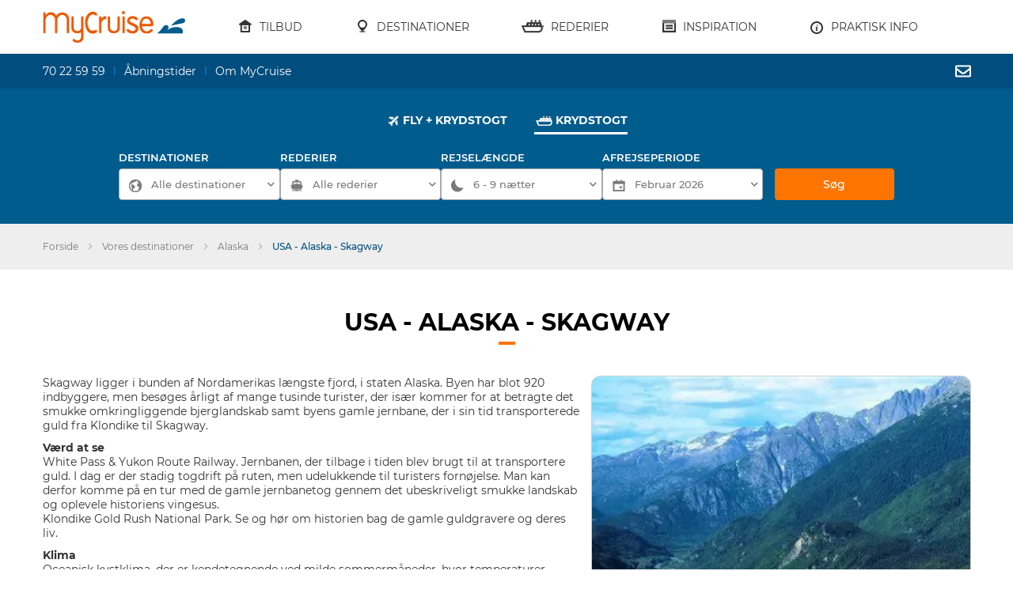

--- FILE ---
content_type: text/html; charset=UTF-8
request_url: https://www.mycruise.dk/regions/byer/havne/sgy
body_size: 69751
content:

 <!doctype html><html lang="da"><head ><script>(function(w,i,g){w[g]=w[g]||[];if(typeof w[g].push=='function')w[g].push(i)})
(window,'AW-923924991','google_tags_first_party');</script><script async src="/d7rf/"></script>
			<script>
				window.dataLayer = window.dataLayer || [];
				function gtag(){dataLayer.push(arguments);}
				gtag('js', new Date());
				gtag('set', 'developer_id.dY2E1Nz', true);
				
			</script>
			  <link rel="preconnect dns-prefetch" href="https://cx.atdmt.com" /><link rel="preconnect dns-prefetch" href="https://user-event-tracker.crazyegg.com" /><link rel="preconnect dns-prefetch" href="https://static.hotjar.com" /><link rel="preconnect dns-prefetch" href="https://sleeknotecustomerscripts.sleeknote.com" /><link rel="preconnect dns-prefetch" href="https://diffuser-cdn.app-us1.com" /><link rel="preconnect dns-prefetch" href="https://connect.facebook.net" /><link rel="preconnect dns-prefetch" href="https://app.crowdio.com" /><link rel="preconnect dns-prefetch" href="https://widget.dixa.io" /><link rel="preconnect dns-prefetch" href="https://api.dixa.io" /><link rel="preconnect dns-prefetch" href="https://script.crazyegg.com" /><link rel="preconnect dns-prefetch" href="https://www.google-analytics.com" /><link rel="preconnect dns-prefetch" href="https://widget.trustpilot.com" /><link rel="preconnect dns-prefetch" href="https://d2dvb9ppuuv0ee.cloudfront.net" /><link rel="preconnect dns-prefetch" href="https://d3eotw86amdng.cloudfront.net" /><link rel="preconnect dns-prefetch" href="https://d15xh1fxhhfie9.cloudfront.net" /><link rel="preconnect dns-prefetch" href="https://sleeknotestaticcontent.sleeknote.com" /><link rel="preconnect dns-prefetch" href="https://cdn.polyfill.io" /><link rel="preconnect dns-prefetch" href="https://fonts.gstatic.com" /><link rel="preconnect dns-prefetch" href="https://bid.g.doubleclick.net" /><link rel="preconnect dns-prefetch" href="https://api.reaktion.com" /> <link rel="preload" href="https://d15xh1fxhhfie9.cloudfront.net/pub/static/version1769746943/frontend/Nineteen02/mycruise/da_DK/css/styles-m.min.css" as="style" /><link rel="preload" href="https://d15xh1fxhhfie9.cloudfront.net/pub/static/version1769746943/frontend/Nineteen02/mycruise/da_DK/css/styles-l.min.css" as="style" /> <link rel="preload" href="https://d15xh1fxhhfie9.cloudfront.net/pub/static/version1769746943/frontend/Nineteen02/mycruise/da_DK/fonts/Montserrat/montserrat-v12-latin-700.woff2" as="font" type="font/woff2" /><link rel="preload" href="https://d15xh1fxhhfie9.cloudfront.net/pub/static/version1769746943/frontend/Nineteen02/mycruise/da_DK/fonts/Montserrat/montserrat-v12-latin-regular.woff2" as="font" type="font/woff2" /><link rel="preload" href="https://d15xh1fxhhfie9.cloudfront.net/pub/static/version1769746943/frontend/Nineteen02/mycruise/da_DK/fonts/Montserrat/montserrat-v12-latin-500.woff2" as="font" type="font/woff2" /><link rel="preload" href="https://d15xh1fxhhfie9.cloudfront.net/pub/static/version1769746943/frontend/Nineteen02/mycruise/da_DK/fonts/Montserrat/montserrat-v12-latin-600.woff2" as="font" type="font/woff2" /><link rel="preload" href="https://d15xh1fxhhfie9.cloudfront.net/pub/static/version1769746943/frontend/Nineteen02/mycruise/da_DK/fonts/fa-solid-900.woff2" as="font" type="font/woff2" /><link rel="preload" href="https://d15xh1fxhhfie9.cloudfront.net/pub/static/version1769746943/frontend/Nineteen02/mycruise/da_DK/fonts/fa-regular-400.woff2" as="font" type="font/woff2" /><link rel="preload" href="https://d15xh1fxhhfie9.cloudfront.net/pub/static/version1769746943/frontend/Nineteen02/mycruise/da_DK/fonts/rocksalt/RockSalt.woff2" as="font" type="font/woff2" />  <style type="text/css">*,:after,:before{box-sizing:border-box}html{font-family:sans-serif;line-height:1.15;-webkit-text-size-adjust:100%;-ms-text-size-adjust:100%;-ms-overflow-style:scrollbar;-webkit-tap-highlight-color:transparent}@-ms-viewport{width:device-width}article,aside,figcaption,figure,footer,header,hgroup,main,nav,section,summary{display:block}body{margin:0;font-family:-apple-system,BlinkMacSystemFont,"Segoe UI",Roboto,"Helvetica Neue",Arial,sans-serif,"Apple Color Emoji","Segoe UI Emoji","Segoe UI Symbol","Noto Color Emoji";font-display:auto;font-size:1rem;font-weight:400;line-height:1.5;color:#212529;text-align:left;background-color:#fff}[tabindex="-1"]:focus{outline:0!important}hr{box-sizing:content-box;height:0;overflow:visible}h1,h2,h3,h4,h5,h6{margin-top:0;margin-bottom:.5rem}p{margin-top:0;margin-bottom:1rem}abbr[data-original-title],abbr[title]{text-decoration:underline;-webkit-text-decoration:underline dotted;text-decoration:underline dotted;cursor:help;border-bottom:0}address{margin-bottom:1rem;font-style:normal;line-height:inherit}dl,ol,ul{margin-top:0;margin-bottom:1rem}ol ol,ol ul,ul ol,ul ul{margin-bottom:0}dt{font-weight:700}dd{margin-bottom:.5rem;margin-left:0}blockquote{margin:0 0 1rem}dfn{font-style:italic}b,strong{font-weight:bolder}small{font-size:80%}sub,sup{position:relative;font-size:75%;line-height:0;vertical-align:baseline}sub{bottom:-.25em}sup{top:-.5em}a{color:#007bff;text-decoration:none;background-color:transparent;-webkit-text-decoration-skip:objects}a:hover{color:#0056b3;text-decoration:underline}a:not([href]):not([tabindex]){color:inherit;text-decoration:none}a:not([href]):not([tabindex]):focus,a:not([href]):not([tabindex]):hover{color:inherit;text-decoration:none}a:not([href]):not([tabindex]):focus{outline:0}code,kbd,pre,samp{font-family:SFMono-Regular,Menlo,Monaco,Consolas,"Liberation Mono","Courier New",monospace;font-size:1em}pre{margin-top:0;margin-bottom:1rem;overflow:auto;-ms-overflow-style:scrollbar}figure{margin:0 0 1rem}img{vertical-align:middle;border-style:none}svg{overflow:hidden;vertical-align:middle}table{border-collapse:collapse}caption{padding-top:.75rem;padding-bottom:.75rem;color:#6c757d;text-align:left;caption-side:bottom}th{text-align:inherit}label{display:inline-block;margin-bottom:.5rem}button{border-radius:0}button:focus{outline:1px dotted;outline:5px auto -webkit-focus-ring-color}button,input,optgroup,select,textarea{margin:0;font-family:inherit;font-size:inherit;line-height:inherit}button,input{overflow:visible}button,select{text-transform:none}[type=reset],[type=submit],button,html [type=button]{-webkit-appearance:button}[type=button]::-moz-focus-inner,[type=reset]::-moz-focus-inner,[type=submit]::-moz-focus-inner,button::-moz-focus-inner{padding:0;border-style:none}input[type=checkbox],input[type=radio]{box-sizing:border-box;padding:0}input[type=date],input[type=datetime-local],input[type=month],input[type=time]{-webkit-appearance:listbox}textarea{overflow:auto;resize:vertical}fieldset{min-width:0;padding:0;margin:0;border:0}legend{display:block;width:100%;max-width:100%;padding:0;margin-bottom:.5rem;font-size:1.5rem;line-height:inherit;color:inherit;white-space:normal}progress{vertical-align:baseline}[type=number]::-webkit-inner-spin-button,[type=number]::-webkit-outer-spin-button{height:auto}[type=search]{outline-offset:-2px;-webkit-appearance:none}[type=search]::-webkit-search-cancel-button,[type=search]::-webkit-search-decoration{-webkit-appearance:none}::-webkit-file-upload-button{font:inherit;-webkit-appearance:button}output{display:inline-block}summary{display:list-item;cursor:pointer}template{display:none}[hidden]{display:none!important}.h1,.h2,.h3,.h4,.h5,.h6,h1,h2,h3,h4,h5,h6{margin-bottom:.5rem;font-family:inherit;font-weight:500;line-height:1.2;color:inherit}.h1,h1{font-size:2.5rem}.h2,h2{font-size:2rem}.h3,h3{font-size:1.75rem}.h4,h4{font-size:1.5rem}.h5,h5{font-size:1.25rem}.h6,h6{font-size:1rem}
/*!
 * Bootstrap v4.1.3 (https://getbootstrap.com/)
 * Copyright 2011-2018 The Bootstrap Authors
 * Copyright 2011-2018 Twitter, Inc.
 * Licensed under MIT (https://github.com/twbs/bootstrap/blob/master/LICENSE)
 */
.lead{font-size:1.25rem;font-weight:300}.display-1{font-size:6rem;font-weight:300;line-height:1.2}.display-2{font-size:5.5rem;font-weight:300;line-height:1.2}.display-3{font-size:4.5rem;font-weight:300;line-height:1.2}.display-4{font-size:3.5rem;font-weight:300;line-height:1.2}hr{margin-top:1rem;margin-bottom:1rem;border:0;border-top:1px solid rgba(0,0,0,.1)}small,.small{font-size:80%;font-weight:400}mark,.mark{padding:.2em;background-color:#fcf8e3}.list-unstyled{padding-left:0;list-style:none}.list-inline{padding-left:0;list-style:none}.list-inline-item{display:inline-block}.list-inline-item:not(:last-child){margin-right:.5rem}.initialism{font-size:90%;text-transform:uppercase}.blockquote{margin-bottom:1rem;font-size:1.25rem}.blockquote-footer{display:block;font-size:80%;color:#6c757d}.blockquote-footer:before{content:"\2014 \00A0"}.img-fluid{max-width:100%;height:auto}.img-thumbnail{padding:.25rem;background-color:#fff;border:1px solid #dee2e6;border-radius:.25rem;max-width:100%;height:auto}.figure{display:inline-block}.figure-img{margin-bottom:.5rem;line-height:1}.figure-caption{font-size:90%;color:#6c757d}code{font-size:87.5%;color:#e83e8c;word-break:break-word}a>code{color:inherit}kbd{padding:.2rem .4rem;font-size:87.5%;color:#fff;background-color:#212529;border-radius:.2rem}kbd kbd{padding:0;font-size:100%;font-weight:700}pre{display:block;font-size:87.5%;color:#212529}pre code{font-size:inherit;color:inherit;word-break:normal}.pre-scrollable{max-height:340px;overflow-y:scroll}.container{width:100%;padding-right:15px;padding-left:15px;margin-right:auto;margin-left:auto}@media (min-width:576px){.container{max-width:540px}}@media (min-width:768px){.container{max-width:720px}}@media (min-width:992px){.container{max-width:960px}}@media (min-width:1200px){.container{max-width:1140px}}.container-fluid{width:100%;padding-right:15px;padding-left:15px;margin-right:auto;margin-left:auto}.row{display:-ms-flexbox;display:flex;-ms-flex-wrap:wrap;flex-wrap:wrap;margin-right:-15px;margin-left:-15px}.no-gutters{margin-right:0;margin-left:0}.no-gutters>.col,.no-gutters>[class*=col-]{padding-right:0;padding-left:0}.col-1,.col-2,.col-3,.col-4,.col-5,.col-6,.col-7,.col-8,.col-9,.col-10,.col-11,.col-12,.col,.col-auto,.col-sm-1,.col-sm-2,.col-sm-3,.col-sm-4,.col-sm-5,.col-sm-6,.col-sm-7,.col-sm-8,.col-sm-9,.col-sm-10,.col-sm-11,.col-sm-12,.col-sm,.col-sm-auto,.col-md-1,.col-md-2,.col-md-3,.col-md-4,.col-md-5,.col-md-6,.col-md-7,.col-md-8,.col-md-9,.col-md-10,.col-md-11,.col-md-12,.col-md,.col-md-auto,.col-lg-1,.col-lg-2,.col-lg-3,.col-lg-4,.col-lg-5,.col-lg-6,.col-lg-7,.col-lg-8,.col-lg-9,.col-lg-10,.col-lg-11,.col-lg-12,.col-lg,.col-lg-auto,.col-xl-1,.col-xl-2,.col-xl-3,.col-xl-4,.col-xl-5,.col-xl-6,.col-xl-7,.col-xl-8,.col-xl-9,.col-xl-10,.col-xl-11,.col-xl-12,.col-xl,.col-xl-auto{position:relative;width:100%;min-height:1px;padding-right:15px;padding-left:15px}.col{-ms-flex-preferred-size:0;flex-basis:0;-ms-flex-positive:1;flex-grow:1;max-width:100%}.col-auto{-ms-flex:0 0 auto;flex:0 0 auto;width:auto;max-width:none}.col-1{-ms-flex:0 0 8.333333%;flex:0 0 8.333333%;max-width:8.333333%}.col-2{-ms-flex:0 0 16.666667%;flex:0 0 16.666667%;max-width:16.666667%}.col-3{-ms-flex:0 0 25%;flex:0 0 25%;max-width:25%}.col-4{-ms-flex:0 0 33.333333%;flex:0 0 33.333333%;max-width:33.333333%}.col-5{-ms-flex:0 0 41.666667%;flex:0 0 41.666667%;max-width:41.666667%}.col-6{-ms-flex:0 0 50%;flex:0 0 50%;max-width:50%}.col-7{-ms-flex:0 0 58.333333%;flex:0 0 58.333333%;max-width:58.333333%}.col-8{-ms-flex:0 0 66.666667%;flex:0 0 66.666667%;max-width:66.666667%}.col-9{-ms-flex:0 0 75%;flex:0 0 75%;max-width:75%}.col-10{-ms-flex:0 0 83.333333%;flex:0 0 83.333333%;max-width:83.333333%}.col-11{-ms-flex:0 0 91.666667%;flex:0 0 91.666667%;max-width:91.666667%}.col-12{-ms-flex:0 0 100%;flex:0 0 100%;max-width:100%}.order-first{-ms-flex-order:-1;order:-1}.order-last{-ms-flex-order:13;order:13}.order-0{-ms-flex-order:0;order:0}.order-1{-ms-flex-order:1;order:1}.order-2{-ms-flex-order:2;order:2}.order-3{-ms-flex-order:3;order:3}.order-4{-ms-flex-order:4;order:4}.order-5{-ms-flex-order:5;order:5}.order-6{-ms-flex-order:6;order:6}.order-7{-ms-flex-order:7;order:7}.order-8{-ms-flex-order:8;order:8}.order-9{-ms-flex-order:9;order:9}.order-10{-ms-flex-order:10;order:10}.order-11{-ms-flex-order:11;order:11}.order-12{-ms-flex-order:12;order:12}.offset-1{margin-left:8.333333%}.offset-2{margin-left:16.666667%}.offset-3{margin-left:25%}.offset-4{margin-left:33.333333%}.offset-5{margin-left:41.666667%}.offset-6{margin-left:50%}.offset-7{margin-left:58.333333%}.offset-8{margin-left:66.666667%}.offset-9{margin-left:75%}.offset-10{margin-left:83.333333%}.offset-11{margin-left:91.666667%}@media (min-width:576px){.col-sm{-ms-flex-preferred-size:0;flex-basis:0;-ms-flex-positive:1;flex-grow:1;max-width:100%}.col-sm-auto{-ms-flex:0 0 auto;flex:0 0 auto;width:auto;max-width:none}.col-sm-1{-ms-flex:0 0 8.333333%;flex:0 0 8.333333%;max-width:8.333333%}.col-sm-2{-ms-flex:0 0 16.666667%;flex:0 0 16.666667%;max-width:16.666667%}.col-sm-3{-ms-flex:0 0 25%;flex:0 0 25%;max-width:25%}.col-sm-4{-ms-flex:0 0 33.333333%;flex:0 0 33.333333%;max-width:33.333333%}.col-sm-5{-ms-flex:0 0 41.666667%;flex:0 0 41.666667%;max-width:41.666667%}.col-sm-6{-ms-flex:0 0 50%;flex:0 0 50%;max-width:50%}.col-sm-7{-ms-flex:0 0 58.333333%;flex:0 0 58.333333%;max-width:58.333333%}.col-sm-8{-ms-flex:0 0 66.666667%;flex:0 0 66.666667%;max-width:66.666667%}.col-sm-9{-ms-flex:0 0 75%;flex:0 0 75%;max-width:75%}.col-sm-10{-ms-flex:0 0 83.333333%;flex:0 0 83.333333%;max-width:83.333333%}.col-sm-11{-ms-flex:0 0 91.666667%;flex:0 0 91.666667%;max-width:91.666667%}.col-sm-12{-ms-flex:0 0 100%;flex:0 0 100%;max-width:100%}.order-sm-first{-ms-flex-order:-1;order:-1}.order-sm-last{-ms-flex-order:13;order:13}.order-sm-0{-ms-flex-order:0;order:0}.order-sm-1{-ms-flex-order:1;order:1}.order-sm-2{-ms-flex-order:2;order:2}.order-sm-3{-ms-flex-order:3;order:3}.order-sm-4{-ms-flex-order:4;order:4}.order-sm-5{-ms-flex-order:5;order:5}.order-sm-6{-ms-flex-order:6;order:6}.order-sm-7{-ms-flex-order:7;order:7}.order-sm-8{-ms-flex-order:8;order:8}.order-sm-9{-ms-flex-order:9;order:9}.order-sm-10{-ms-flex-order:10;order:10}.order-sm-11{-ms-flex-order:11;order:11}.order-sm-12{-ms-flex-order:12;order:12}.offset-sm-0{margin-left:0}.offset-sm-1{margin-left:8.333333%}.offset-sm-2{margin-left:16.666667%}.offset-sm-3{margin-left:25%}.offset-sm-4{margin-left:33.333333%}.offset-sm-5{margin-left:41.666667%}.offset-sm-6{margin-left:50%}.offset-sm-7{margin-left:58.333333%}.offset-sm-8{margin-left:66.666667%}.offset-sm-9{margin-left:75%}.offset-sm-10{margin-left:83.333333%}.offset-sm-11{margin-left:91.666667%}}@media (min-width:768px){.col-md{-ms-flex-preferred-size:0;flex-basis:0;-ms-flex-positive:1;flex-grow:1;max-width:100%}.col-md-auto{-ms-flex:0 0 auto;flex:0 0 auto;width:auto;max-width:none}.col-md-1{-ms-flex:0 0 8.333333%;flex:0 0 8.333333%;max-width:8.333333%}.col-md-2{-ms-flex:0 0 16.666667%;flex:0 0 16.666667%;max-width:16.666667%}.col-md-3{-ms-flex:0 0 25%;flex:0 0 25%;max-width:25%}.col-md-4{-ms-flex:0 0 33.333333%;flex:0 0 33.333333%;max-width:33.333333%}.col-md-5{-ms-flex:0 0 41.666667%;flex:0 0 41.666667%;max-width:41.666667%}.col-md-6{-ms-flex:0 0 50%;flex:0 0 50%;max-width:50%}.col-md-7{-ms-flex:0 0 58.333333%;flex:0 0 58.333333%;max-width:58.333333%}.col-md-8{-ms-flex:0 0 66.666667%;flex:0 0 66.666667%;max-width:66.666667%}.col-md-9{-ms-flex:0 0 75%;flex:0 0 75%;max-width:75%}.col-md-10{-ms-flex:0 0 83.333333%;flex:0 0 83.333333%;max-width:83.333333%}.col-md-11{-ms-flex:0 0 91.666667%;flex:0 0 91.666667%;max-width:91.666667%}.col-md-12{-ms-flex:0 0 100%;flex:0 0 100%;max-width:100%}.order-md-first{-ms-flex-order:-1;order:-1}.order-md-last{-ms-flex-order:13;order:13}.order-md-0{-ms-flex-order:0;order:0}.order-md-1{-ms-flex-order:1;order:1}.order-md-2{-ms-flex-order:2;order:2}.order-md-3{-ms-flex-order:3;order:3}.order-md-4{-ms-flex-order:4;order:4}.order-md-5{-ms-flex-order:5;order:5}.order-md-6{-ms-flex-order:6;order:6}.order-md-7{-ms-flex-order:7;order:7}.order-md-8{-ms-flex-order:8;order:8}.order-md-9{-ms-flex-order:9;order:9}.order-md-10{-ms-flex-order:10;order:10}.order-md-11{-ms-flex-order:11;order:11}.order-md-12{-ms-flex-order:12;order:12}.offset-md-0{margin-left:0}.offset-md-1{margin-left:8.333333%}.offset-md-2{margin-left:16.666667%}.offset-md-3{margin-left:25%}.offset-md-4{margin-left:33.333333%}.offset-md-5{margin-left:41.666667%}.offset-md-6{margin-left:50%}.offset-md-7{margin-left:58.333333%}.offset-md-8{margin-left:66.666667%}.offset-md-9{margin-left:75%}.offset-md-10{margin-left:83.333333%}.offset-md-11{margin-left:91.666667%}}@media (min-width:992px){.col-lg{-ms-flex-preferred-size:0;flex-basis:0;-ms-flex-positive:1;flex-grow:1;max-width:100%}.col-lg-auto{-ms-flex:0 0 auto;flex:0 0 auto;width:auto;max-width:none}.col-lg-1{-ms-flex:0 0 8.333333%;flex:0 0 8.333333%;max-width:8.333333%}.col-lg-2{-ms-flex:0 0 16.666667%;flex:0 0 16.666667%;max-width:16.666667%}.col-lg-3{-ms-flex:0 0 25%;flex:0 0 25%;max-width:25%}.col-lg-4{-ms-flex:0 0 33.333333%;flex:0 0 33.333333%;max-width:33.333333%}.col-lg-5{-ms-flex:0 0 41.666667%;flex:0 0 41.666667%;max-width:41.666667%}.col-lg-6{-ms-flex:0 0 50%;flex:0 0 50%;max-width:50%}.col-lg-7{-ms-flex:0 0 58.333333%;flex:0 0 58.333333%;max-width:58.333333%}.col-lg-8{-ms-flex:0 0 66.666667%;flex:0 0 66.666667%;max-width:66.666667%}.col-lg-9{-ms-flex:0 0 75%;flex:0 0 75%;max-width:75%}.col-lg-10{-ms-flex:0 0 83.333333%;flex:0 0 83.333333%;max-width:83.333333%}.col-lg-11{-ms-flex:0 0 91.666667%;flex:0 0 91.666667%;max-width:91.666667%}.col-lg-12{-ms-flex:0 0 100%;flex:0 0 100%;max-width:100%}.order-lg-first{-ms-flex-order:-1;order:-1}.order-lg-last{-ms-flex-order:13;order:13}.order-lg-0{-ms-flex-order:0;order:0}.order-lg-1{-ms-flex-order:1;order:1}.order-lg-2{-ms-flex-order:2;order:2}.order-lg-3{-ms-flex-order:3;order:3}.order-lg-4{-ms-flex-order:4;order:4}.order-lg-5{-ms-flex-order:5;order:5}.order-lg-6{-ms-flex-order:6;order:6}.order-lg-7{-ms-flex-order:7;order:7}.order-lg-8{-ms-flex-order:8;order:8}.order-lg-9{-ms-flex-order:9;order:9}.order-lg-10{-ms-flex-order:10;order:10}.order-lg-11{-ms-flex-order:11;order:11}.order-lg-12{-ms-flex-order:12;order:12}.offset-lg-0{margin-left:0}.offset-lg-1{margin-left:8.333333%}.offset-lg-2{margin-left:16.666667%}.offset-lg-3{margin-left:25%}.offset-lg-4{margin-left:33.333333%}.offset-lg-5{margin-left:41.666667%}.offset-lg-6{margin-left:50%}.offset-lg-7{margin-left:58.333333%}.offset-lg-8{margin-left:66.666667%}.offset-lg-9{margin-left:75%}.offset-lg-10{margin-left:83.333333%}.offset-lg-11{margin-left:91.666667%}}@media (min-width:1200px){.col-xl{-ms-flex-preferred-size:0;flex-basis:0;-ms-flex-positive:1;flex-grow:1;max-width:100%}.col-xl-auto{-ms-flex:0 0 auto;flex:0 0 auto;width:auto;max-width:none}.col-xl-1{-ms-flex:0 0 8.333333%;flex:0 0 8.333333%;max-width:8.333333%}.col-xl-2{-ms-flex:0 0 16.666667%;flex:0 0 16.666667%;max-width:16.666667%}.col-xl-3{-ms-flex:0 0 25%;flex:0 0 25%;max-width:25%}.col-xl-4{-ms-flex:0 0 33.333333%;flex:0 0 33.333333%;max-width:33.333333%}.col-xl-5{-ms-flex:0 0 41.666667%;flex:0 0 41.666667%;max-width:41.666667%}.col-xl-6{-ms-flex:0 0 50%;flex:0 0 50%;max-width:50%}.col-xl-7{-ms-flex:0 0 58.333333%;flex:0 0 58.333333%;max-width:58.333333%}.col-xl-8{-ms-flex:0 0 66.666667%;flex:0 0 66.666667%;max-width:66.666667%}.col-xl-9{-ms-flex:0 0 75%;flex:0 0 75%;max-width:75%}.col-xl-10{-ms-flex:0 0 83.333333%;flex:0 0 83.333333%;max-width:83.333333%}.col-xl-11{-ms-flex:0 0 91.666667%;flex:0 0 91.666667%;max-width:91.666667%}.col-xl-12{-ms-flex:0 0 100%;flex:0 0 100%;max-width:100%}.order-xl-first{-ms-flex-order:-1;order:-1}.order-xl-last{-ms-flex-order:13;order:13}.order-xl-0{-ms-flex-order:0;order:0}.order-xl-1{-ms-flex-order:1;order:1}.order-xl-2{-ms-flex-order:2;order:2}.order-xl-3{-ms-flex-order:3;order:3}.order-xl-4{-ms-flex-order:4;order:4}.order-xl-5{-ms-flex-order:5;order:5}.order-xl-6{-ms-flex-order:6;order:6}.order-xl-7{-ms-flex-order:7;order:7}.order-xl-8{-ms-flex-order:8;order:8}.order-xl-9{-ms-flex-order:9;order:9}.order-xl-10{-ms-flex-order:10;order:10}.order-xl-11{-ms-flex-order:11;order:11}.order-xl-12{-ms-flex-order:12;order:12}.offset-xl-0{margin-left:0}.offset-xl-1{margin-left:8.333333%}.offset-xl-2{margin-left:16.666667%}.offset-xl-3{margin-left:25%}.offset-xl-4{margin-left:33.333333%}.offset-xl-5{margin-left:41.666667%}.offset-xl-6{margin-left:50%}.offset-xl-7{margin-left:58.333333%}.offset-xl-8{margin-left:66.666667%}.offset-xl-9{margin-left:75%}.offset-xl-10{margin-left:83.333333%}.offset-xl-11{margin-left:91.666667%}}.table{width:100%;margin-bottom:1rem;background-color:transparent}.table th,.table td{padding:.75rem;vertical-align:top;border-top:1px solid #dee2e6}.table thead th{vertical-align:bottom;border-bottom:2px solid #dee2e6}.table tbody+tbody{border-top:2px solid #dee2e6}.table .table{background-color:#fff}.table-sm th,.table-sm td{padding:.3rem}.table-bordered{border:1px solid #dee2e6}.table-bordered th,.table-bordered td{border:1px solid #dee2e6}.table-bordered thead th,.table-bordered thead td{border-bottom-width:2px}.table-borderless th,.table-borderless td,.table-borderless thead th,.table-borderless tbody+tbody{border:0}.table-striped tbody tr:nth-of-type(odd){background-color:rgba(0,0,0,.05)}.table-hover tbody tr:hover{background-color:rgba(0,0,0,.075)}.table-primary,.table-primary>th,.table-primary>td{background-color:#b8daff}.table-hover .table-primary:hover{background-color:#9fcdff}.table-hover .table-primary:hover>td,.table-hover .table-primary:hover>th{background-color:#9fcdff}.table-secondary,.table-secondary>th,.table-secondary>td{background-color:#d6d8db}.table-hover .table-secondary:hover{background-color:#c8cbcf}.table-hover .table-secondary:hover>td,.table-hover .table-secondary:hover>th{background-color:#c8cbcf}.table-success,.table-success>th,.table-success>td{background-color:#c3e6cb}.table-hover .table-success:hover{background-color:#b1dfbb}.table-hover .table-success:hover>td,.table-hover .table-success:hover>th{background-color:#b1dfbb}.table-info,.table-info>th,.table-info>td{background-color:#bee5eb}.table-hover .table-info:hover{background-color:#abdde5}.table-hover .table-info:hover>td,.table-hover .table-info:hover>th{background-color:#abdde5}.table-warning,.table-warning>th,.table-warning>td{background-color:#ffeeba}.table-hover .table-warning:hover{background-color:#ffe8a1}.table-hover .table-warning:hover>td,.table-hover .table-warning:hover>th{background-color:#ffe8a1}.table-danger,.table-danger>th,.table-danger>td{background-color:#f5c6cb}.table-hover .table-danger:hover{background-color:#f1b0b7}.table-hover .table-danger:hover>td,.table-hover .table-danger:hover>th{background-color:#f1b0b7}.table-light,.table-light>th,.table-light>td{background-color:#fdfdfe}.table-hover .table-light:hover{background-color:#ececf6}.table-hover .table-light:hover>td,.table-hover .table-light:hover>th{background-color:#ececf6}.table-dark,.table-dark>th,.table-dark>td{background-color:#c6c8ca}.table-hover .table-dark:hover{background-color:#b9bbbe}.table-hover .table-dark:hover>td,.table-hover .table-dark:hover>th{background-color:#b9bbbe}.table-active,.table-active>th,.table-active>td{background-color:rgba(0,0,0,.075)}.table-hover .table-active:hover{background-color:rgba(0,0,0,.075)}.table-hover .table-active:hover>td,.table-hover .table-active:hover>th{background-color:rgba(0,0,0,.075)}.table .thead-dark th{color:#fff;background-color:#212529;border-color:#32383e}.table .thead-light th{color:#495057;background-color:#e9ecef;border-color:#dee2e6}.table-dark{color:#fff;background-color:#212529}.table-dark th,.table-dark td,.table-dark thead th{border-color:#32383e}.table-dark.table-bordered{border:0}.table-dark.table-striped tbody tr:nth-of-type(odd){background-color:rgba(255,255,255,.05)}.table-dark.table-hover tbody tr:hover{background-color:rgba(255,255,255,.075)}@media (max-width:575.98px){.table-responsive-sm{display:block;width:100%;overflow-x:auto;-webkit-overflow-scrolling:touch;-ms-overflow-style:-ms-autohiding-scrollbar}.table-responsive-sm>.table-bordered{border:0}}@media (max-width:767.98px){.table-responsive-md{display:block;width:100%;overflow-x:auto;-webkit-overflow-scrolling:touch;-ms-overflow-style:-ms-autohiding-scrollbar}.table-responsive-md>.table-bordered{border:0}}@media (max-width:991.98px){.table-responsive-lg{display:block;width:100%;overflow-x:auto;-webkit-overflow-scrolling:touch;-ms-overflow-style:-ms-autohiding-scrollbar}.table-responsive-lg>.table-bordered{border:0}}@media (max-width:1199.98px){.table-responsive-xl{display:block;width:100%;overflow-x:auto;-webkit-overflow-scrolling:touch;-ms-overflow-style:-ms-autohiding-scrollbar}.table-responsive-xl>.table-bordered{border:0}}.table-responsive{display:block;width:100%;overflow-x:auto;-webkit-overflow-scrolling:touch;-ms-overflow-style:-ms-autohiding-scrollbar}.table-responsive>.table-bordered{border:0}.form-control{display:block;width:100%;height:4.25rem;padding:.375rem .75rem;font-size:1rem;line-height:1.5;color:#495057;background-color:#fff;background-clip:padding-box;border:1px solid #ced4da;border-radius:.25rem;transition:border-color .15s ease-in-out,box-shadow .15s ease-in-out}@media screen and (prefers-reduced-motion:reduce){.form-control{transition:none}}.form-control::-ms-expand{background-color:transparent;border:0}.form-control:focus{color:#495057;background-color:#fff;border-color:#80bdff;outline:0;box-shadow:0 0 0 .2rem rgba(0,123,255,.25)}.form-control::-webkit-input-placeholder{color:#6c757d;opacity:1}.form-control::-moz-placeholder{color:#6c757d;opacity:1}.form-control:-ms-input-placeholder{color:#6c757d;opacity:1}.form-control::-ms-input-placeholder{color:#6c757d;opacity:1}.form-control::placeholder{color:#6c757d;opacity:1}.form-control:disabled,.form-control[readonly]{background-color:#e9ecef;opacity:1}select.form-control:focus::-ms-value{color:#495057;background-color:#fff}.form-control-file,.form-control-range{display:block;width:100%}.col-form-label{padding-top:calc(.375rem + 1px);padding-bottom:calc(.375rem + 1px);margin-bottom:0;font-size:inherit;line-height:1.5}.col-form-label-lg{padding-top:calc(.5rem + 1px);padding-bottom:calc(.5rem + 1px);font-size:1.25rem;line-height:1.5}.col-form-label-sm{padding-top:calc(.25rem + 1px);padding-bottom:calc(.25rem + 1px);font-size:.875rem;line-height:1.5}.form-control-plaintext{display:block;width:100%;padding-top:.375rem;padding-bottom:.375rem;margin-bottom:0;line-height:1.5;color:#212529;background-color:transparent;border:solid transparent;border-width:1px 0}.form-control-plaintext.form-control-sm,.form-control-plaintext.form-control-lg{padding-right:0;padding-left:0}.form-control-sm{height:calc(1.8125rem + 2px);padding:.25rem .5rem;font-size:.875rem;line-height:1.5;border-radius:.2rem}.form-control-lg{height:calc(2.875rem + 2px);padding:.5rem 1rem;font-size:1.25rem;line-height:1.5;border-radius:.3rem}select.form-control[size],select.form-control[multiple]{height:auto}textarea.form-control{height:auto}.form-group{margin-bottom:1rem}.form-text{display:block;margin-top:.25rem}.form-row{display:-ms-flexbox;display:flex;-ms-flex-wrap:wrap;flex-wrap:wrap;margin-right:-5px;margin-left:-5px}.form-row>.col,.form-row>[class*=col-]{padding-right:5px;padding-left:5px}.form-check{position:relative;display:block;padding-left:1.25rem}.form-check-input{position:absolute;margin-top:.3rem;margin-left:-1.25rem}.form-check-input:disabled~.form-check-label{color:#6c757d}.form-check-label{margin-bottom:0}.form-check-inline{display:-ms-inline-flexbox;display:inline-flex;-ms-flex-align:center;align-items:center;padding-left:0;margin-right:.75rem}.form-check-inline .form-check-input{position:static;margin-top:0;margin-right:.3125rem;margin-left:0}.valid-feedback{display:none;width:100%;margin-top:.25rem;font-size:80%;color:#28a745}.valid-tooltip{position:absolute;top:100%;z-index:5;display:none;max-width:100%;padding:.25rem .5rem;margin-top:.1rem;font-size:.875rem;line-height:1.5;color:#fff;background-color:rgba(40,167,69,.9);border-radius:.25rem}.was-validated .form-control:valid,.form-control.is-valid,.was-validated .custom-select:valid,.custom-select.is-valid{border-color:#28a745}.was-validated .form-control:valid:focus,.form-control.is-valid:focus,.was-validated .custom-select:valid:focus,.custom-select.is-valid:focus{border-color:#28a745;box-shadow:0 0 0 .2rem rgba(40,167,69,.25)}.was-validated .form-control:valid~.valid-feedback,.was-validated .form-control:valid~.valid-tooltip,.form-control.is-valid~.valid-feedback,.form-control.is-valid~.valid-tooltip,.was-validated .custom-select:valid~.valid-feedback,.was-validated .custom-select:valid~.valid-tooltip,.custom-select.is-valid~.valid-feedback,.custom-select.is-valid~.valid-tooltip{display:block}.was-validated .form-control-file:valid~.valid-feedback,.was-validated .form-control-file:valid~.valid-tooltip,.form-control-file.is-valid~.valid-feedback,.form-control-file.is-valid~.valid-tooltip{display:block}.was-validated .form-check-input:valid~.form-check-label,.form-check-input.is-valid~.form-check-label{color:#28a745}.was-validated .form-check-input:valid~.valid-feedback,.was-validated .form-check-input:valid~.valid-tooltip,.form-check-input.is-valid~.valid-feedback,.form-check-input.is-valid~.valid-tooltip{display:block}.was-validated .custom-control-input:valid~.custom-control-label,.custom-control-input.is-valid~.custom-control-label{color:#28a745}.was-validated .custom-control-input:valid~.custom-control-label:before,.custom-control-input.is-valid~.custom-control-label:before{background-color:#71dd8a}.was-validated .custom-control-input:valid~.valid-feedback,.was-validated .custom-control-input:valid~.valid-tooltip,.custom-control-input.is-valid~.valid-feedback,.custom-control-input.is-valid~.valid-tooltip{display:block}.was-validated .custom-control-input:valid:checked~.custom-control-label:before,.custom-control-input.is-valid:checked~.custom-control-label:before{background-color:#34ce57}.was-validated .custom-control-input:valid:focus~.custom-control-label:before,.custom-control-input.is-valid:focus~.custom-control-label:before{box-shadow:0 0 0 1px #fff,0 0 0 .2rem rgba(40,167,69,.25)}.was-validated .custom-file-input:valid~.custom-file-label,.custom-file-input.is-valid~.custom-file-label{border-color:#28a745}.was-validated .custom-file-input:valid~.custom-file-label:after,.custom-file-input.is-valid~.custom-file-label:after{border-color:inherit}.was-validated .custom-file-input:valid~.valid-feedback,.was-validated .custom-file-input:valid~.valid-tooltip,.custom-file-input.is-valid~.valid-feedback,.custom-file-input.is-valid~.valid-tooltip{display:block}.was-validated .custom-file-input:valid:focus~.custom-file-label,.custom-file-input.is-valid:focus~.custom-file-label{box-shadow:0 0 0 .2rem rgba(40,167,69,.25)}.invalid-feedback{display:none;width:100%;margin-top:.25rem;font-size:80%;color:#dc3545}.invalid-tooltip{position:absolute;top:100%;z-index:5;display:none;max-width:100%;padding:.25rem .5rem;margin-top:.1rem;font-size:.875rem;line-height:1.5;color:#fff;background-color:rgba(220,53,69,.9);border-radius:.25rem}.was-validated .form-control:invalid,.form-control.is-invalid,.was-validated .custom-select:invalid,.custom-select.is-invalid{border-color:#dc3545}.was-validated .form-control:invalid:focus,.form-control.is-invalid:focus,.was-validated .custom-select:invalid:focus,.custom-select.is-invalid:focus{border-color:#dc3545;box-shadow:0 0 0 .2rem rgba(220,53,69,.25)}.was-validated .form-control:invalid~.invalid-feedback,.was-validated .form-control:invalid~.invalid-tooltip,.form-control.is-invalid~.invalid-feedback,.form-control.is-invalid~.invalid-tooltip,.was-validated .custom-select:invalid~.invalid-feedback,.was-validated .custom-select:invalid~.invalid-tooltip,.custom-select.is-invalid~.invalid-feedback,.custom-select.is-invalid~.invalid-tooltip{display:block}.was-validated .form-control-file:invalid~.invalid-feedback,.was-validated .form-control-file:invalid~.invalid-tooltip,.form-control-file.is-invalid~.invalid-feedback,.form-control-file.is-invalid~.invalid-tooltip{display:block}.was-validated .form-check-input:invalid~.form-check-label,.form-check-input.is-invalid~.form-check-label{color:#dc3545}.was-validated .form-check-input:invalid~.invalid-feedback,.was-validated .form-check-input:invalid~.invalid-tooltip,.form-check-input.is-invalid~.invalid-feedback,.form-check-input.is-invalid~.invalid-tooltip{display:block}.was-validated .custom-control-input:invalid~.custom-control-label,.custom-control-input.is-invalid~.custom-control-label{color:#dc3545}.was-validated .custom-control-input:invalid~.custom-control-label:before,.custom-control-input.is-invalid~.custom-control-label:before{background-color:#efa2a9}.was-validated .custom-control-input:invalid~.invalid-feedback,.was-validated .custom-control-input:invalid~.invalid-tooltip,.custom-control-input.is-invalid~.invalid-feedback,.custom-control-input.is-invalid~.invalid-tooltip{display:block}.was-validated .custom-control-input:invalid:checked~.custom-control-label:before,.custom-control-input.is-invalid:checked~.custom-control-label:before{background-color:#e4606d}.was-validated .custom-control-input:invalid:focus~.custom-control-label:before,.custom-control-input.is-invalid:focus~.custom-control-label:before{box-shadow:0 0 0 1px #fff,0 0 0 .2rem rgba(220,53,69,.25)}.was-validated .custom-file-input:invalid~.custom-file-label,.custom-file-input.is-invalid~.custom-file-label{border-color:#dc3545}.was-validated .custom-file-input:invalid~.custom-file-label:after,.custom-file-input.is-invalid~.custom-file-label:after{border-color:inherit}.was-validated .custom-file-input:invalid~.invalid-feedback,.was-validated .custom-file-input:invalid~.invalid-tooltip,.custom-file-input.is-invalid~.invalid-feedback,.custom-file-input.is-invalid~.invalid-tooltip{display:block}.was-validated .custom-file-input:invalid:focus~.custom-file-label,.custom-file-input.is-invalid:focus~.custom-file-label{box-shadow:0 0 0 .2rem rgba(220,53,69,.25)}.form-inline{display:-ms-flexbox;display:flex;-ms-flex-flow:row wrap;flex-flow:row wrap;-ms-flex-align:center;align-items:center}.form-inline .form-check{width:100%}@media (min-width:576px){.form-inline label{display:-ms-flexbox;display:flex;-ms-flex-align:center;align-items:center;-ms-flex-pack:center;justify-content:center;margin-bottom:0}.form-inline .form-group{display:-ms-flexbox;display:flex;-ms-flex:0 0 auto;flex:0 0 auto;-ms-flex-flow:row wrap;flex-flow:row wrap;-ms-flex-align:center;align-items:center;margin-bottom:0}.form-inline .form-control{display:inline-block;width:auto;vertical-align:middle}.form-inline .form-control-plaintext{display:inline-block}.form-inline .input-group,.form-inline .custom-select{width:auto}.form-inline .form-check{display:-ms-flexbox;display:flex;-ms-flex-align:center;align-items:center;-ms-flex-pack:center;justify-content:center;width:auto;padding-left:0}.form-inline .form-check-input{position:relative;margin-top:0;margin-right:.25rem;margin-left:0}.form-inline .custom-control{-ms-flex-align:center;align-items:center;-ms-flex-pack:center;justify-content:center}.form-inline .custom-control-label{margin-bottom:0}}.btn{display:inline-block;font-weight:400;text-align:center;white-space:nowrap;vertical-align:middle;-webkit-user-select:none;-moz-user-select:none;-ms-user-select:none;user-select:none;border:1px solid transparent;padding:.375rem .75rem;font-size:1rem;line-height:1.5;border-radius:.25rem;transition:color .15s ease-in-out,background-color .15s ease-in-out,border-color .15s ease-in-out,box-shadow .15s ease-in-out}@media screen and (prefers-reduced-motion:reduce){.btn{transition:none}}.btn:hover,.btn:focus{text-decoration:none}.btn:focus,.btn.focus{outline:0;box-shadow:0 0 0 .2rem rgba(0,123,255,.25)}.btn.disabled,.btn:disabled{opacity:.65}.btn:not(:disabled):not(.disabled){cursor:pointer}a.btn.disabled,fieldset:disabled a.btn{pointer-events:none}.btn-primary{color:#fff;background-color:#007bff;border-color:#007bff}.btn-primary:hover{color:#fff;background-color:#0069d9;border-color:#0062cc}.btn-primary:focus,.btn-primary.focus{box-shadow:0 0 0 .2rem rgba(0,123,255,.5)}.btn-primary.disabled,.btn-primary:disabled{color:#fff;background-color:#007bff;border-color:#007bff}.btn-primary:not(:disabled):not(.disabled):active,.btn-primary:not(:disabled):not(.disabled).active,.show>.btn-primary.dropdown-toggle{color:#fff;background-color:#0062cc;border-color:#005cbf}.btn-primary:not(:disabled):not(.disabled):active:focus,.btn-primary:not(:disabled):not(.disabled).active:focus,.show>.btn-primary.dropdown-toggle:focus{box-shadow:0 0 0 .2rem rgba(0,123,255,.5)}.btn-secondary{color:#fff;background-color:#6c757d;border-color:#6c757d}.btn-secondary:hover{color:#fff;background-color:#5a6268;border-color:#545b62}.btn-secondary:focus,.btn-secondary.focus{box-shadow:0 0 0 .2rem rgba(108,117,125,.5)}.btn-secondary.disabled,.btn-secondary:disabled{color:#fff;background-color:#6c757d;border-color:#6c757d}.btn-secondary:not(:disabled):not(.disabled):active,.btn-secondary:not(:disabled):not(.disabled).active,.show>.btn-secondary.dropdown-toggle{color:#fff;background-color:#545b62;border-color:#4e555b}.btn-secondary:not(:disabled):not(.disabled):active:focus,.btn-secondary:not(:disabled):not(.disabled).active:focus,.show>.btn-secondary.dropdown-toggle:focus{box-shadow:0 0 0 .2rem rgba(108,117,125,.5)}.btn-success{color:#fff;background-color:#28a745;border-color:#28a745}.btn-success:hover{color:#fff;background-color:#218838;border-color:#1e7e34}.btn-success:focus,.btn-success.focus{box-shadow:0 0 0 .2rem rgba(40,167,69,.5)}.btn-success.disabled,.btn-success:disabled{color:#fff;background-color:#28a745;border-color:#28a745}.btn-success:not(:disabled):not(.disabled):active,.btn-success:not(:disabled):not(.disabled).active,.show>.btn-success.dropdown-toggle{color:#fff;background-color:#1e7e34;border-color:#1c7430}.btn-success:not(:disabled):not(.disabled):active:focus,.btn-success:not(:disabled):not(.disabled).active:focus,.show>.btn-success.dropdown-toggle:focus{box-shadow:0 0 0 .2rem rgba(40,167,69,.5)}.btn-info{color:#fff;background-color:#17a2b8;border-color:#17a2b8}.btn-info:hover{color:#fff;background-color:#138496;border-color:#117a8b}.btn-info:focus,.btn-info.focus{box-shadow:0 0 0 .2rem rgba(23,162,184,.5)}.btn-info.disabled,.btn-info:disabled{color:#fff;background-color:#17a2b8;border-color:#17a2b8}.btn-info:not(:disabled):not(.disabled):active,.btn-info:not(:disabled):not(.disabled).active,.show>.btn-info.dropdown-toggle{color:#fff;background-color:#117a8b;border-color:#10707f}.btn-info:not(:disabled):not(.disabled):active:focus,.btn-info:not(:disabled):not(.disabled).active:focus,.show>.btn-info.dropdown-toggle:focus{box-shadow:0 0 0 .2rem rgba(23,162,184,.5)}.btn-warning{color:#212529;background-color:#ffc107;border-color:#ffc107}.btn-warning:hover{color:#212529;background-color:#e0a800;border-color:#d39e00}.btn-warning:focus,.btn-warning.focus{box-shadow:0 0 0 .2rem rgba(255,193,7,.5)}.btn-warning.disabled,.btn-warning:disabled{color:#212529;background-color:#ffc107;border-color:#ffc107}.btn-warning:not(:disabled):not(.disabled):active,.btn-warning:not(:disabled):not(.disabled).active,.show>.btn-warning.dropdown-toggle{color:#212529;background-color:#d39e00;border-color:#c69500}.btn-warning:not(:disabled):not(.disabled):active:focus,.btn-warning:not(:disabled):not(.disabled).active:focus,.show>.btn-warning.dropdown-toggle:focus{box-shadow:0 0 0 .2rem rgba(255,193,7,.5)}.btn-danger{color:#fff;background-color:#dc3545;border-color:#dc3545}.btn-danger:hover{color:#fff;background-color:#c82333;border-color:#bd2130}.btn-danger:focus,.btn-danger.focus{box-shadow:0 0 0 .2rem rgba(220,53,69,.5)}.btn-danger.disabled,.btn-danger:disabled{color:#fff;background-color:#dc3545;border-color:#dc3545}.btn-danger:not(:disabled):not(.disabled):active,.btn-danger:not(:disabled):not(.disabled).active,.show>.btn-danger.dropdown-toggle{color:#fff;background-color:#bd2130;border-color:#b21f2d}.btn-danger:not(:disabled):not(.disabled):active:focus,.btn-danger:not(:disabled):not(.disabled).active:focus,.show>.btn-danger.dropdown-toggle:focus{box-shadow:0 0 0 .2rem rgba(220,53,69,.5)}.btn-light{color:#212529;background-color:#f8f9fa;border-color:#f8f9fa}.btn-light:hover{color:#212529;background-color:#e2e6ea;border-color:#dae0e5}.btn-light:focus,.btn-light.focus{box-shadow:0 0 0 .2rem rgba(248,249,250,.5)}.btn-light.disabled,.btn-light:disabled{color:#212529;background-color:#f8f9fa;border-color:#f8f9fa}.btn-light:not(:disabled):not(.disabled):active,.btn-light:not(:disabled):not(.disabled).active,.show>.btn-light.dropdown-toggle{color:#212529;background-color:#dae0e5;border-color:#d3d9df}.btn-light:not(:disabled):not(.disabled):active:focus,.btn-light:not(:disabled):not(.disabled).active:focus,.show>.btn-light.dropdown-toggle:focus{box-shadow:0 0 0 .2rem rgba(248,249,250,.5)}.btn-dark{color:#fff;background-color:#343a40;border-color:#343a40}.btn-dark:hover{color:#fff;background-color:#23272b;border-color:#1d2124}.btn-dark:focus,.btn-dark.focus{box-shadow:0 0 0 .2rem rgba(52,58,64,.5)}.btn-dark.disabled,.btn-dark:disabled{color:#fff;background-color:#343a40;border-color:#343a40}.btn-dark:not(:disabled):not(.disabled):active,.btn-dark:not(:disabled):not(.disabled).active,.show>.btn-dark.dropdown-toggle{color:#fff;background-color:#1d2124;border-color:#171a1d}.btn-dark:not(:disabled):not(.disabled):active:focus,.btn-dark:not(:disabled):not(.disabled).active:focus,.show>.btn-dark.dropdown-toggle:focus{box-shadow:0 0 0 .2rem rgba(52,58,64,.5)}.btn-outline-primary{color:#007bff;background-color:transparent;background-image:none;border-color:#007bff}.btn-outline-primary:hover{color:#fff;background-color:#007bff;border-color:#007bff}.btn-outline-primary:focus,.btn-outline-primary.focus{box-shadow:0 0 0 .2rem rgba(0,123,255,.5)}.btn-outline-primary.disabled,.btn-outline-primary:disabled{color:#007bff;background-color:transparent}.btn-outline-primary:not(:disabled):not(.disabled):active,.btn-outline-primary:not(:disabled):not(.disabled).active,.show>.btn-outline-primary.dropdown-toggle{color:#fff;background-color:#007bff;border-color:#007bff}.btn-outline-primary:not(:disabled):not(.disabled):active:focus,.btn-outline-primary:not(:disabled):not(.disabled).active:focus,.show>.btn-outline-primary.dropdown-toggle:focus{box-shadow:0 0 0 .2rem rgba(0,123,255,.5)}.btn-outline-secondary{color:#6c757d;background-color:transparent;background-image:none;border-color:#6c757d}.btn-outline-secondary:hover{color:#fff;background-color:#6c757d;border-color:#6c757d}.btn-outline-secondary:focus,.btn-outline-secondary.focus{box-shadow:0 0 0 .2rem rgba(108,117,125,.5)}.btn-outline-secondary.disabled,.btn-outline-secondary:disabled{color:#6c757d;background-color:transparent}.btn-outline-secondary:not(:disabled):not(.disabled):active,.btn-outline-secondary:not(:disabled):not(.disabled).active,.show>.btn-outline-secondary.dropdown-toggle{color:#fff;background-color:#6c757d;border-color:#6c757d}.btn-outline-secondary:not(:disabled):not(.disabled):active:focus,.btn-outline-secondary:not(:disabled):not(.disabled).active:focus,.show>.btn-outline-secondary.dropdown-toggle:focus{box-shadow:0 0 0 .2rem rgba(108,117,125,.5)}.btn-outline-success{color:#28a745;background-color:transparent;background-image:none;border-color:#28a745}.btn-outline-success:hover{color:#fff;background-color:#28a745;border-color:#28a745}.btn-outline-success:focus,.btn-outline-success.focus{box-shadow:0 0 0 .2rem rgba(40,167,69,.5)}.btn-outline-success.disabled,.btn-outline-success:disabled{color:#28a745;background-color:transparent}.btn-outline-success:not(:disabled):not(.disabled):active,.btn-outline-success:not(:disabled):not(.disabled).active,.show>.btn-outline-success.dropdown-toggle{color:#fff;background-color:#28a745;border-color:#28a745}.btn-outline-success:not(:disabled):not(.disabled):active:focus,.btn-outline-success:not(:disabled):not(.disabled).active:focus,.show>.btn-outline-success.dropdown-toggle:focus{box-shadow:0 0 0 .2rem rgba(40,167,69,.5)}.btn-outline-info{color:#17a2b8;background-color:transparent;background-image:none;border-color:#17a2b8}.btn-outline-info:hover{color:#fff;background-color:#17a2b8;border-color:#17a2b8}.btn-outline-info:focus,.btn-outline-info.focus{box-shadow:0 0 0 .2rem rgba(23,162,184,.5)}.btn-outline-info.disabled,.btn-outline-info:disabled{color:#17a2b8;background-color:transparent}.btn-outline-info:not(:disabled):not(.disabled):active,.btn-outline-info:not(:disabled):not(.disabled).active,.show>.btn-outline-info.dropdown-toggle{color:#fff;background-color:#17a2b8;border-color:#17a2b8}.btn-outline-info:not(:disabled):not(.disabled):active:focus,.btn-outline-info:not(:disabled):not(.disabled).active:focus,.show>.btn-outline-info.dropdown-toggle:focus{box-shadow:0 0 0 .2rem rgba(23,162,184,.5)}.btn-outline-warning{color:#ffc107;background-color:transparent;background-image:none;border-color:#ffc107}.btn-outline-warning:hover{color:#212529;background-color:#ffc107;border-color:#ffc107}.btn-outline-warning:focus,.btn-outline-warning.focus{box-shadow:0 0 0 .2rem rgba(255,193,7,.5)}.btn-outline-warning.disabled,.btn-outline-warning:disabled{color:#ffc107;background-color:transparent}.btn-outline-warning:not(:disabled):not(.disabled):active,.btn-outline-warning:not(:disabled):not(.disabled).active,.show>.btn-outline-warning.dropdown-toggle{color:#212529;background-color:#ffc107;border-color:#ffc107}.btn-outline-warning:not(:disabled):not(.disabled):active:focus,.btn-outline-warning:not(:disabled):not(.disabled).active:focus,.show>.btn-outline-warning.dropdown-toggle:focus{box-shadow:0 0 0 .2rem rgba(255,193,7,.5)}.btn-outline-danger{color:#dc3545;background-color:transparent;background-image:none;border-color:#dc3545}.btn-outline-danger:hover{color:#fff;background-color:#dc3545;border-color:#dc3545}.btn-outline-danger:focus,.btn-outline-danger.focus{box-shadow:0 0 0 .2rem rgba(220,53,69,.5)}.btn-outline-danger.disabled,.btn-outline-danger:disabled{color:#dc3545;background-color:transparent}.btn-outline-danger:not(:disabled):not(.disabled):active,.btn-outline-danger:not(:disabled):not(.disabled).active,.show>.btn-outline-danger.dropdown-toggle{color:#fff;background-color:#dc3545;border-color:#dc3545}.btn-outline-danger:not(:disabled):not(.disabled):active:focus,.btn-outline-danger:not(:disabled):not(.disabled).active:focus,.show>.btn-outline-danger.dropdown-toggle:focus{box-shadow:0 0 0 .2rem rgba(220,53,69,.5)}.btn-outline-light{color:#f8f9fa;background-color:transparent;background-image:none;border-color:#f8f9fa}.btn-outline-light:hover{color:#212529;background-color:#f8f9fa;border-color:#f8f9fa}.btn-outline-light:focus,.btn-outline-light.focus{box-shadow:0 0 0 .2rem rgba(248,249,250,.5)}.btn-outline-light.disabled,.btn-outline-light:disabled{color:#f8f9fa;background-color:transparent}.btn-outline-light:not(:disabled):not(.disabled):active,.btn-outline-light:not(:disabled):not(.disabled).active,.show>.btn-outline-light.dropdown-toggle{color:#212529;background-color:#f8f9fa;border-color:#f8f9fa}.btn-outline-light:not(:disabled):not(.disabled):active:focus,.btn-outline-light:not(:disabled):not(.disabled).active:focus,.show>.btn-outline-light.dropdown-toggle:focus{box-shadow:0 0 0 .2rem rgba(248,249,250,.5)}.btn-outline-dark{color:#343a40;background-color:transparent;background-image:none;border-color:#343a40}.btn-outline-dark:hover{color:#fff;background-color:#343a40;border-color:#343a40}.btn-outline-dark:focus,.btn-outline-dark.focus{box-shadow:0 0 0 .2rem rgba(52,58,64,.5)}.btn-outline-dark.disabled,.btn-outline-dark:disabled{color:#343a40;background-color:transparent}.btn-outline-dark:not(:disabled):not(.disabled):active,.btn-outline-dark:not(:disabled):not(.disabled).active,.show>.btn-outline-dark.dropdown-toggle{color:#fff;background-color:#343a40;border-color:#343a40}.btn-outline-dark:not(:disabled):not(.disabled):active:focus,.btn-outline-dark:not(:disabled):not(.disabled).active:focus,.show>.btn-outline-dark.dropdown-toggle:focus{box-shadow:0 0 0 .2rem rgba(52,58,64,.5)}.btn-link{font-weight:400;color:#007bff;background-color:transparent}.btn-link:hover{color:#0056b3;text-decoration:underline;background-color:transparent;border-color:transparent}.btn-link:focus,.btn-link.focus{text-decoration:underline;border-color:transparent;box-shadow:none}.btn-link:disabled,.btn-link.disabled{color:#6c757d;pointer-events:none}.btn-lg,.btn-group-lg>.btn{padding:.5rem 1rem;font-size:1.25rem;line-height:1.5;border-radius:.3rem}.btn-sm,.btn-group-sm>.btn{padding:.25rem .5rem;font-size:.875rem;line-height:1.5;border-radius:.2rem}.btn-block{display:block;width:100%}.btn-block+.btn-block{margin-top:.5rem}input[type=submit].btn-block,input[type=reset].btn-block,input[type=button].btn-block{width:100%}.fade{transition:opacity .15s linear}@media screen and (prefers-reduced-motion:reduce){.fade{transition:none}}.fade:not(.show){opacity:0}.collapse:not(.show){display:none}.collapsing{position:relative;height:0;overflow:hidden;transition:height .35s ease}@media screen and (prefers-reduced-motion:reduce){.collapsing{transition:none}}.dropup,.dropright,.dropdown,.dropleft{position:relative}.dropdown-toggle:after{display:inline-block;width:0;height:0;margin-left:.255em;vertical-align:.255em;content:"";border-top:.3em solid;border-right:.3em solid transparent;border-bottom:0;border-left:.3em solid transparent}.dropdown-toggle:empty:after{margin-left:0}.dropdown-menu{position:absolute;top:100%;left:0;z-index:1000;display:none;float:left;min-width:10rem;padding:.5rem 0;margin:.125rem 0 0;font-size:1rem;color:#212529;text-align:left;list-style:none;background-color:#fff;background-clip:padding-box;border:1px solid rgba(0,0,0,.15);border-radius:.25rem}.dropdown-menu-right{right:0;left:auto}.dropup .dropdown-menu{top:auto;bottom:100%;margin-top:0;margin-bottom:.125rem}.dropup .dropdown-toggle:after{display:inline-block;width:0;height:0;margin-left:.255em;vertical-align:.255em;content:"";border-top:0;border-right:.3em solid transparent;border-bottom:.3em solid;border-left:.3em solid transparent}.dropup .dropdown-toggle:empty:after{margin-left:0}.dropright .dropdown-menu{top:0;right:auto;left:100%;margin-top:0;margin-left:.125rem}.dropright .dropdown-toggle:after{display:inline-block;width:0;height:0;margin-left:.255em;vertical-align:.255em;content:"";border-top:.3em solid transparent;border-right:0;border-bottom:.3em solid transparent;border-left:.3em solid}.dropright .dropdown-toggle:empty:after{margin-left:0}.dropright .dropdown-toggle:after{vertical-align:0}.dropleft .dropdown-menu{top:0;right:100%;left:auto;margin-top:0;margin-right:.125rem}.dropleft .dropdown-toggle:after{display:inline-block;width:0;height:0;margin-left:.255em;vertical-align:.255em;content:""}.dropleft .dropdown-toggle:after{display:none}.dropleft .dropdown-toggle:before{display:inline-block;width:0;height:0;margin-right:.255em;vertical-align:.255em;content:"";border-top:.3em solid transparent;border-right:.3em solid;border-bottom:.3em solid transparent}.dropleft .dropdown-toggle:empty:after{margin-left:0}.dropleft .dropdown-toggle:before{vertical-align:0}.dropdown-menu[x-placement^=top],.dropdown-menu[x-placement^=right],.dropdown-menu[x-placement^=bottom],.dropdown-menu[x-placement^=left]{right:auto;bottom:auto}.dropdown-divider{height:0;margin:.5rem 0;overflow:hidden;border-top:1px solid #e9ecef}.dropdown-item{display:block;width:100%;padding:.25rem 1.5rem;clear:both;font-weight:400;color:#212529;text-align:inherit;white-space:nowrap;background-color:transparent;border:0}.dropdown-item:hover,.dropdown-item:focus{color:#16181b;text-decoration:none;background-color:#f8f9fa}.dropdown-item.active,.dropdown-item:active{color:#fff;text-decoration:none;background-color:#007bff}.dropdown-item.disabled,.dropdown-item:disabled{color:#6c757d;background-color:transparent}.dropdown-menu.show{display:block}.dropdown-header{display:block;padding:.5rem 1.5rem;margin-bottom:0;font-size:.875rem;color:#6c757d;white-space:nowrap}.dropdown-item-text{display:block;padding:.25rem 1.5rem;color:#212529}.btn-group,.btn-group-vertical{position:relative;display:-ms-inline-flexbox;display:inline-flex;vertical-align:middle}.btn-group>.btn,.btn-group-vertical>.btn{position:relative;-ms-flex:0 1 auto;flex:0 1 auto}.btn-group>.btn:hover,.btn-group-vertical>.btn:hover{z-index:1}.btn-group>.btn:focus,.btn-group>.btn:active,.btn-group>.btn.active,.btn-group-vertical>.btn:focus,.btn-group-vertical>.btn:active,.btn-group-vertical>.btn.active{z-index:1}.btn-group .btn+.btn,.btn-group .btn+.btn-group,.btn-group .btn-group+.btn,.btn-group .btn-group+.btn-group,.btn-group-vertical .btn+.btn,.btn-group-vertical .btn+.btn-group,.btn-group-vertical .btn-group+.btn,.btn-group-vertical .btn-group+.btn-group{margin-left:-1px}.btn-toolbar{display:-ms-flexbox;display:flex;-ms-flex-wrap:wrap;flex-wrap:wrap;-ms-flex-pack:start;justify-content:flex-start}.btn-toolbar .input-group{width:auto}.btn-group>.btn:first-child{margin-left:0}.btn-group>.btn:not(:last-child):not(.dropdown-toggle),.btn-group>.btn-group:not(:last-child)>.btn{border-top-right-radius:0;border-bottom-right-radius:0}.btn-group>.btn:not(:first-child),.btn-group>.btn-group:not(:first-child)>.btn{border-top-left-radius:0;border-bottom-left-radius:0}.dropdown-toggle-split{padding-right:.5625rem;padding-left:.5625rem}.dropdown-toggle-split:after,.dropup .dropdown-toggle-split:after,.dropright .dropdown-toggle-split:after{margin-left:0}.dropleft .dropdown-toggle-split:before{margin-right:0}.btn-sm+.dropdown-toggle-split,.btn-group-sm>.btn+.dropdown-toggle-split{padding-right:.375rem;padding-left:.375rem}.btn-lg+.dropdown-toggle-split,.btn-group-lg>.btn+.dropdown-toggle-split{padding-right:.75rem;padding-left:.75rem}.btn-group-vertical{-ms-flex-direction:column;flex-direction:column;-ms-flex-align:start;align-items:flex-start;-ms-flex-pack:center;justify-content:center}.btn-group-vertical .btn,.btn-group-vertical .btn-group{width:100%}.btn-group-vertical>.btn+.btn,.btn-group-vertical>.btn+.btn-group,.btn-group-vertical>.btn-group+.btn,.btn-group-vertical>.btn-group+.btn-group{margin-top:-1px;margin-left:0}.btn-group-vertical>.btn:not(:last-child):not(.dropdown-toggle),.btn-group-vertical>.btn-group:not(:last-child)>.btn{border-bottom-right-radius:0;border-bottom-left-radius:0}.btn-group-vertical>.btn:not(:first-child),.btn-group-vertical>.btn-group:not(:first-child)>.btn{border-top-left-radius:0;border-top-right-radius:0}.btn-group-toggle>.btn,.btn-group-toggle>.btn-group>.btn{margin-bottom:0}.btn-group-toggle>.btn input[type=radio],.btn-group-toggle>.btn input[type=checkbox],.btn-group-toggle>.btn-group>.btn input[type=radio],.btn-group-toggle>.btn-group>.btn input[type=checkbox]{position:absolute;clip:rect(0,0,0,0);pointer-events:none}.input-group{position:relative;display:-ms-flexbox;display:flex;-ms-flex-wrap:wrap;flex-wrap:wrap;-ms-flex-align:stretch;align-items:stretch;width:100%}.input-group>.form-control,.input-group>.custom-select,.input-group>.custom-file{position:relative;-ms-flex:1 1 auto;flex:1 1 auto;width:1%;margin-bottom:0}.input-group>.form-control+.form-control,.input-group>.form-control+.custom-select,.input-group>.form-control+.custom-file,.input-group>.custom-select+.form-control,.input-group>.custom-select+.custom-select,.input-group>.custom-select+.custom-file,.input-group>.custom-file+.form-control,.input-group>.custom-file+.custom-select,.input-group>.custom-file+.custom-file{margin-left:-1px}.input-group>.form-control:focus,.input-group>.custom-select:focus,.input-group>.custom-file .custom-file-input:focus~.custom-file-label{z-index:3}.input-group>.custom-file .custom-file-input:focus{z-index:4}.input-group>.form-control:not(:last-child),.input-group>.custom-select:not(:last-child){border-top-right-radius:0;border-bottom-right-radius:0}.input-group>.form-control:not(:first-child),.input-group>.custom-select:not(:first-child){border-top-left-radius:0;border-bottom-left-radius:0}.input-group>.custom-file{display:-ms-flexbox;display:flex;-ms-flex-align:center;align-items:center}.input-group>.custom-file:not(:last-child) .custom-file-label,.input-group>.custom-file:not(:last-child) .custom-file-label:after{border-top-right-radius:0;border-bottom-right-radius:0}.input-group>.custom-file:not(:first-child) .custom-file-label{border-top-left-radius:0;border-bottom-left-radius:0}.input-group-prepend,.input-group-append{display:-ms-flexbox;display:flex}.input-group-prepend .btn,.input-group-append .btn{position:relative;z-index:2}.input-group-prepend .btn+.btn,.input-group-prepend .btn+.input-group-text,.input-group-prepend .input-group-text+.input-group-text,.input-group-prepend .input-group-text+.btn,.input-group-append .btn+.btn,.input-group-append .btn+.input-group-text,.input-group-append .input-group-text+.input-group-text,.input-group-append .input-group-text+.btn{margin-left:-1px}.input-group-prepend{margin-right:-1px}.input-group-append{margin-left:-1px}.input-group-text{display:-ms-flexbox;display:flex;-ms-flex-align:center;align-items:center;padding:.375rem .75rem;margin-bottom:0;font-size:1rem;font-weight:400;line-height:1.5;color:#495057;text-align:center;white-space:nowrap;background-color:#e9ecef;border:1px solid #ced4da;border-radius:.25rem}.input-group-text input[type=radio],.input-group-text input[type=checkbox]{margin-top:0}.input-group-lg>.form-control,.input-group-lg>.input-group-prepend>.input-group-text,.input-group-lg>.input-group-append>.input-group-text,.input-group-lg>.input-group-prepend>.btn,.input-group-lg>.input-group-append>.btn{height:calc(2.875rem + 2px);padding:.5rem 1rem;font-size:1.25rem;line-height:1.5;border-radius:.3rem}.input-group-sm>.form-control,.input-group-sm>.input-group-prepend>.input-group-text,.input-group-sm>.input-group-append>.input-group-text,.input-group-sm>.input-group-prepend>.btn,.input-group-sm>.input-group-append>.btn{height:calc(1.8125rem + 2px);padding:.25rem .5rem;font-size:.875rem;line-height:1.5;border-radius:.2rem}.input-group>.input-group-prepend>.btn,.input-group>.input-group-prepend>.input-group-text,.input-group>.input-group-append:not(:last-child)>.btn,.input-group>.input-group-append:not(:last-child)>.input-group-text,.input-group>.input-group-append:last-child>.btn:not(:last-child):not(.dropdown-toggle),.input-group>.input-group-append:last-child>.input-group-text:not(:last-child){border-top-right-radius:0;border-bottom-right-radius:0}.input-group>.input-group-append>.btn,.input-group>.input-group-append>.input-group-text,.input-group>.input-group-prepend:not(:first-child)>.btn,.input-group>.input-group-prepend:not(:first-child)>.input-group-text,.input-group>.input-group-prepend:first-child>.btn:not(:first-child),.input-group>.input-group-prepend:first-child>.input-group-text:not(:first-child){border-top-left-radius:0;border-bottom-left-radius:0}.custom-control{position:relative;display:block;min-height:1.5rem;padding-left:1.5rem}.custom-control-inline{display:-ms-inline-flexbox;display:inline-flex;margin-right:1rem}.custom-control-input{position:absolute;z-index:-1;opacity:0}.custom-control-input:checked~.custom-control-label:before{color:#fff;background-color:#007bff}.custom-control-input:focus~.custom-control-label:before{box-shadow:0 0 0 1px #fff,0 0 0 .2rem rgba(0,123,255,.25)}.custom-control-input:active~.custom-control-label:before{color:#fff;background-color:#b3d7ff}.custom-control-input:disabled~.custom-control-label{color:#6c757d}.custom-control-input:disabled~.custom-control-label:before{background-color:#e9ecef}.custom-control-label{position:relative;margin-bottom:0}.custom-control-label:before{position:absolute;top:.25rem;left:-1.5rem;display:block;width:1rem;height:1rem;pointer-events:none;content:"";-webkit-user-select:none;-moz-user-select:none;-ms-user-select:none;user-select:none;background-color:#dee2e6}.custom-control-label:after{position:absolute;top:.25rem;left:-1.5rem;display:block;width:1rem;height:1rem;content:"";background-repeat:no-repeat;background-position:center center;background-size:50% 50%}.custom-checkbox .custom-control-label:before{border-radius:.25rem}.custom-checkbox .custom-control-input:checked~.custom-control-label:before{background-color:#007bff}.custom-checkbox .custom-control-input:checked~.custom-control-label:after{background-image:url("data:image/svg+xml;charset=utf8,%3Csvg xmlns='http://www.w3.org/2000/svg' viewBox='0 0 8 8'%3E%3Cpath fill='%23fff' d='M6.564.75l-3.59 3.612-1.538-1.55L0 4.26 2.974 7.25 8 2.193z'/%3E%3C/svg%3E")}.custom-checkbox .custom-control-input:indeterminate~.custom-control-label:before{background-color:#007bff}.custom-checkbox .custom-control-input:indeterminate~.custom-control-label:after{background-image:url("data:image/svg+xml;charset=utf8,%3Csvg xmlns='http://www.w3.org/2000/svg' viewBox='0 0 4 4'%3E%3Cpath stroke='%23fff' d='M0 2h4'/%3E%3C/svg%3E")}.custom-checkbox .custom-control-input:disabled:checked~.custom-control-label:before{background-color:rgba(0,123,255,.5)}.custom-checkbox .custom-control-input:disabled:indeterminate~.custom-control-label:before{background-color:rgba(0,123,255,.5)}.custom-radio .custom-control-label:before{border-radius:50%}.custom-radio .custom-control-input:checked~.custom-control-label:before{background-color:#007bff}.custom-radio .custom-control-input:checked~.custom-control-label:after{background-image:url("data:image/svg+xml;charset=utf8,%3Csvg xmlns='http://www.w3.org/2000/svg' viewBox='-4 -4 8 8'%3E%3Ccircle r='3' fill='%23fff'/%3E%3C/svg%3E")}.custom-radio .custom-control-input:disabled:checked~.custom-control-label:before{background-color:rgba(0,123,255,.5)}.custom-select{display:inline-block;width:100%;height:calc(2.25rem + 2px);padding:.375rem 1.75rem .375rem .75rem;line-height:1.5;color:#495057;vertical-align:middle;background:#fff url('https://d15xh1fxhhfie9.cloudfront.net/pub/static/version1769746943/frontend/Nineteen02/mycruise/da_DK/images/drop-down.png') no-repeat right .75rem center;background-size:8px 10px;border:1px solid #ced4da;border-radius:.25rem;-webkit-appearance:none;-moz-appearance:none;appearance:none;padding-right:25px!important}.custom-select:focus{border-color:#80bdff;outline:0;box-shadow:0 0 0 .2rem rgba(128,189,255,.5)}.custom-select:focus::-ms-value{color:#495057;background-color:#fff}.custom-select[multiple],.custom-select[size]:not([size="1"]){height:auto;padding-right:.75rem;background-image:none}.custom-select:disabled{color:#6c757d;background-color:#e9ecef}.custom-select::-ms-expand{opacity:0}.custom-select-sm{height:calc(1.8125rem + 2px);padding-top:.375rem;padding-bottom:.375rem;font-size:75%}.custom-select-lg{height:calc(2.875rem + 2px);padding-top:.375rem;padding-bottom:.375rem;font-size:125%}.custom-file{position:relative;display:inline-block;width:100%;height:calc(2.25rem + 2px);margin-bottom:0}.custom-file-input{position:relative;z-index:2;width:100%;height:calc(2.25rem + 2px);margin:0;opacity:0}.custom-file-input:focus~.custom-file-label{border-color:#80bdff;box-shadow:0 0 0 .2rem rgba(0,123,255,.25)}.custom-file-input:focus~.custom-file-label:after{border-color:#80bdff}.custom-file-input:disabled~.custom-file-label{background-color:#e9ecef}.custom-file-input:lang(en)~.custom-file-label:after{content:"Browse"}.custom-file-label{position:absolute;top:0;right:0;left:0;z-index:1;height:calc(2.25rem + 2px);padding:.375rem .75rem;line-height:1.5;color:#495057;background-color:#fff;border:1px solid #ced4da;border-radius:.25rem}.custom-file-label:after{position:absolute;top:0;right:0;bottom:0;z-index:3;display:block;height:2.25rem;padding:.375rem .75rem;line-height:1.5;color:#495057;content:"Browse";background-color:#e9ecef;border-left:1px solid #ced4da;border-radius:0 .25rem .25rem 0}.custom-range{width:100%;padding-left:0;background-color:transparent;-webkit-appearance:none;-moz-appearance:none;appearance:none}.custom-range:focus{outline:none}.custom-range:focus::-webkit-slider-thumb{box-shadow:0 0 0 1px #fff,0 0 0 .2rem rgba(0,123,255,.25)}.custom-range:focus::-moz-range-thumb{box-shadow:0 0 0 1px #fff,0 0 0 .2rem rgba(0,123,255,.25)}.custom-range:focus::-ms-thumb{box-shadow:0 0 0 1px #fff,0 0 0 .2rem rgba(0,123,255,.25)}.custom-range::-moz-focus-outer{border:0}.custom-range::-webkit-slider-thumb{width:1rem;height:1rem;margin-top:-.25rem;background-color:#007bff;border:0;border-radius:1rem;transition:background-color .15s ease-in-out,border-color .15s ease-in-out,box-shadow .15s ease-in-out;-webkit-appearance:none;appearance:none}@media screen and (prefers-reduced-motion:reduce){.custom-range::-webkit-slider-thumb{transition:none}}.custom-range::-webkit-slider-thumb:active{background-color:#b3d7ff}.custom-range::-webkit-slider-runnable-track{width:100%;height:.5rem;color:transparent;cursor:pointer;background-color:#dee2e6;border-color:transparent;border-radius:1rem}.custom-range::-moz-range-thumb{width:1rem;height:1rem;background-color:#007bff;border:0;border-radius:1rem;transition:background-color .15s ease-in-out,border-color .15s ease-in-out,box-shadow .15s ease-in-out;-moz-appearance:none;appearance:none}@media screen and (prefers-reduced-motion:reduce){.custom-range::-moz-range-thumb{transition:none}}.custom-range::-moz-range-thumb:active{background-color:#b3d7ff}.custom-range::-moz-range-track{width:100%;height:.5rem;color:transparent;cursor:pointer;background-color:#dee2e6;border-color:transparent;border-radius:1rem}.custom-range::-ms-thumb{width:1rem;height:1rem;margin-top:0;margin-right:.2rem;margin-left:.2rem;background-color:#007bff;border:0;border-radius:1rem;transition:background-color .15s ease-in-out,border-color .15s ease-in-out,box-shadow .15s ease-in-out;appearance:none}@media screen and (prefers-reduced-motion:reduce){.custom-range::-ms-thumb{transition:none}}.custom-range::-ms-thumb:active{background-color:#b3d7ff}.custom-range::-ms-track{width:100%;height:.5rem;color:transparent;cursor:pointer;background-color:transparent;border-color:transparent;border-width:.5rem}.custom-range::-ms-fill-lower{background-color:#dee2e6;border-radius:1rem}.custom-range::-ms-fill-upper{margin-right:15px;background-color:#dee2e6;border-radius:1rem}.custom-control-label:before,.custom-file-label,.custom-select{transition:background-color .15s ease-in-out,border-color .15s ease-in-out,box-shadow .15s ease-in-out}@media screen and (prefers-reduced-motion:reduce){.custom-control-label:before,.custom-file-label,.custom-select{transition:none}}.nav{display:-ms-flexbox;display:flex;-ms-flex-wrap:wrap;flex-wrap:wrap;padding-left:0;margin-bottom:0;list-style:none}.nav-link{display:block;padding:.5rem 1rem}.nav-link:hover,.nav-link:focus{text-decoration:none}.nav-link.disabled{color:#6c757d}.nav-tabs{border-bottom:1px solid #dee2e6}.nav-tabs .nav-item{margin-bottom:-1px}.nav-tabs .nav-link{border:1px solid transparent;border-top-left-radius:.25rem;border-top-right-radius:.25rem}.nav-tabs .nav-link:hover,.nav-tabs .nav-link:focus{border-color:#e9ecef #e9ecef #dee2e6}.nav-tabs .nav-link.disabled{color:#6c757d;background-color:transparent;border-color:transparent}.nav-tabs .nav-link.active,.nav-tabs .nav-item.show .nav-link{color:#495057;background-color:#fff;border-color:#dee2e6 #dee2e6 #fff}.nav-tabs .dropdown-menu{margin-top:-1px;border-top-left-radius:0;border-top-right-radius:0}.nav-pills .nav-link{border-radius:.25rem}.nav-pills .nav-link.active,.nav-pills .show>.nav-link{color:#fff;background-color:#007bff}.nav-fill .nav-item{-ms-flex:1 1 auto;flex:1 1 auto;text-align:center}.nav-justified .nav-item{-ms-flex-preferred-size:0;flex-basis:0;-ms-flex-positive:1;flex-grow:1;text-align:center}.tab-content>.tab-pane{display:none}.tab-content>.active{display:block}.card{position:relative;display:-ms-flexbox;display:flex;-ms-flex-direction:column;flex-direction:column;min-width:0;word-wrap:break-word;background-color:#fff;background-clip:border-box;border:1px solid rgba(0,0,0,.125);border-radius:.25rem}.card>hr{margin-right:0;margin-left:0}.card>.list-group:first-child .list-group-item:first-child{border-top-left-radius:.25rem;border-top-right-radius:.25rem}.card>.list-group:last-child .list-group-item:last-child{border-bottom-right-radius:.25rem;border-bottom-left-radius:.25rem}.card-body{-ms-flex:1 1 auto;flex:1 1 auto;padding:1.25rem}.card-title{margin-bottom:.75rem}.card-subtitle{margin-top:-.375rem;margin-bottom:0}.card-text:last-child{margin-bottom:0}.card-link:hover{text-decoration:none}.card-link+.card-link{margin-left:1.25rem}.card-header{padding:.75rem 1.25rem;margin-bottom:0;background-color:rgba(0,0,0,.03);border-bottom:1px solid rgba(0,0,0,.125)}.card-header:first-child{border-radius:calc(.25rem - 1px) calc(.25rem - 1px) 0 0}.card-header+.list-group .list-group-item:first-child{border-top:0}.card-footer{padding:.75rem 1.25rem;background-color:rgba(0,0,0,.03);border-top:1px solid rgba(0,0,0,.125)}.card-footer:last-child{border-radius:0 0 calc(.25rem - 1px) calc(.25rem - 1px)}.card-header-tabs{margin-right:-.625rem;margin-bottom:-.75rem;margin-left:-.625rem;border-bottom:0}.card-header-pills{margin-right:-.625rem;margin-left:-.625rem}.card-img-overlay{position:absolute;top:0;right:0;bottom:0;left:0;padding:1.25rem}.card-img{width:100%;border-radius:calc(.25rem - 1px)}.card-img-top{width:100%;border-top-left-radius:calc(.25rem - 1px);border-top-right-radius:calc(.25rem - 1px)}.card-img-bottom{width:100%;border-bottom-right-radius:calc(.25rem - 1px);border-bottom-left-radius:calc(.25rem - 1px)}.card-deck{display:-ms-flexbox;display:flex;-ms-flex-direction:column;flex-direction:column}.card-deck .card{margin-bottom:15px}@media (min-width:576px){.card-deck{-ms-flex-flow:row wrap;flex-flow:row wrap;margin-right:-15px;margin-left:-15px}.card-deck .card{display:-ms-flexbox;display:flex;-ms-flex:1 0 0%;flex:1 0 0%;-ms-flex-direction:column;flex-direction:column;margin-right:15px;margin-bottom:0;margin-left:15px}}.card-group{display:-ms-flexbox;display:flex;-ms-flex-direction:column;flex-direction:column}.card-group>.card{margin-bottom:15px}@media (min-width:576px){.card-group{-ms-flex-flow:row wrap;flex-flow:row wrap}.card-group>.card{-ms-flex:1 0 0%;flex:1 0 0%;margin-bottom:0}.card-group>.card+.card{margin-left:0;border-left:0}.card-group>.card:first-child{border-top-right-radius:0;border-bottom-right-radius:0}.card-group>.card:first-child .card-img-top,.card-group>.card:first-child .card-header{border-top-right-radius:0}.card-group>.card:first-child .card-img-bottom,.card-group>.card:first-child .card-footer{border-bottom-right-radius:0}.card-group>.card:last-child{border-top-left-radius:0;border-bottom-left-radius:0}.card-group>.card:last-child .card-img-top,.card-group>.card:last-child .card-header{border-top-left-radius:0}.card-group>.card:last-child .card-img-bottom,.card-group>.card:last-child .card-footer{border-bottom-left-radius:0}.card-group>.card:only-child{border-radius:.25rem}.card-group>.card:only-child .card-img-top,.card-group>.card:only-child .card-header{border-top-left-radius:.25rem;border-top-right-radius:.25rem}.card-group>.card:only-child .card-img-bottom,.card-group>.card:only-child .card-footer{border-bottom-right-radius:.25rem;border-bottom-left-radius:.25rem}.card-group>.card:not(:first-child):not(:last-child):not(:only-child){border-radius:0}.card-group>.card:not(:first-child):not(:last-child):not(:only-child) .card-img-top,.card-group>.card:not(:first-child):not(:last-child):not(:only-child) .card-img-bottom,.card-group>.card:not(:first-child):not(:last-child):not(:only-child) .card-header,.card-group>.card:not(:first-child):not(:last-child):not(:only-child) .card-footer{border-radius:0}}.card-columns .card{margin-bottom:.75rem}@media (min-width:576px){.card-columns{-webkit-column-count:3;-moz-column-count:3;column-count:3;-webkit-column-gap:1.25rem;-moz-column-gap:1.25rem;column-gap:1.25rem;orphans:1;widows:1}.card-columns .card{display:inline-block;width:100%}}.accordion .card:not(:first-of-type):not(:last-of-type){border-bottom:0;border-radius:0}.accordion .card:not(:first-of-type) .card-header:first-child{border-radius:0}.accordion .card:first-of-type{border-bottom:0;border-bottom-right-radius:0;border-bottom-left-radius:0}.accordion .card:last-of-type{border-top-left-radius:0;border-top-right-radius:0}.breadcrumb{display:-ms-flexbox;display:flex;-ms-flex-wrap:wrap;flex-wrap:wrap;padding:.75rem 1rem;margin-bottom:1rem;list-style:none;background-color:#e9ecef;border-radius:.25rem}.breadcrumb-item+.breadcrumb-item{padding-left:.5rem}.breadcrumb-item+.breadcrumb-item:before{display:inline-block;padding-right:.5rem;color:#6c757d;content:"/"}.breadcrumb-item+.breadcrumb-item:hover:before{text-decoration:underline}.breadcrumb-item+.breadcrumb-item:hover:before{text-decoration:none}.breadcrumb-item.active{color:#6c757d}.pagination{display:-ms-flexbox;display:flex;padding-left:0;list-style:none;border-radius:.25rem}.page-link{position:relative;display:block;padding:.5rem .75rem;margin-left:-1px;line-height:1.25;color:#007bff;background-color:#fff;border:1px solid #dee2e6}.page-link:hover{z-index:2;color:#0056b3;text-decoration:none;background-color:#e9ecef;border-color:#dee2e6}.page-link:focus{z-index:2;outline:0;box-shadow:0 0 0 .2rem rgba(0,123,255,.25)}.page-link:not(:disabled):not(.disabled){cursor:pointer}.page-item:first-child .page-link{margin-left:0;border-top-left-radius:.25rem;border-bottom-left-radius:.25rem}.page-item:last-child .page-link{border-top-right-radius:.25rem;border-bottom-right-radius:.25rem}.page-item.active .page-link{z-index:1;color:#fff;background-color:#007bff;border-color:#007bff}.page-item.disabled .page-link{color:#6c757d;pointer-events:none;cursor:auto;background-color:#fff;border-color:#dee2e6}.pagination-lg .page-link{padding:.75rem 1.5rem;font-size:1.25rem;line-height:1.5}.pagination-lg .page-item:first-child .page-link{border-top-left-radius:.3rem;border-bottom-left-radius:.3rem}.pagination-lg .page-item:last-child .page-link{border-top-right-radius:.3rem;border-bottom-right-radius:.3rem}.pagination-sm .page-link{padding:.25rem .5rem;font-size:.875rem;line-height:1.5}.pagination-sm .page-item:first-child .page-link{border-top-left-radius:.2rem;border-bottom-left-radius:.2rem}.pagination-sm .page-item:last-child .page-link{border-top-right-radius:.2rem;border-bottom-right-radius:.2rem}.badge{display:inline-block;padding:.25em .4em;font-size:75%;font-weight:700;line-height:1;text-align:center;white-space:nowrap;vertical-align:baseline;border-radius:.25rem}.badge:empty{display:none}.btn .badge{position:relative;top:-1px}.badge-pill{padding-right:.6em;padding-left:.6em;border-radius:10rem}.badge-primary{color:#fff;background-color:#007bff}.badge-primary[href]:hover,.badge-primary[href]:focus{color:#fff;text-decoration:none;background-color:#0062cc}.badge-secondary{color:#fff;background-color:#6c757d}.badge-secondary[href]:hover,.badge-secondary[href]:focus{color:#fff;text-decoration:none;background-color:#545b62}.badge-success{color:#fff;background-color:#28a745}.badge-success[href]:hover,.badge-success[href]:focus{color:#fff;text-decoration:none;background-color:#1e7e34}.badge-info{color:#fff;background-color:#17a2b8}.badge-info[href]:hover,.badge-info[href]:focus{color:#fff;text-decoration:none;background-color:#117a8b}.badge-warning{color:#212529;background-color:#ffc107}.badge-warning[href]:hover,.badge-warning[href]:focus{color:#212529;text-decoration:none;background-color:#d39e00}.badge-danger{color:#fff;background-color:#dc3545}.badge-danger[href]:hover,.badge-danger[href]:focus{color:#fff;text-decoration:none;background-color:#bd2130}.badge-light{color:#212529;background-color:#f8f9fa}.badge-light[href]:hover,.badge-light[href]:focus{color:#212529;text-decoration:none;background-color:#dae0e5}.badge-dark{color:#fff;background-color:#343a40}.badge-dark[href]:hover,.badge-dark[href]:focus{color:#fff;text-decoration:none;background-color:#1d2124}.jumbotron-fluid{padding-right:0;padding-left:0;border-radius:0}.alert{position:relative;padding:.75rem 1.25rem;margin-bottom:1rem;border:1px solid transparent;border-radius:.25rem}.alert-heading{color:inherit}.alert-link{font-weight:700}.alert-dismissible{padding-right:4rem}.alert-dismissible .close{position:absolute;top:0;right:0;padding:.75rem 1.25rem;color:inherit}.alert-primary{color:#004085;background-color:#cce5ff;border-color:#b8daff}.alert-primary hr{border-top-color:#9fcdff}.alert-primary .alert-link{color:#002752}.alert-secondary{color:#383d41;background-color:#e2e3e5;border-color:#d6d8db}.alert-secondary hr{border-top-color:#c8cbcf}.alert-secondary .alert-link{color:#202326}.alert-success{color:#155724;background-color:#d4edda;border-color:#c3e6cb}.alert-success hr{border-top-color:#b1dfbb}.alert-success .alert-link{color:#0b2e13}.alert-info{color:#0c5460;background-color:#d1ecf1;border-color:#bee5eb}.alert-info hr{border-top-color:#abdde5}.alert-info .alert-link{color:#062c33}.alert-warning{color:#856404;background-color:#fff3cd;border-color:#ffeeba}.alert-warning hr{border-top-color:#ffe8a1}.alert-warning .alert-link{color:#533f03}.alert-danger{color:#721c24;background-color:#f8d7da;border-color:#f5c6cb}.alert-danger hr{border-top-color:#f1b0b7}.alert-danger .alert-link{color:#491217}.alert-light{color:#818182;background-color:#fefefe;border-color:#fdfdfe}.alert-light hr{border-top-color:#ececf6}.alert-light .alert-link{color:#686868}.alert-dark{color:#1b1e21;background-color:#d6d8d9;border-color:#c6c8ca}.alert-dark hr{border-top-color:#b9bbbe}.alert-dark .alert-link{color:#040505}@-webkit-keyframes progress-bar-stripes{from{background-position:1rem 0}to{background-position:0 0}}@keyframes progress-bar-stripes{from{background-position:1rem 0}to{background-position:0 0}}.progress{display:-ms-flexbox;display:flex;height:1rem;overflow:hidden;font-size:.75rem;background-color:#e9ecef;border-radius:.25rem}.progress-bar{display:-ms-flexbox;display:flex;-ms-flex-direction:column;flex-direction:column;-ms-flex-pack:center;justify-content:center;color:#fff;text-align:center;white-space:nowrap;background-color:#007bff;transition:width .6s ease}@media screen and (prefers-reduced-motion:reduce){.progress-bar{transition:none}}.progress-bar-striped{background-image:linear-gradient(45deg,rgba(255,255,255,.15) 25%,transparent 25%,transparent 50%,rgba(255,255,255,.15) 50%,rgba(255,255,255,.15) 75%,transparent 75%,transparent);background-size:1rem 1rem}.progress-bar-animated{-webkit-animation:progress-bar-stripes 1s linear infinite;animation:progress-bar-stripes 1s linear infinite}.media{display:-ms-flexbox;display:flex;-ms-flex-align:start;align-items:flex-start}.media-body{-ms-flex:1;flex:1}.list-group{display:-ms-flexbox;display:flex;-ms-flex-direction:column;flex-direction:column;padding-left:0;margin-bottom:0}.list-group-item-action{width:100%;color:#495057;text-align:inherit}.list-group-item-action:hover,.list-group-item-action:focus{color:#495057;text-decoration:none;background-color:#f8f9fa}.list-group-item-action:active{color:#212529;background-color:#e9ecef}.list-group-item{position:relative;display:block;padding:.75rem 1.25rem;margin-bottom:-1px;background-color:#fff;border:1px solid rgba(0,0,0,.125)}.list-group-item:first-child{border-top-left-radius:.25rem;border-top-right-radius:.25rem}.list-group-item:last-child{margin-bottom:0;border-bottom-right-radius:.25rem;border-bottom-left-radius:.25rem}.list-group-item:hover,.list-group-item:focus{z-index:1;text-decoration:none}.list-group-item.disabled,.list-group-item:disabled{color:#6c757d;background-color:#fff}.list-group-item.active{z-index:2;color:#fff;background-color:#007bff;border-color:#007bff}.list-group-flush .list-group-item{border-right:0;border-left:0;border-radius:0}.list-group-flush:first-child .list-group-item:first-child{border-top:0}.list-group-flush:last-child .list-group-item:last-child{border-bottom:0}.list-group-item-primary{color:#004085;background-color:#b8daff}.list-group-item-primary.list-group-item-action:hover,.list-group-item-primary.list-group-item-action:focus{color:#004085;background-color:#9fcdff}.list-group-item-primary.list-group-item-action.active{color:#fff;background-color:#004085;border-color:#004085}.list-group-item-secondary{color:#383d41;background-color:#d6d8db}.list-group-item-secondary.list-group-item-action:hover,.list-group-item-secondary.list-group-item-action:focus{color:#383d41;background-color:#c8cbcf}.list-group-item-secondary.list-group-item-action.active{color:#fff;background-color:#383d41;border-color:#383d41}.list-group-item-success{color:#155724;background-color:#c3e6cb}.list-group-item-success.list-group-item-action:hover,.list-group-item-success.list-group-item-action:focus{color:#155724;background-color:#b1dfbb}.list-group-item-success.list-group-item-action.active{color:#fff;background-color:#155724;border-color:#155724}.list-group-item-info{color:#0c5460;background-color:#bee5eb}.list-group-item-info.list-group-item-action:hover,.list-group-item-info.list-group-item-action:focus{color:#0c5460;background-color:#abdde5}.list-group-item-info.list-group-item-action.active{color:#fff;background-color:#0c5460;border-color:#0c5460}.list-group-item-warning{color:#856404;background-color:#ffeeba}.list-group-item-warning.list-group-item-action:hover,.list-group-item-warning.list-group-item-action:focus{color:#856404;background-color:#ffe8a1}.list-group-item-warning.list-group-item-action.active{color:#fff;background-color:#856404;border-color:#856404}.list-group-item-danger{color:#721c24;background-color:#f5c6cb}.list-group-item-danger.list-group-item-action:hover,.list-group-item-danger.list-group-item-action:focus{color:#721c24;background-color:#f1b0b7}.list-group-item-danger.list-group-item-action.active{color:#fff;background-color:#721c24;border-color:#721c24}.list-group-item-light{color:#818182;background-color:#fdfdfe}.list-group-item-light.list-group-item-action:hover,.list-group-item-light.list-group-item-action:focus{color:#818182;background-color:#ececf6}.list-group-item-light.list-group-item-action.active{color:#fff;background-color:#818182;border-color:#818182}.list-group-item-dark{color:#1b1e21;background-color:#c6c8ca}.list-group-item-dark.list-group-item-action:hover,.list-group-item-dark.list-group-item-action:focus{color:#1b1e21;background-color:#b9bbbe}.list-group-item-dark.list-group-item-action.active{color:#fff;background-color:#1b1e21;border-color:#1b1e21}.close{float:right;font-size:1.5rem;font-weight:700;line-height:1;color:#000;text-shadow:0 1px 0 #fff;opacity:.5}.close:not(:disabled):not(.disabled){cursor:pointer}.close:not(:disabled):not(.disabled):hover,.close:not(:disabled):not(.disabled):focus{color:#000;text-decoration:none;opacity:.75}button.close{padding:0;background-color:transparent;border:0;-webkit-appearance:none}.modal-open{overflow:hidden}.modal-open .modal{overflow-x:hidden;overflow-y:auto}.modal{position:fixed;top:0;right:0;bottom:0;left:0;z-index:1050;display:none;overflow:hidden;outline:0}.modal-dialog{position:relative;width:auto;margin:.5rem;pointer-events:none}.modal.fade .modal-dialog{transition:-webkit-transform .3s ease-out;transition:transform .3s ease-out;transition:transform .3s ease-out,-webkit-transform .3s ease-out;-webkit-transform:translate(0,-25%);transform:translate(0,-25%)}@media screen and (prefers-reduced-motion:reduce){.modal.fade .modal-dialog{transition:none}}.modal.show .modal-dialog{-webkit-transform:translate(0,0);transform:translate(0,0)}.modal-dialog-centered{display:-ms-flexbox;display:flex;-ms-flex-align:center;align-items:center;min-height:calc(100% - (.5rem*2))}.modal-dialog-centered:before{display:block;height:calc(100vh - (.5rem*2));content:""}.modal-content{position:relative;display:-ms-flexbox;display:flex;-ms-flex-direction:column;flex-direction:column;width:100%;pointer-events:auto;background-color:#fff;background-clip:padding-box;border:1px solid rgba(0,0,0,.2);border-radius:.3rem;outline:0}.modal-backdrop{position:fixed;top:0;right:0;bottom:0;left:0;z-index:1040;background-color:#000}.modal-backdrop.fade{opacity:0}.modal-backdrop.show{opacity:.5}.modal-header{display:-ms-flexbox;display:flex;-ms-flex-align:start;align-items:flex-start;-ms-flex-pack:justify;justify-content:space-between;padding:1rem;border-bottom:1px solid #e9ecef;border-top-left-radius:.3rem;border-top-right-radius:.3rem}.modal-header .close{padding:1rem;margin:-1rem -1rem -1rem auto}.modal-title{margin-bottom:0;line-height:1.5}.modal-body{position:relative;-ms-flex:1 1 auto;flex:1 1 auto;padding:1rem}.modal-footer{display:-ms-flexbox;display:flex;-ms-flex-align:center;align-items:center;-ms-flex-pack:end;justify-content:flex-end;padding:1rem;border-top:1px solid #e9ecef}.modal-footer>:not(:first-child){margin-left:.25rem}.modal-footer>:not(:last-child){margin-right:.25rem}.modal-scrollbar-measure{position:absolute;top:-9999px;width:50px;height:50px;overflow:scroll}@media (min-width:576px){.modal-dialog{max-width:500px;margin:1.75rem auto}.modal-dialog-centered{min-height:calc(100% - (1.75rem*2))}.modal-dialog-centered:before{height:calc(100vh - (1.75rem*2))}.modal-sm{max-width:300px}}@media (min-width:992px){.modal-lg{max-width:800px}}.tooltip{position:absolute;z-index:1070;display:block;margin:0;font-family:-apple-system,BlinkMacSystemFont,"Segoe UI",Roboto,"Helvetica Neue",Arial,sans-serif,"Apple Color Emoji","Segoe UI Emoji","Segoe UI Symbol","Noto Color Emoji";font-style:normal;font-weight:400;line-height:1.5;text-align:left;text-align:start;text-decoration:none;text-shadow:none;text-transform:none;letter-spacing:normal;word-break:normal;word-spacing:normal;white-space:normal;line-break:auto;font-size:.875rem;word-wrap:break-word;opacity:0}.tooltip.show{opacity:.9}.tooltip .arrow{position:absolute;display:block;width:.8rem;height:.4rem}.tooltip .arrow:before{position:absolute;content:"";border-color:transparent;border-style:solid}.bs-tooltip-top,.bs-tooltip-auto[x-placement^=top]{padding:.4rem 0}.bs-tooltip-top .arrow,.bs-tooltip-auto[x-placement^=top] .arrow{bottom:0}.bs-tooltip-top .arrow:before,.bs-tooltip-auto[x-placement^=top] .arrow:before{top:0;border-width:.4rem .4rem 0;border-top-color:#000}.bs-tooltip-right,.bs-tooltip-auto[x-placement^=right]{padding:0 .4rem}.bs-tooltip-right .arrow,.bs-tooltip-auto[x-placement^=right] .arrow{left:0;width:.4rem;height:.8rem}.bs-tooltip-right .arrow:before,.bs-tooltip-auto[x-placement^=right] .arrow:before{right:0;border-width:.4rem .4rem .4rem 0;border-right-color:#000}.bs-tooltip-bottom,.bs-tooltip-auto[x-placement^=bottom]{padding:.4rem 0}.bs-tooltip-bottom .arrow,.bs-tooltip-auto[x-placement^=bottom] .arrow{top:0}.bs-tooltip-bottom .arrow:before,.bs-tooltip-auto[x-placement^=bottom] .arrow:before{bottom:0;border-width:0 .4rem .4rem;border-bottom-color:#000}.bs-tooltip-left,.bs-tooltip-auto[x-placement^=left]{padding:0 .4rem}.bs-tooltip-left .arrow,.bs-tooltip-auto[x-placement^=left] .arrow{right:0;width:.4rem;height:.8rem}.bs-tooltip-left .arrow:before,.bs-tooltip-auto[x-placement^=left] .arrow:before{left:0;border-width:.4rem 0 .4rem .4rem;border-left-color:#000}.tooltip-inner{max-width:200px;padding:.25rem .5rem;color:#fff;text-align:center;background-color:#000;border-radius:.25rem}.popover{position:absolute;top:0;left:0;z-index:1060;display:block;max-width:276px;font-family:-apple-system,BlinkMacSystemFont,"Segoe UI",Roboto,"Helvetica Neue",Arial,sans-serif,"Apple Color Emoji","Segoe UI Emoji","Segoe UI Symbol","Noto Color Emoji";font-style:normal;font-weight:400;line-height:1.5;text-align:left;text-align:start;text-decoration:none;text-shadow:none;text-transform:none;letter-spacing:normal;word-break:normal;word-spacing:normal;white-space:normal;line-break:auto;font-size:.875rem;word-wrap:break-word;background-color:#fff;background-clip:padding-box;border:1px solid rgba(0,0,0,.2);border-radius:.3rem}.popover .arrow{position:absolute;display:block;width:1rem;height:.5rem;margin:0 .3rem}.popover .arrow:before,.popover .arrow:after{position:absolute;display:block;content:"";border-color:transparent;border-style:solid}.bs-popover-top,.bs-popover-auto[x-placement^=top]{margin-bottom:.5rem}.bs-popover-top .arrow,.bs-popover-auto[x-placement^=top] .arrow{bottom:calc((.5rem + 1px)*-1)}.bs-popover-top .arrow:before,.bs-popover-auto[x-placement^=top] .arrow:before,.bs-popover-top .arrow:after,.bs-popover-auto[x-placement^=top] .arrow:after{border-width:.5rem .5rem 0}.bs-popover-top .arrow:before,.bs-popover-auto[x-placement^=top] .arrow:before{bottom:0;border-top-color:rgba(0,0,0,.25)}.bs-popover-top .arrow:after,.bs-popover-auto[x-placement^=top] .arrow:after{bottom:1px;border-top-color:#fff}.bs-popover-right,.bs-popover-auto[x-placement^=right]{margin-left:.5rem}.bs-popover-right .arrow,.bs-popover-auto[x-placement^=right] .arrow{left:calc((.5rem + 1px)*-1);width:.5rem;height:1rem;margin:.3rem 0}.bs-popover-right .arrow:before,.bs-popover-auto[x-placement^=right] .arrow:before,.bs-popover-right .arrow:after,.bs-popover-auto[x-placement^=right] .arrow:after{border-width:.5rem .5rem .5rem 0}.bs-popover-right .arrow:before,.bs-popover-auto[x-placement^=right] .arrow:before{left:0;border-right-color:rgba(0,0,0,.25)}.bs-popover-right .arrow:after,.bs-popover-auto[x-placement^=right] .arrow:after{left:1px;border-right-color:#fff}.bs-popover-bottom,.bs-popover-auto[x-placement^=bottom]{margin-top:.5rem}.bs-popover-bottom .arrow,.bs-popover-auto[x-placement^=bottom] .arrow{top:calc((.5rem + 1px)*-1)}.bs-popover-bottom .arrow:before,.bs-popover-auto[x-placement^=bottom] .arrow:before,.bs-popover-bottom .arrow:after,.bs-popover-auto[x-placement^=bottom] .arrow:after{border-width:0 .5rem .5rem}.bs-popover-bottom .arrow:before,.bs-popover-auto[x-placement^=bottom] .arrow:before{top:0;border-bottom-color:rgba(0,0,0,.25)}.bs-popover-bottom .arrow:after,.bs-popover-auto[x-placement^=bottom] .arrow:after{top:1px;border-bottom-color:#fff}.bs-popover-bottom .popover-header:before,.bs-popover-auto[x-placement^=bottom] .popover-header:before{position:absolute;top:0;left:50%;display:block;width:1rem;margin-left:-.5rem;content:"";border-bottom:1px solid #f7f7f7}.bs-popover-left,.bs-popover-auto[x-placement^=left]{margin-right:.5rem}.bs-popover-left .arrow,.bs-popover-auto[x-placement^=left] .arrow{right:calc((.5rem + 1px)*-1);width:.5rem;height:1rem;margin:.3rem 0}.bs-popover-left .arrow:before,.bs-popover-auto[x-placement^=left] .arrow:before,.bs-popover-left .arrow:after,.bs-popover-auto[x-placement^=left] .arrow:after{border-width:.5rem 0 .5rem .5rem}.bs-popover-left .arrow:before,.bs-popover-auto[x-placement^=left] .arrow:before{right:0;border-left-color:rgba(0,0,0,.25)}.bs-popover-left .arrow:after,.bs-popover-auto[x-placement^=left] .arrow:after{right:1px;border-left-color:#fff}.popover-header{padding:.5rem .75rem;margin-bottom:0;font-size:1rem;color:inherit;background-color:#f7f7f7;border-bottom:1px solid #ebebeb;border-top-left-radius:calc(.3rem - 1px);border-top-right-radius:calc(.3rem - 1px)}.popover-header:empty{display:none}.popover-body{padding:.5rem .75rem;color:#212529}@-webkit-keyframes spinner-border{to{-webkit-transform:rotate(360deg);transform:rotate(360deg)}}@keyframes spinner-border{to{-webkit-transform:rotate(360deg);transform:rotate(360deg)}}.spinner-border{display:inline-block;width:2rem;height:2rem;vertical-align:text-bottom;border:.25em solid currentColor;border-right-color:transparent;border-radius:50%;-webkit-animation:spinner-border .75s linear infinite;animation:spinner-border .75s linear infinite}.spinner-border-sm{width:1rem;height:1rem;border-width:.2em}@-webkit-keyframes spinner-grow{0%{-webkit-transform:scale(0);transform:scale(0)}50%{opacity:1}}@keyframes spinner-grow{0%{-webkit-transform:scale(0);transform:scale(0)}50%{opacity:1}}.spinner-grow{display:inline-block;width:2rem;height:2rem;vertical-align:text-bottom;background-color:currentColor;border-radius:50%;opacity:0;-webkit-animation:spinner-grow .75s linear infinite;animation:spinner-grow .75s linear infinite}.spinner-grow-sm{width:1rem;height:1rem}.align-baseline{vertical-align:baseline !important}.align-top{vertical-align:top !important}.align-middle{vertical-align:middle !important}.align-bottom{vertical-align:bottom !important}.align-text-bottom{vertical-align:text-bottom !important}.align-text-top{vertical-align:text-top !important}.bg-primary{background-color:#007bff !important}a.bg-primary:hover,a.bg-primary:focus,button.bg-primary:hover,button.bg-primary:focus{background-color:#0062cc !important}.bg-secondary{background-color:#6c757d !important}a.bg-secondary:hover,a.bg-secondary:focus,button.bg-secondary:hover,button.bg-secondary:focus{background-color:#545b62 !important}.bg-success{background-color:#28a745 !important}a.bg-success:hover,a.bg-success:focus,button.bg-success:hover,button.bg-success:focus{background-color:#1e7e34 !important}.bg-info{background-color:#17a2b8 !important}a.bg-info:hover,a.bg-info:focus,button.bg-info:hover,button.bg-info:focus{background-color:#117a8b !important}.bg-warning{background-color:#ffc107 !important}a.bg-warning:hover,a.bg-warning:focus,button.bg-warning:hover,button.bg-warning:focus{background-color:#d39e00 !important}.bg-danger{background-color:#dc3545 !important}a.bg-danger:hover,a.bg-danger:focus,button.bg-danger:hover,button.bg-danger:focus{background-color:#bd2130 !important}.bg-light{background-color:#f8f9fa !important}a.bg-light:hover,a.bg-light:focus,button.bg-light:hover,button.bg-light:focus{background-color:#dae0e5 !important}.bg-dark{background-color:#343a40 !important}a.bg-dark:hover,a.bg-dark:focus,button.bg-dark:hover,button.bg-dark:focus{background-color:#1d2124 !important}.bg-white{background-color:#fff !important}.bg-transparent{background-color:transparent !important}.border{border:1px solid #dee2e6 !important}.border-top{border-top:1px solid #dee2e6 !important}.border-right{border-right:1px solid #dee2e6 !important}.border-bottom{border-bottom:1px solid #dee2e6 !important}.border-left{border-left:1px solid #dee2e6 !important}.border-0{border:0 !important}.border-top-0{border-top:0 !important}.border-right-0{border-right:0 !important}.border-bottom-0{border-bottom:0 !important}.border-left-0{border-left:0 !important}.border-primary{border-color:#007bff !important}.border-secondary{border-color:#6c757d !important}.border-success{border-color:#28a745 !important}.border-info{border-color:#17a2b8 !important}.border-warning{border-color:#ffc107 !important}.border-danger{border-color:#dc3545 !important}.border-light{border-color:#f8f9fa !important}.border-dark{border-color:#343a40 !important}.border-white{border-color:#fff !important}.rounded{border-radius:.25rem !important}.rounded-top{border-top-left-radius:.25rem !important;border-top-right-radius:.25rem !important}.rounded-right{border-top-right-radius:.25rem !important;border-bottom-right-radius:.25rem !important}.rounded-bottom{border-bottom-right-radius:.25rem !important;border-bottom-left-radius:.25rem !important}.rounded-left{border-top-left-radius:.25rem !important;border-bottom-left-radius:.25rem !important}.rounded-circle{border-radius:50% !important}.rounded-0{border-radius:0 !important}.clearfix:after{display:block;clear:both;content:""}.d-none{display:none !important}.d-inline{display:inline !important}.d-inline-block{display:inline-block !important}.d-block{display:block !important}.d-table{display:table !important}.d-table-row{display:table-row !important}.d-table-cell{display:table-cell !important}.d-flex{display:-ms-flexbox !important;display:flex !important}.d-inline-flex{display:-ms-inline-flexbox !important;display:inline-flex !important}@media (min-width:576px){.d-sm-none{display:none !important}.d-sm-inline{display:inline !important}.d-sm-inline-block{display:inline-block !important}.d-sm-block{display:block !important}.d-sm-table{display:table !important}.d-sm-table-row{display:table-row !important}.d-sm-table-cell{display:table-cell !important}.d-sm-flex{display:-ms-flexbox !important;display:flex !important}.d-sm-inline-flex{display:-ms-inline-flexbox !important;display:inline-flex !important}}@media (min-width:768px){.d-md-none{display:none !important}.d-md-inline{display:inline !important}.d-md-inline-block{display:inline-block !important}.d-md-block{display:block !important}.d-md-table{display:table !important}.d-md-table-row{display:table-row !important}.d-md-table-cell{display:table-cell !important}.d-md-flex{display:-ms-flexbox !important;display:flex !important}.d-md-inline-flex{display:-ms-inline-flexbox !important;display:inline-flex !important}}@media (min-width:992px){.d-lg-none{display:none !important}.d-lg-inline{display:inline !important}.d-lg-inline-block{display:inline-block !important}.d-lg-block{display:block !important}.d-lg-table{display:table !important}.d-lg-table-row{display:table-row !important}.d-lg-table-cell{display:table-cell !important}.d-lg-flex{display:-ms-flexbox !important;display:flex !important}.d-lg-inline-flex{display:-ms-inline-flexbox !important;display:inline-flex !important}}@media (min-width:1188px){.d-xl-none{display:none !important}.d-xl-inline{display:inline !important}.d-xl-inline-block{display:inline-block !important}.d-xl-block{display:block !important}.d-xl-table{display:table !important}.d-xl-table-row{display:table-row !important}.d-xl-table-cell{display:table-cell !important}.d-xl-flex{display:-ms-flexbox !important;display:flex !important}.d-xl-inline-flex{display:-ms-inline-flexbox !important;display:inline-flex !important}}@media print{.d-print-none{display:none !important}.d-print-inline{display:inline !important}.d-print-inline-block{display:inline-block !important}.d-print-block{display:block !important}.d-print-table{display:table !important}.d-print-table-row{display:table-row !important}.d-print-table-cell{display:table-cell !important}.d-print-flex{display:-ms-flexbox !important;display:flex !important}.d-print-inline-flex{display:-ms-inline-flexbox !important;display:inline-flex !important}}.embed-responsive{position:relative;display:block;width:100%;padding:0;overflow:hidden}.embed-responsive:before{display:block;content:""}.embed-responsive .embed-responsive-item,.embed-responsive iframe,.embed-responsive embed,.embed-responsive object,.embed-responsive video{position:absolute;top:0;bottom:0;left:0;width:100%;height:100%;border:0}.embed-responsive-21by9:before{padding-top:42.857143%}.embed-responsive-16by9:before{padding-top:56.25%}.embed-responsive-4by3:before{padding-top:75%}.embed-responsive-1by1:before{padding-top:100%}.flex-row{-ms-flex-direction:row !important;flex-direction:row !important}.flex-column{-ms-flex-direction:column !important;flex-direction:column !important}.flex-row-reverse{-ms-flex-direction:row-reverse !important;flex-direction:row-reverse !important}.flex-column-reverse{-ms-flex-direction:column-reverse !important;flex-direction:column-reverse !important}.flex-wrap{-ms-flex-wrap:wrap !important;flex-wrap:wrap !important}.flex-nowrap{-ms-flex-wrap:nowrap !important;flex-wrap:nowrap !important}.flex-wrap-reverse{-ms-flex-wrap:wrap-reverse !important;flex-wrap:wrap-reverse !important}.flex-fill{-ms-flex:1 1 auto !important;flex:1 1 auto !important}.flex-grow-0{-ms-flex-positive:0 !important;flex-grow:0 !important}.flex-grow-1{-ms-flex-positive:1 !important;flex-grow:1 !important}.flex-basis-full{flex-basis:100%}.flex-shrink-0{-ms-flex-negative:0 !important;flex-shrink:0 !important}.flex-shrink-1{-ms-flex-negative:1 !important;flex-shrink:1 !important}.justify-content-start{-ms-flex-pack:start !important;justify-content:flex-start !important}.justify-content-end{-ms-flex-pack:end !important;justify-content:flex-end !important}.justify-content-center{-ms-flex-pack:center !important;justify-content:center !important}.justify-content-between{-ms-flex-pack:justify !important;justify-content:space-between !important}.justify-content-around{-ms-flex-pack:distribute !important;justify-content:space-around !important}.align-items-start{-ms-flex-align:start !important;align-items:flex-start !important}.align-items-end{-ms-flex-align:end !important;align-items:flex-end !important}.align-items-center{-ms-flex-align:center !important;align-items:center !important}.align-items-baseline{-ms-flex-align:baseline !important;align-items:baseline !important}.align-items-stretch{-ms-flex-align:stretch !important;align-items:stretch !important}.align-content-start{-ms-flex-line-pack:start !important;align-content:flex-start !important}.align-content-end{-ms-flex-line-pack:end !important;align-content:flex-end !important}.align-content-center{-ms-flex-line-pack:center !important;align-content:center !important}.align-content-between{-ms-flex-line-pack:justify !important;align-content:space-between !important}.align-content-around{-ms-flex-line-pack:distribute !important;align-content:space-around !important}.align-content-stretch{-ms-flex-line-pack:stretch !important;align-content:stretch !important}.align-self-auto{-ms-flex-item-align:auto !important;align-self:auto !important}.align-self-start{-ms-flex-item-align:start !important;align-self:flex-start !important}.align-self-end{-ms-flex-item-align:end !important;align-self:flex-end !important}.align-self-center{-ms-flex-item-align:center !important;align-self:center !important}.align-self-baseline{-ms-flex-item-align:baseline !important;align-self:baseline !important}.align-self-stretch{-ms-flex-item-align:stretch !important;align-self:stretch !important}@media (min-width:576px){.flex-sm-row{-ms-flex-direction:row !important;flex-direction:row !important}.flex-sm-column{-ms-flex-direction:column !important;flex-direction:column !important}.flex-sm-row-reverse{-ms-flex-direction:row-reverse !important;flex-direction:row-reverse !important}.flex-sm-column-reverse{-ms-flex-direction:column-reverse !important;flex-direction:column-reverse !important}.flex-sm-wrap{-ms-flex-wrap:wrap !important;flex-wrap:wrap !important}.flex-sm-nowrap{-ms-flex-wrap:nowrap !important;flex-wrap:nowrap !important}.flex-sm-wrap-reverse{-ms-flex-wrap:wrap-reverse !important;flex-wrap:wrap-reverse !important}.flex-sm-fill{-ms-flex:1 1 auto !important;flex:1 1 auto !important}.flex-sm-grow-0{-ms-flex-positive:0 !important;flex-grow:0 !important}.flex-sm-grow-1{-ms-flex-positive:1 !important;flex-grow:1 !important}.flex-sm-shrink-0{-ms-flex-negative:0 !important;flex-shrink:0 !important}.flex-sm-shrink-1{-ms-flex-negative:1 !important;flex-shrink:1 !important}.justify-content-sm-start{-ms-flex-pack:start !important;justify-content:flex-start !important}.justify-content-sm-end{-ms-flex-pack:end !important;justify-content:flex-end !important}.justify-content-sm-center{-ms-flex-pack:center !important;justify-content:center !important}.justify-content-sm-between{-ms-flex-pack:justify !important;justify-content:space-between !important}.justify-content-sm-around{-ms-flex-pack:distribute !important;justify-content:space-around !important}.align-items-sm-start{-ms-flex-align:start !important;align-items:flex-start !important}.align-items-sm-end{-ms-flex-align:end !important;align-items:flex-end !important}.align-items-sm-center{-ms-flex-align:center !important;align-items:center !important}.align-items-sm-baseline{-ms-flex-align:baseline !important;align-items:baseline !important}.align-items-sm-stretch{-ms-flex-align:stretch !important;align-items:stretch !important}.align-content-sm-start{-ms-flex-line-pack:start !important;align-content:flex-start !important}.align-content-sm-end{-ms-flex-line-pack:end !important;align-content:flex-end !important}.align-content-sm-center{-ms-flex-line-pack:center !important;align-content:center !important}.align-content-sm-between{-ms-flex-line-pack:justify !important;align-content:space-between !important}.align-content-sm-around{-ms-flex-line-pack:distribute !important;align-content:space-around !important}.align-content-sm-stretch{-ms-flex-line-pack:stretch !important;align-content:stretch !important}.align-self-sm-auto{-ms-flex-item-align:auto !important;align-self:auto !important}.align-self-sm-start{-ms-flex-item-align:start !important;align-self:flex-start !important}.align-self-sm-end{-ms-flex-item-align:end !important;align-self:flex-end !important}.align-self-sm-center{-ms-flex-item-align:center !important;align-self:center !important}.align-self-sm-baseline{-ms-flex-item-align:baseline !important;align-self:baseline !important}.align-self-sm-stretch{-ms-flex-item-align:stretch !important;align-self:stretch !important}}@media (min-width:768px){.flex-md-row{-ms-flex-direction:row !important;flex-direction:row !important}.flex-md-column{-ms-flex-direction:column !important;flex-direction:column !important}.flex-md-row-reverse{-ms-flex-direction:row-reverse !important;flex-direction:row-reverse !important}.flex-md-column-reverse{-ms-flex-direction:column-reverse !important;flex-direction:column-reverse !important}.flex-md-wrap{-ms-flex-wrap:wrap !important;flex-wrap:wrap !important}.flex-md-nowrap{-ms-flex-wrap:nowrap !important;flex-wrap:nowrap !important}.flex-md-wrap-reverse{-ms-flex-wrap:wrap-reverse !important;flex-wrap:wrap-reverse !important}.flex-md-fill{-ms-flex:1 1 auto !important;flex:1 1 auto !important}.flex-md-grow-0{-ms-flex-positive:0 !important;flex-grow:0 !important}.flex-md-grow-1{-ms-flex-positive:1 !important;flex-grow:1 !important}.flex-md-shrink-0{-ms-flex-negative:0 !important;flex-shrink:0 !important}.flex-md-shrink-1{-ms-flex-negative:1 !important;flex-shrink:1 !important}.justify-content-md-start{-ms-flex-pack:start !important;justify-content:flex-start !important}.justify-content-md-end{-ms-flex-pack:end !important;justify-content:flex-end !important}.justify-content-md-center{-ms-flex-pack:center !important;justify-content:center !important}.justify-content-md-between{-ms-flex-pack:justify !important;justify-content:space-between !important}.justify-content-md-around{-ms-flex-pack:distribute !important;justify-content:space-around !important}.align-items-md-start{-ms-flex-align:start !important;align-items:flex-start !important}.align-items-md-end{-ms-flex-align:end !important;align-items:flex-end !important}.align-items-md-center{-ms-flex-align:center !important;align-items:center !important}.align-items-md-baseline{-ms-flex-align:baseline !important;align-items:baseline !important}.align-items-md-stretch{-ms-flex-align:stretch !important;align-items:stretch !important}.align-content-md-start{-ms-flex-line-pack:start !important;align-content:flex-start !important}.align-content-md-end{-ms-flex-line-pack:end !important;align-content:flex-end !important}.align-content-md-center{-ms-flex-line-pack:center !important;align-content:center !important}.align-content-md-between{-ms-flex-line-pack:justify !important;align-content:space-between !important}.align-content-md-around{-ms-flex-line-pack:distribute !important;align-content:space-around !important}.align-content-md-stretch{-ms-flex-line-pack:stretch !important;align-content:stretch !important}.align-self-md-auto{-ms-flex-item-align:auto !important;align-self:auto !important}.align-self-md-start{-ms-flex-item-align:start !important;align-self:flex-start !important}.align-self-md-end{-ms-flex-item-align:end !important;align-self:flex-end !important}.align-self-md-center{-ms-flex-item-align:center !important;align-self:center !important}.align-self-md-baseline{-ms-flex-item-align:baseline !important;align-self:baseline !important}.align-self-md-stretch{-ms-flex-item-align:stretch !important;align-self:stretch !important}}@media (min-width:992px){.flex-lg-row{-ms-flex-direction:row !important;flex-direction:row !important}.flex-lg-column{-ms-flex-direction:column !important;flex-direction:column !important}.flex-lg-row-reverse{-ms-flex-direction:row-reverse !important;flex-direction:row-reverse !important}.flex-lg-column-reverse{-ms-flex-direction:column-reverse !important;flex-direction:column-reverse !important}.flex-lg-wrap{-ms-flex-wrap:wrap !important;flex-wrap:wrap !important}.flex-lg-nowrap{-ms-flex-wrap:nowrap !important;flex-wrap:nowrap !important}.flex-lg-wrap-reverse{-ms-flex-wrap:wrap-reverse !important;flex-wrap:wrap-reverse !important}.flex-lg-fill{-ms-flex:1 1 auto !important;flex:1 1 auto !important}.flex-lg-grow-0{-ms-flex-positive:0 !important;flex-grow:0 !important}.flex-lg-grow-1{-ms-flex-positive:1 !important;flex-grow:1 !important}.flex-lg-shrink-0{-ms-flex-negative:0 !important;flex-shrink:0 !important}.flex-lg-shrink-1{-ms-flex-negative:1 !important;flex-shrink:1 !important}.justify-content-lg-start{-ms-flex-pack:start !important;justify-content:flex-start !important}.justify-content-lg-end{-ms-flex-pack:end !important;justify-content:flex-end !important}.justify-content-lg-center{-ms-flex-pack:center !important;justify-content:center !important}.justify-content-lg-between{-ms-flex-pack:justify !important;justify-content:space-between !important}.justify-content-lg-around{-ms-flex-pack:distribute !important;justify-content:space-around !important}.align-items-lg-start{-ms-flex-align:start !important;align-items:flex-start !important}.align-items-lg-end{-ms-flex-align:end !important;align-items:flex-end !important}.align-items-lg-center{-ms-flex-align:center !important;align-items:center !important}.align-items-lg-baseline{-ms-flex-align:baseline !important;align-items:baseline !important}.align-items-lg-stretch{-ms-flex-align:stretch !important;align-items:stretch !important}.align-content-lg-start{-ms-flex-line-pack:start !important;align-content:flex-start !important}.align-content-lg-end{-ms-flex-line-pack:end !important;align-content:flex-end !important}.align-content-lg-center{-ms-flex-line-pack:center !important;align-content:center !important}.align-content-lg-between{-ms-flex-line-pack:justify !important;align-content:space-between !important}.align-content-lg-around{-ms-flex-line-pack:distribute !important;align-content:space-around !important}.align-content-lg-stretch{-ms-flex-line-pack:stretch !important;align-content:stretch !important}.align-self-lg-auto{-ms-flex-item-align:auto !important;align-self:auto !important}.align-self-lg-start{-ms-flex-item-align:start !important;align-self:flex-start !important}.align-self-lg-end{-ms-flex-item-align:end !important;align-self:flex-end !important}.align-self-lg-center{-ms-flex-item-align:center !important;align-self:center !important}.align-self-lg-baseline{-ms-flex-item-align:baseline !important;align-self:baseline !important}.align-self-lg-stretch{-ms-flex-item-align:stretch !important;align-self:stretch !important}}@media (min-width:1200px){.flex-xl-row{-ms-flex-direction:row !important;flex-direction:row !important}.flex-xl-column{-ms-flex-direction:column !important;flex-direction:column !important}.flex-xl-row-reverse{-ms-flex-direction:row-reverse !important;flex-direction:row-reverse !important}.flex-xl-column-reverse{-ms-flex-direction:column-reverse !important;flex-direction:column-reverse !important}.flex-xl-wrap{-ms-flex-wrap:wrap !important;flex-wrap:wrap !important}.flex-xl-nowrap{-ms-flex-wrap:nowrap !important;flex-wrap:nowrap !important}.flex-xl-wrap-reverse{-ms-flex-wrap:wrap-reverse !important;flex-wrap:wrap-reverse !important}.flex-xl-fill{-ms-flex:1 1 auto !important;flex:1 1 auto !important}.flex-xl-grow-0{-ms-flex-positive:0 !important;flex-grow:0 !important}.flex-xl-grow-1{-ms-flex-positive:1 !important;flex-grow:1 !important}.flex-xl-shrink-0{-ms-flex-negative:0 !important;flex-shrink:0 !important}.flex-xl-shrink-1{-ms-flex-negative:1 !important;flex-shrink:1 !important}.justify-content-xl-start{-ms-flex-pack:start !important;justify-content:flex-start !important}.justify-content-xl-end{-ms-flex-pack:end !important;justify-content:flex-end !important}.justify-content-xl-center{-ms-flex-pack:center !important;justify-content:center !important}.justify-content-xl-between{-ms-flex-pack:justify !important;justify-content:space-between !important}.justify-content-xl-around{-ms-flex-pack:distribute !important;justify-content:space-around !important}.align-items-xl-start{-ms-flex-align:start !important;align-items:flex-start !important}.align-items-xl-end{-ms-flex-align:end !important;align-items:flex-end !important}.align-items-xl-center{-ms-flex-align:center !important;align-items:center !important}.align-items-xl-baseline{-ms-flex-align:baseline !important;align-items:baseline !important}.align-items-xl-stretch{-ms-flex-align:stretch !important;align-items:stretch !important}.align-content-xl-start{-ms-flex-line-pack:start !important;align-content:flex-start !important}.align-content-xl-end{-ms-flex-line-pack:end !important;align-content:flex-end !important}.align-content-xl-center{-ms-flex-line-pack:center !important;align-content:center !important}.align-content-xl-between{-ms-flex-line-pack:justify !important;align-content:space-between !important}.align-content-xl-around{-ms-flex-line-pack:distribute !important;align-content:space-around !important}.align-content-xl-stretch{-ms-flex-line-pack:stretch !important;align-content:stretch !important}.align-self-xl-auto{-ms-flex-item-align:auto !important;align-self:auto !important}.align-self-xl-start{-ms-flex-item-align:start !important;align-self:flex-start !important}.align-self-xl-end{-ms-flex-item-align:end !important;align-self:flex-end !important}.align-self-xl-center{-ms-flex-item-align:center !important;align-self:center !important}.align-self-xl-baseline{-ms-flex-item-align:baseline !important;align-self:baseline !important}.align-self-xl-stretch{-ms-flex-item-align:stretch !important;align-self:stretch !important}}.float-left{float:left !important}.float-right{float:right !important}.float-none{float:none !important}@media (min-width:576px){.float-sm-left{float:left !important}.float-sm-right{float:right !important}.float-sm-none{float:none !important}}@media (min-width:768px){.float-md-left{float:left !important}.float-md-right{float:right !important}.float-md-none{float:none !important}}@media (min-width:992px){.float-lg-left{float:left !important}.float-lg-right{float:right !important}.float-lg-none{float:none !important}}@media (min-width:1200px){.float-xl-left{float:left !important}.float-xl-right{float:right !important}.float-xl-none{float:none !important}}.position-static{position:static !important}.position-relative{position:relative !important}.position-absolute{position:absolute !important}.position-fixed{position:fixed !important}.position-sticky{position:-webkit-sticky !important;position:sticky !important}.fixed-top{position:fixed;top:0;right:0;left:0;z-index:1030}.fixed-bottom{position:fixed;right:0;bottom:0;left:0;z-index:1030}@supports ((position:-webkit-sticky) or (position:sticky)){.sticky-top{position:-webkit-sticky;position:sticky;top:0;z-index:1020}}.sr-only{position:absolute;width:1px;height:1px;padding:0;overflow:hidden;clip:rect(0,0,0,0);white-space:nowrap;border:0}.sr-only-focusable:active,.sr-only-focusable:focus{position:static;width:auto;height:auto;overflow:visible;clip:auto;white-space:normal}.shadow-sm{box-shadow:0 .125rem .25rem rgba(0,0,0,.075) !important}.shadow{box-shadow:0 .5rem 1rem rgba(0,0,0,.15) !important}.shadow-lg{box-shadow:0 1rem 3rem rgba(0,0,0,.175) !important}.shadow-none{box-shadow:none !important}.w-25{width:25% !important}.w-50{width:50% !important}.w-75{width:75% !important}.w-100{width:100% !important}.w-auto{width:auto !important}.h-25{height:25% !important}.h-50{height:50% !important}.h-75{height:75% !important}.h-100{height:100% !important}.h-auto{height:auto !important}.mw-100{max-width:100% !important}.mh-100{max-height:100% !important}.m-0{margin:0 !important}.mt-0,.my-0{margin-top:0 !important}.mr-0,.mx-0{margin-right:0 !important}.mb-0,.my-0{margin-bottom:0 !important}.ml-0,.mx-0{margin-left:0 !important}.m-1{margin:.25rem !important}.mt-1,.my-1{margin-top:.25rem !important}.mr-1,.mx-1{margin-right:.25rem !important}.mb-1,.my-1{margin-bottom:.25rem !important}.ml-1,.mx-1{margin-left:.25rem !important}.m-2{margin:.5rem !important}.mt-2,.my-2{margin-top:.5rem !important}.mr-2,.mx-2{margin-right:.5rem !important}.mb-2,.my-2{margin-bottom:.5rem !important}.ml-2,.mx-2{margin-left:.5rem !important}.m-3{margin:1rem !important}.mt-3,.my-3{margin-top:1rem !important}.mr-3,.mx-3{margin-right:1rem !important}.mb-3,.my-3{margin-bottom:1rem !important}.ml-3,.mx-3{margin-left:1rem !important}.m-4{margin:1.5rem !important}.mt-4,.my-4{margin-top:1.5rem !important}.mr-4,.mx-4{margin-right:1.5rem !important}.mb-4,.my-4{margin-bottom:1.5rem !important}.ml-4,.mx-4{margin-left:1.5rem !important}.m-5{margin:3rem !important}.mt-5,.my-5{margin-top:3rem !important}.mr-5,.mx-5{margin-right:3rem !important}.mb-5,.my-5{margin-bottom:3rem !important}.ml-5,.mx-5{margin-left:3rem !important}.p-0{padding:0 !important}.pt-0,.py-0{padding-top:0 !important}.pr-0,.px-0{padding-right:0 !important}.pb-0,.py-0{padding-bottom:0 !important}.pl-0,.px-0{padding-left:0 !important}.p-1{padding:.25rem !important}.pt-1,.py-1{padding-top:.25rem !important}.pr-1,.px-1{padding-right:.25rem !important}.pb-1,.py-1{padding-bottom:.25rem !important}.pl-1,.px-1{padding-left:.25rem !important}.p-2{padding:.5rem !important}.pt-2,.py-2{padding-top:.5rem !important}.pr-2,.px-2{padding-right:.5rem !important}.pb-2,.py-2{padding-bottom:.5rem !important}.pl-2,.px-2{padding-left:.5rem !important}.p-3{padding:1rem !important}.pt-3,.py-3{padding-top:1rem !important}.pr-3,.px-3{padding-right:1rem !important}.pb-3,.py-3{padding-bottom:1rem !important}.pl-3,.px-3{padding-left:1rem !important}.p-4{padding:1.5rem !important}.pt-4,.py-4{padding-top:1.5rem !important}.pr-4,.px-4{padding-right:1.5rem !important}.pb-4,.py-4{padding-bottom:1.5rem !important}.pl-4,.px-4{padding-left:1.5rem !important}.p-5{padding:3rem !important}.pt-5,.py-5{padding-top:3rem !important}.pr-5,.px-5{padding-right:3rem !important}.pb-5,.py-5{padding-bottom:3rem !important}.pl-5,.px-5{padding-left:3rem !important}.m-auto{margin:auto !important}.mt-auto,.my-auto{margin-top:auto !important}.mr-auto,.mx-auto{margin-right:auto !important}.mb-auto,.my-auto{margin-bottom:auto !important}.ml-auto,.mx-auto{margin-left:auto !important}@media (min-width:576px){.m-sm-0{margin:0 !important}.mt-sm-0,.my-sm-0{margin-top:0 !important}.mr-sm-0,.mx-sm-0{margin-right:0 !important}.mb-sm-0,.my-sm-0{margin-bottom:0 !important}.ml-sm-0,.mx-sm-0{margin-left:0 !important}.m-sm-1{margin:.25rem !important}.mt-sm-1,.my-sm-1{margin-top:.25rem !important}.mr-sm-1,.mx-sm-1{margin-right:.25rem !important}.mb-sm-1,.my-sm-1{margin-bottom:.25rem !important}.ml-sm-1,.mx-sm-1{margin-left:.25rem !important}.m-sm-2{margin:.5rem !important}.mt-sm-2,.my-sm-2{margin-top:.5rem !important}.mr-sm-2,.mx-sm-2{margin-right:.5rem !important}.mb-sm-2,.my-sm-2{margin-bottom:.5rem !important}.ml-sm-2,.mx-sm-2{margin-left:.5rem !important}.m-sm-3{margin:1rem !important}.mt-sm-3,.my-sm-3{margin-top:1rem !important}.mr-sm-3,.mx-sm-3{margin-right:1rem !important}.mb-sm-3,.my-sm-3{margin-bottom:1rem !important}.ml-sm-3,.mx-sm-3{margin-left:1rem !important}.m-sm-4{margin:1.5rem !important}.mt-sm-4,.my-sm-4{margin-top:1.5rem !important}.mr-sm-4,.mx-sm-4{margin-right:1.5rem !important}.mb-sm-4,.my-sm-4{margin-bottom:1.5rem !important}.ml-sm-4,.mx-sm-4{margin-left:1.5rem !important}.m-sm-5{margin:3rem !important}.mt-sm-5,.my-sm-5{margin-top:3rem !important}.mr-sm-5,.mx-sm-5{margin-right:3rem !important}.mb-sm-5,.my-sm-5{margin-bottom:3rem !important}.ml-sm-5,.mx-sm-5{margin-left:3rem !important}.p-sm-0{padding:0 !important}.pt-sm-0,.py-sm-0{padding-top:0 !important}.pr-sm-0,.px-sm-0{padding-right:0 !important}.pb-sm-0,.py-sm-0{padding-bottom:0 !important}.pl-sm-0,.px-sm-0{padding-left:0 !important}.p-sm-1{padding:.25rem !important}.pt-sm-1,.py-sm-1{padding-top:.25rem !important}.pr-sm-1,.px-sm-1{padding-right:.25rem !important}.pb-sm-1,.py-sm-1{padding-bottom:.25rem !important}.pl-sm-1,.px-sm-1{padding-left:.25rem !important}.p-sm-2{padding:.5rem !important}.pt-sm-2,.py-sm-2{padding-top:.5rem !important}.pr-sm-2,.px-sm-2{padding-right:.5rem !important}.pb-sm-2,.py-sm-2{padding-bottom:.5rem !important}.pl-sm-2,.px-sm-2{padding-left:.5rem !important}.p-sm-3{padding:1rem !important}.pt-sm-3,.py-sm-3{padding-top:1rem !important}.pr-sm-3,.px-sm-3{padding-right:1rem !important}.pb-sm-3,.py-sm-3{padding-bottom:1rem !important}.pl-sm-3,.px-sm-3{padding-left:1rem !important}.p-sm-4{padding:1.5rem !important}.pt-sm-4,.py-sm-4{padding-top:1.5rem !important}.pr-sm-4,.px-sm-4{padding-right:1.5rem !important}.pb-sm-4,.py-sm-4{padding-bottom:1.5rem !important}.pl-sm-4,.px-sm-4{padding-left:1.5rem !important}.p-sm-5{padding:3rem !important}.pt-sm-5,.py-sm-5{padding-top:3rem !important}.pr-sm-5,.px-sm-5{padding-right:3rem !important}.pb-sm-5,.py-sm-5{padding-bottom:3rem !important}.pl-sm-5,.px-sm-5{padding-left:3rem !important}.m-sm-auto{margin:auto !important}.mt-sm-auto,.my-sm-auto{margin-top:auto !important}.mr-sm-auto,.mx-sm-auto{margin-right:auto !important}.mb-sm-auto,.my-sm-auto{margin-bottom:auto !important}.ml-sm-auto,.mx-sm-auto{margin-left:auto !important}}@media (min-width:768px){.m-md-0{margin:0 !important}.mt-md-0,.my-md-0{margin-top:0 !important}.mr-md-0,.mx-md-0{margin-right:0 !important}.mb-md-0,.my-md-0{margin-bottom:0 !important}.ml-md-0,.mx-md-0{margin-left:0 !important}.m-md-1{margin:.25rem !important}.mt-md-1,.my-md-1{margin-top:.25rem !important}.mr-md-1,.mx-md-1{margin-right:.25rem !important}.mb-md-1,.my-md-1{margin-bottom:.25rem !important}.ml-md-1,.mx-md-1{margin-left:.25rem !important}.m-md-2{margin:.5rem !important}.mt-md-2,.my-md-2{margin-top:.5rem !important}.mr-md-2,.mx-md-2{margin-right:.5rem !important}.mb-md-2,.my-md-2{margin-bottom:.5rem !important}.ml-md-2,.mx-md-2{margin-left:.5rem !important}.m-md-3{margin:1rem !important}.mt-md-3,.my-md-3{margin-top:1rem !important}.mr-md-3,.mx-md-3{margin-right:1rem !important}.mb-md-3,.my-md-3{margin-bottom:1rem !important}.ml-md-3,.mx-md-3{margin-left:1rem !important}.m-md-4{margin:1.5rem !important}.mt-md-4,.my-md-4{margin-top:1.5rem !important}.mr-md-4,.mx-md-4{margin-right:1.5rem !important}.mb-md-4,.my-md-4{margin-bottom:1.5rem !important}.ml-md-4,.mx-md-4{margin-left:1.5rem !important}.m-md-5{margin:3rem !important}.mt-md-5,.my-md-5{margin-top:3rem !important}.mr-md-5,.mx-md-5{margin-right:3rem !important}.mb-md-5,.my-md-5{margin-bottom:3rem !important}.ml-md-5,.mx-md-5{margin-left:3rem !important}.p-md-0{padding:0 !important}.pt-md-0,.py-md-0{padding-top:0 !important}.pr-md-0,.px-md-0{padding-right:0 !important}.pb-md-0,.py-md-0{padding-bottom:0 !important}.pl-md-0,.px-md-0{padding-left:0 !important}.p-md-1{padding:.25rem !important}.pt-md-1,.py-md-1{padding-top:.25rem !important}.pr-md-1,.px-md-1{padding-right:.25rem !important}.pb-md-1,.py-md-1{padding-bottom:.25rem !important}.pl-md-1,.px-md-1{padding-left:.25rem !important}.p-md-2{padding:.5rem !important}.pt-md-2,.py-md-2{padding-top:.5rem !important}.pr-md-2,.px-md-2{padding-right:.5rem !important}.pb-md-2,.py-md-2{padding-bottom:.5rem !important}.pl-md-2,.px-md-2{padding-left:.5rem !important}.p-md-3{padding:1rem !important}.pt-md-3,.py-md-3{padding-top:1rem !important}.pr-md-3,.px-md-3{padding-right:1rem !important}.pb-md-3,.py-md-3{padding-bottom:1rem !important}.pl-md-3,.px-md-3{padding-left:1rem !important}.p-md-4{padding:1.5rem !important}.pt-md-4,.py-md-4{padding-top:1.5rem !important}.pr-md-4,.px-md-4{padding-right:1.5rem !important}.pb-md-4,.py-md-4{padding-bottom:1.5rem !important}.pl-md-4,.px-md-4{padding-left:1.5rem !important}.p-md-5{padding:3rem !important}.pt-md-5,.py-md-5{padding-top:3rem !important}.pr-md-5,.px-md-5{padding-right:3rem !important}.pb-md-5,.py-md-5{padding-bottom:3rem !important}.pl-md-5,.px-md-5{padding-left:3rem !important}.m-md-auto{margin:auto !important}.mt-md-auto,.my-md-auto{margin-top:auto !important}.mr-md-auto,.mx-md-auto{margin-right:auto !important}.mb-md-auto,.my-md-auto{margin-bottom:auto !important}.ml-md-auto,.mx-md-auto{margin-left:auto !important}}@media (min-width:992px){.m-lg-0{margin:0 !important}.mt-lg-0,.my-lg-0{margin-top:0 !important}.mr-lg-0,.mx-lg-0{margin-right:0 !important}.mb-lg-0,.my-lg-0{margin-bottom:0 !important}.ml-lg-0,.mx-lg-0{margin-left:0 !important}.m-lg-1{margin:.25rem !important}.mt-lg-1,.my-lg-1{margin-top:.25rem !important}.mr-lg-1,.mx-lg-1{margin-right:.25rem !important}.mb-lg-1,.my-lg-1{margin-bottom:.25rem !important}.ml-lg-1,.mx-lg-1{margin-left:.25rem !important}.m-lg-2{margin:.5rem !important}.mt-lg-2,.my-lg-2{margin-top:.5rem !important}.mr-lg-2,.mx-lg-2{margin-right:.5rem !important}.mb-lg-2,.my-lg-2{margin-bottom:.5rem !important}.ml-lg-2,.mx-lg-2{margin-left:.5rem !important}.m-lg-3{margin:1rem !important}.mt-lg-3,.my-lg-3{margin-top:1rem !important}.mr-lg-3,.mx-lg-3{margin-right:1rem !important}.mb-lg-3,.my-lg-3{margin-bottom:1rem !important}.ml-lg-3,.mx-lg-3{margin-left:1rem !important}.m-lg-4{margin:1.5rem !important}.mt-lg-4,.my-lg-4{margin-top:1.5rem !important}.mr-lg-4,.mx-lg-4{margin-right:1.5rem !important}.mb-lg-4,.my-lg-4{margin-bottom:1.5rem !important}.ml-lg-4,.mx-lg-4{margin-left:1.5rem !important}.m-lg-5{margin:3rem !important}.mt-lg-5,.my-lg-5{margin-top:3rem !important}.mr-lg-5,.mx-lg-5{margin-right:3rem !important}.mb-lg-5,.my-lg-5{margin-bottom:3rem !important}.ml-lg-5,.mx-lg-5{margin-left:3rem !important}.p-lg-0{padding:0 !important}.pt-lg-0,.py-lg-0{padding-top:0 !important}.pr-lg-0,.px-lg-0{padding-right:0 !important}.pb-lg-0,.py-lg-0{padding-bottom:0 !important}.pl-lg-0,.px-lg-0{padding-left:0 !important}.p-lg-1{padding:.25rem !important}.pt-lg-1,.py-lg-1{padding-top:.25rem !important}.pr-lg-1,.px-lg-1{padding-right:.25rem !important}.pb-lg-1,.py-lg-1{padding-bottom:.25rem !important}.pl-lg-1,.px-lg-1{padding-left:.25rem !important}.p-lg-2{padding:.5rem !important}.pt-lg-2,.py-lg-2{padding-top:.5rem !important}.pr-lg-2,.px-lg-2{padding-right:.5rem !important}.pb-lg-2,.py-lg-2{padding-bottom:.5rem !important}.pl-lg-2,.px-lg-2{padding-left:.5rem !important}.p-lg-3{padding:1rem !important}.pt-lg-3,.py-lg-3{padding-top:1rem !important}.pr-lg-3,.px-lg-3{padding-right:1rem !important}.pb-lg-3,.py-lg-3{padding-bottom:1rem !important}.pl-lg-3,.px-lg-3{padding-left:1rem !important}.p-lg-4{padding:1.5rem !important}.pt-lg-4,.py-lg-4{padding-top:1.5rem !important}.pr-lg-4,.px-lg-4{padding-right:1.5rem !important}.pb-lg-4,.py-lg-4{padding-bottom:1.5rem !important}.pl-lg-4,.px-lg-4{padding-left:1.5rem !important}.p-lg-5{padding:3rem !important}.pt-lg-5,.py-lg-5{padding-top:3rem !important}.pr-lg-5,.px-lg-5{padding-right:3rem !important}.pb-lg-5,.py-lg-5{padding-bottom:3rem !important}.pl-lg-5,.px-lg-5{padding-left:3rem !important}.m-lg-auto{margin:auto !important}.mt-lg-auto,.my-lg-auto{margin-top:auto !important}.mr-lg-auto,.mx-lg-auto{margin-right:auto !important}.mb-lg-auto,.my-lg-auto{margin-bottom:auto !important}.ml-lg-auto,.mx-lg-auto{margin-left:auto !important}}@media (min-width:1200px){.m-xl-0{margin:0 !important}.mt-xl-0,.my-xl-0{margin-top:0 !important}.mr-xl-0,.mx-xl-0{margin-right:0 !important}.mb-xl-0,.my-xl-0{margin-bottom:0 !important}.ml-xl-0,.mx-xl-0{margin-left:0 !important}.m-xl-1{margin:.25rem !important}.mt-xl-1,.my-xl-1{margin-top:.25rem !important}.mr-xl-1,.mx-xl-1{margin-right:.25rem !important}.mb-xl-1,.my-xl-1{margin-bottom:.25rem !important}.ml-xl-1,.mx-xl-1{margin-left:.25rem !important}.m-xl-2{margin:.5rem !important}.mt-xl-2,.my-xl-2{margin-top:.5rem !important}.mr-xl-2,.mx-xl-2{margin-right:.5rem !important}.mb-xl-2,.my-xl-2{margin-bottom:.5rem !important}.ml-xl-2,.mx-xl-2{margin-left:.5rem !important}.m-xl-3{margin:1rem !important}.mt-xl-3,.my-xl-3{margin-top:1rem !important}.mr-xl-3,.mx-xl-3{margin-right:1rem !important}.mb-xl-3,.my-xl-3{margin-bottom:1rem !important}.ml-xl-3,.mx-xl-3{margin-left:1rem !important}.m-xl-4{margin:1.5rem !important}.mt-xl-4,.my-xl-4{margin-top:1.5rem !important}.mr-xl-4,.mx-xl-4{margin-right:1.5rem !important}.mb-xl-4,.my-xl-4{margin-bottom:1.5rem !important}.ml-xl-4,.mx-xl-4{margin-left:1.5rem !important}.m-xl-5{margin:3rem !important}.mt-xl-5,.my-xl-5{margin-top:3rem !important}.mr-xl-5,.mx-xl-5{margin-right:3rem !important}.mb-xl-5,.my-xl-5{margin-bottom:3rem !important}.ml-xl-5,.mx-xl-5{margin-left:3rem !important}.p-xl-0{padding:0 !important}.pt-xl-0,.py-xl-0{padding-top:0 !important}.pr-xl-0,.px-xl-0{padding-right:0 !important}.pb-xl-0,.py-xl-0{padding-bottom:0 !important}.pl-xl-0,.px-xl-0{padding-left:0 !important}.p-xl-1{padding:.25rem !important}.pt-xl-1,.py-xl-1{padding-top:.25rem !important}.pr-xl-1,.px-xl-1{padding-right:.25rem !important}.pb-xl-1,.py-xl-1{padding-bottom:.25rem !important}.pl-xl-1,.px-xl-1{padding-left:.25rem !important}.p-xl-2{padding:.5rem !important}.pt-xl-2,.py-xl-2{padding-top:.5rem !important}.pr-xl-2,.px-xl-2{padding-right:.5rem !important}.pb-xl-2,.py-xl-2{padding-bottom:.5rem !important}.pl-xl-2,.px-xl-2{padding-left:.5rem !important}.p-xl-3{padding:1rem !important}.pt-xl-3,.py-xl-3{padding-top:1rem !important}.pr-xl-3,.px-xl-3{padding-right:1rem !important}.pb-xl-3,.py-xl-3{padding-bottom:1rem !important}.pl-xl-3,.px-xl-3{padding-left:1rem !important}.p-xl-4{padding:1.5rem !important}.pt-xl-4,.py-xl-4{padding-top:1.5rem !important}.pr-xl-4,.px-xl-4{padding-right:1.5rem !important}.pb-xl-4,.py-xl-4{padding-bottom:1.5rem !important}.pl-xl-4,.px-xl-4{padding-left:1.5rem !important}.p-xl-5{padding:3rem !important}.pt-xl-5,.py-xl-5{padding-top:3rem !important}.pr-xl-5,.px-xl-5{padding-right:3rem !important}.pb-xl-5,.py-xl-5{padding-bottom:3rem !important}.pl-xl-5,.px-xl-5{padding-left:3rem !important}.m-xl-auto{margin:auto !important}.mt-xl-auto,.my-xl-auto{margin-top:auto !important}.mr-xl-auto,.mx-xl-auto{margin-right:auto !important}.mb-xl-auto,.my-xl-auto{margin-bottom:auto !important}.ml-xl-auto,.mx-xl-auto{margin-left:auto !important}}.text-monospace{font-family:SFMono-Regular,Menlo,Monaco,Consolas,"Liberation Mono","Courier New",monospace}.text-justify{text-align:justify !important}.text-nowrap{white-space:nowrap !important}.text-truncate{overflow:hidden;text-overflow:ellipsis;white-space:nowrap}.text-left{text-align:left !important}.text-right{text-align:right !important}.text-center{text-align:center !important}@media (min-width:576px){.text-sm-left{text-align:left !important}.text-sm-right{text-align:right !important}.text-sm-center{text-align:center !important}}@media (min-width:768px){.text-md-left{text-align:left !important}.text-md-right{text-align:right !important}.text-md-center{text-align:center !important}}@media (min-width:992px){.text-lg-left{text-align:left !important}.text-lg-right{text-align:right !important}.text-lg-center{text-align:center !important}}@media (min-width:1200px){.text-xl-left{text-align:left !important}.text-xl-right{text-align:right !important}.text-xl-center{text-align:center !important}}.text-lowercase{text-transform:lowercase !important}.text-uppercase{text-transform:uppercase !important}.text-capitalize{text-transform:capitalize !important}.font-weight-light{font-weight:300 !important}.font-weight-normal{font-weight:400 !important}.font-weight-bold{font-weight:700 !important}.font-italic{font-style:italic !important}.text-white{color:#fff !important}.text-primary{color:#007bff !important}a.text-primary:hover,a.text-primary:focus{color:#0062cc !important}.text-secondary{color:#6c757d !important}a.text-secondary:hover,a.text-secondary:focus{color:#545b62 !important}.text-success{color:#28a745 !important}a.text-success:hover,a.text-success:focus{color:#1e7e34 !important}.text-info{color:#17a2b8 !important}a.text-info:hover,a.text-info:focus{color:#117a8b !important}.text-warning{color:#ffc107 !important}a.text-warning:hover,a.text-warning:focus{color:#d39e00 !important}.text-danger{color:#dc3545 !important}a.text-danger:hover,a.text-danger:focus{color:#bd2130 !important}.text-light{color:#f8f9fa !important}a.text-light:hover,a.text-light:focus{color:#dae0e5 !important}.text-dark{color:#343a40 !important}a.text-dark:hover,a.text-dark:focus{color:#1d2124 !important}.text-body{color:#212529 !important}.text-muted{color:#6c757d !important}.text-black-50{color:rgba(0,0,0,.5) !important}.text-white-50{color:rgba(255,255,255,.5) !important}.text-hide{font:0/0 a;color:transparent;text-shadow:none;background-color:transparent;border:0}.visible{visibility:visible !important}.invisible{visibility:hidden !important}@media print{*,*:before,*:after{text-shadow:none !important;box-shadow:none !important}a:not(.btn){text-decoration:underline}abbr[title]:after{content:" (" attr(title) ")"}pre{white-space:pre-wrap !important}pre,blockquote{border:1px solid #adb5bd;page-break-inside:avoid}thead{display:table-header-group}tr,img{page-break-inside:avoid}p,h2,h3{orphans:3;widows:3}h2,h3{page-break-after:avoid}@page{size:a3}body{min-width:992px !important}.container{min-width:992px !important}.navbar{display:none}.badge{border:1px solid #000}.table{border-collapse:collapse !important}.table td,.table th{background-color:#fff !important}.table-bordered th,.table-bordered td{border:1px solid #dee2e6 !important}.table-dark{color:inherit}.table-dark th,.table-dark td,.table-dark thead th,.table-dark tbody+tbody{border-color:#dee2e6}.table .thead-dark th{color:inherit;border-color:#dee2e6}}.gap-5{gap:5px}.gap-10{gap:10px}.gap-15{gap:15px}.gap-20{gap:20px}.gap-25{gap:25px}@font-face{font-family:Montserrat;font-style:normal;font-weight:100;font-display:swap;src:url('https://d15xh1fxhhfie9.cloudfront.net/pub/static/version1769746943/frontend/Nineteen02/mycruise/da_DK/fonts/Montserrat/montserrat-v12-latin-100.eot');src:local('Montserrat Thin'),local('Montserrat-Thin'),url('https://d15xh1fxhhfie9.cloudfront.net/pub/static/version1769746943/frontend/Nineteen02/mycruise/da_DK/fonts/Montserrat/montserrat-v12-latin-100.eot?#iefix') format('embedded-opentype'),url('https://d15xh1fxhhfie9.cloudfront.net/pub/static/version1769746943/frontend/Nineteen02/mycruise/da_DK/fonts/Montserrat/montserrat-v12-latin-100.woff2') format('woff2'),url('https://d15xh1fxhhfie9.cloudfront.net/pub/static/version1769746943/frontend/Nineteen02/mycruise/da_DK/fonts/Montserrat/montserrat-v12-latin-100.woff') format('woff'),url('https://d15xh1fxhhfie9.cloudfront.net/pub/static/version1769746943/frontend/Nineteen02/mycruise/da_DK/fonts/Montserrat/montserrat-v12-latin-100.ttf') format('truetype'),url('https://d15xh1fxhhfie9.cloudfront.net/pub/static/version1769746943/frontend/Nineteen02/mycruise/da_DK/fonts/Montserrat/montserrat-v12-latin-100.svg#Montserrat') format('svg')}@font-face{font-family:Montserrat;font-style:italic;font-weight:100;font-display:swap;src:url('https://d15xh1fxhhfie9.cloudfront.net/pub/static/version1769746943/frontend/Nineteen02/mycruise/da_DK/fonts/Montserrat/montserrat-v12-latin-100italic.eot');src:local('Montserrat Thin Italic'),local('Montserrat-ThinItalic'),url('https://d15xh1fxhhfie9.cloudfront.net/pub/static/version1769746943/frontend/Nineteen02/mycruise/da_DK/fonts/Montserrat/montserrat-v12-latin-100italic.eot?#iefix') format('embedded-opentype'),url('https://d15xh1fxhhfie9.cloudfront.net/pub/static/version1769746943/frontend/Nineteen02/mycruise/da_DK/fonts/Montserrat/montserrat-v12-latin-100italic.woff2') format('woff2'),url('https://d15xh1fxhhfie9.cloudfront.net/pub/static/version1769746943/frontend/Nineteen02/mycruise/da_DK/fonts/Montserrat/montserrat-v12-latin-100italic.woff') format('woff'),url('https://d15xh1fxhhfie9.cloudfront.net/pub/static/version1769746943/frontend/Nineteen02/mycruise/da_DK/fonts/Montserrat/montserrat-v12-latin-100italic.ttf') format('truetype'),url('https://d15xh1fxhhfie9.cloudfront.net/pub/static/version1769746943/frontend/Nineteen02/mycruise/da_DK/fonts/Montserrat/montserrat-v12-latin-100italic.svg#Montserrat') format('svg')}@font-face{font-family:Montserrat;font-style:normal;font-weight:200;font-display:swap;src:url('https://d15xh1fxhhfie9.cloudfront.net/pub/static/version1769746943/frontend/Nineteen02/mycruise/da_DK/fonts/Montserrat/montserrat-v12-latin-200.eot');src:local('Montserrat ExtraLight'),local('Montserrat-ExtraLight'),url('https://d15xh1fxhhfie9.cloudfront.net/pub/static/version1769746943/frontend/Nineteen02/mycruise/da_DK/fonts/Montserrat/montserrat-v12-latin-200.eot?#iefix') format('embedded-opentype'),url('https://d15xh1fxhhfie9.cloudfront.net/pub/static/version1769746943/frontend/Nineteen02/mycruise/da_DK/fonts/Montserrat/montserrat-v12-latin-200.woff2') format('woff2'),url('https://d15xh1fxhhfie9.cloudfront.net/pub/static/version1769746943/frontend/Nineteen02/mycruise/da_DK/fonts/Montserrat/montserrat-v12-latin-200.woff') format('woff'),url('https://d15xh1fxhhfie9.cloudfront.net/pub/static/version1769746943/frontend/Nineteen02/mycruise/da_DK/fonts/Montserrat/montserrat-v12-latin-200.ttf') format('truetype'),url('https://d15xh1fxhhfie9.cloudfront.net/pub/static/version1769746943/frontend/Nineteen02/mycruise/da_DK/fonts/Montserrat/montserrat-v12-latin-200.svg#Montserrat') format('svg')}@font-face{font-family:Montserrat;font-style:italic;font-weight:200;font-display:swap;src:url('https://d15xh1fxhhfie9.cloudfront.net/pub/static/version1769746943/frontend/Nineteen02/mycruise/da_DK/fonts/Montserrat/montserrat-v12-latin-200italic.eot');src:local('Montserrat ExtraLight Italic'),local('Montserrat-ExtraLightItalic'),url('https://d15xh1fxhhfie9.cloudfront.net/pub/static/version1769746943/frontend/Nineteen02/mycruise/da_DK/fonts/Montserrat/montserrat-v12-latin-200italic.eot?#iefix') format('embedded-opentype'),url('https://d15xh1fxhhfie9.cloudfront.net/pub/static/version1769746943/frontend/Nineteen02/mycruise/da_DK/fonts/Montserrat/montserrat-v12-latin-200italic.woff2') format('woff2'),url('https://d15xh1fxhhfie9.cloudfront.net/pub/static/version1769746943/frontend/Nineteen02/mycruise/da_DK/fonts/Montserrat/montserrat-v12-latin-200italic.woff') format('woff'),url('https://d15xh1fxhhfie9.cloudfront.net/pub/static/version1769746943/frontend/Nineteen02/mycruise/da_DK/fonts/Montserrat/montserrat-v12-latin-200italic.ttf') format('truetype'),url('https://d15xh1fxhhfie9.cloudfront.net/pub/static/version1769746943/frontend/Nineteen02/mycruise/da_DK/fonts/Montserrat/montserrat-v12-latin-200italic.svg#Montserrat') format('svg')}@font-face{font-family:Montserrat;font-style:normal;font-weight:300;font-display:swap;src:url('https://d15xh1fxhhfie9.cloudfront.net/pub/static/version1769746943/frontend/Nineteen02/mycruise/da_DK/fonts/Montserrat/montserrat-v12-latin-300.eot');src:local('Montserrat Light'),local('Montserrat-Light'),url('https://d15xh1fxhhfie9.cloudfront.net/pub/static/version1769746943/frontend/Nineteen02/mycruise/da_DK/fonts/Montserrat/montserrat-v12-latin-300.eot?#iefix') format('embedded-opentype'),url('https://d15xh1fxhhfie9.cloudfront.net/pub/static/version1769746943/frontend/Nineteen02/mycruise/da_DK/fonts/Montserrat/montserrat-v12-latin-300.woff2') format('woff2'),url('https://d15xh1fxhhfie9.cloudfront.net/pub/static/version1769746943/frontend/Nineteen02/mycruise/da_DK/fonts/Montserrat/montserrat-v12-latin-300.woff') format('woff'),url('https://d15xh1fxhhfie9.cloudfront.net/pub/static/version1769746943/frontend/Nineteen02/mycruise/da_DK/fonts/Montserrat/montserrat-v12-latin-300.ttf') format('truetype'),url('https://d15xh1fxhhfie9.cloudfront.net/pub/static/version1769746943/frontend/Nineteen02/mycruise/da_DK/fonts/Montserrat/montserrat-v12-latin-300.svg#Montserrat') format('svg')}@font-face{font-family:Montserrat;font-style:italic;font-weight:300;font-display:swap;src:url('https://d15xh1fxhhfie9.cloudfront.net/pub/static/version1769746943/frontend/Nineteen02/mycruise/da_DK/fonts/Montserrat/montserrat-v12-latin-300italic.eot');src:local('Montserrat Light Italic'),local('Montserrat-LightItalic'),url('https://d15xh1fxhhfie9.cloudfront.net/pub/static/version1769746943/frontend/Nineteen02/mycruise/da_DK/fonts/Montserrat/montserrat-v12-latin-300italic.eot?#iefix') format('embedded-opentype'),url('https://d15xh1fxhhfie9.cloudfront.net/pub/static/version1769746943/frontend/Nineteen02/mycruise/da_DK/fonts/Montserrat/montserrat-v12-latin-300italic.woff2') format('woff2'),url('https://d15xh1fxhhfie9.cloudfront.net/pub/static/version1769746943/frontend/Nineteen02/mycruise/da_DK/fonts/Montserrat/montserrat-v12-latin-300italic.woff') format('woff'),url('https://d15xh1fxhhfie9.cloudfront.net/pub/static/version1769746943/frontend/Nineteen02/mycruise/da_DK/fonts/Montserrat/montserrat-v12-latin-300italic.ttf') format('truetype'),url('https://d15xh1fxhhfie9.cloudfront.net/pub/static/version1769746943/frontend/Nineteen02/mycruise/da_DK/fonts/Montserrat/montserrat-v12-latin-300italic.svg#Montserrat') format('svg')}@font-face{font-family:Montserrat;font-style:normal;font-weight:400;font-display:swap;src:url('https://d15xh1fxhhfie9.cloudfront.net/pub/static/version1769746943/frontend/Nineteen02/mycruise/da_DK/fonts/Montserrat/montserrat-v12-latin-regular.eot');src:local('Montserrat Regular'),local('Montserrat-Regular'),url('https://d15xh1fxhhfie9.cloudfront.net/pub/static/version1769746943/frontend/Nineteen02/mycruise/da_DK/fonts/Montserrat/montserrat-v12-latin-regular.eot?#iefix') format('embedded-opentype'),url('https://d15xh1fxhhfie9.cloudfront.net/pub/static/version1769746943/frontend/Nineteen02/mycruise/da_DK/fonts/Montserrat/montserrat-v12-latin-regular.woff2') format('woff2'),url('https://d15xh1fxhhfie9.cloudfront.net/pub/static/version1769746943/frontend/Nineteen02/mycruise/da_DK/fonts/Montserrat/montserrat-v12-latin-regular.woff') format('woff'),url('https://d15xh1fxhhfie9.cloudfront.net/pub/static/version1769746943/frontend/Nineteen02/mycruise/da_DK/fonts/Montserrat/montserrat-v12-latin-regular.ttf') format('truetype'),url('https://d15xh1fxhhfie9.cloudfront.net/pub/static/version1769746943/frontend/Nineteen02/mycruise/da_DK/fonts/Montserrat/montserrat-v12-latin-regular.svg#Montserrat') format('svg')}@font-face{font-family:Montserrat;font-style:italic;font-weight:400;font-display:swap;src:url('https://d15xh1fxhhfie9.cloudfront.net/pub/static/version1769746943/frontend/Nineteen02/mycruise/da_DK/fonts/Montserrat/montserrat-v12-latin-italic.eot');src:local('Montserrat Italic'),local('Montserrat-Italic'),url('https://d15xh1fxhhfie9.cloudfront.net/pub/static/version1769746943/frontend/Nineteen02/mycruise/da_DK/fonts/Montserrat/montserrat-v12-latin-italic.eot?#iefix') format('embedded-opentype'),url('https://d15xh1fxhhfie9.cloudfront.net/pub/static/version1769746943/frontend/Nineteen02/mycruise/da_DK/fonts/Montserrat/montserrat-v12-latin-italic.woff2') format('woff2'),url('https://d15xh1fxhhfie9.cloudfront.net/pub/static/version1769746943/frontend/Nineteen02/mycruise/da_DK/fonts/Montserrat/montserrat-v12-latin-italic.woff') format('woff'),url('https://d15xh1fxhhfie9.cloudfront.net/pub/static/version1769746943/frontend/Nineteen02/mycruise/da_DK/fonts/Montserrat/montserrat-v12-latin-italic.ttf') format('truetype'),url('https://d15xh1fxhhfie9.cloudfront.net/pub/static/version1769746943/frontend/Nineteen02/mycruise/da_DK/fonts/Montserrat/montserrat-v12-latin-italic.svg#Montserrat') format('svg')}@font-face{font-family:Montserrat;font-style:normal;font-weight:500;font-display:swap;src:url('https://d15xh1fxhhfie9.cloudfront.net/pub/static/version1769746943/frontend/Nineteen02/mycruise/da_DK/fonts/Montserrat/montserrat-v12-latin-500.eot');src:local('Montserrat Medium'),local('Montserrat-Medium'),url('https://d15xh1fxhhfie9.cloudfront.net/pub/static/version1769746943/frontend/Nineteen02/mycruise/da_DK/fonts/Montserrat/montserrat-v12-latin-500.eot?#iefix') format('embedded-opentype'),url('https://d15xh1fxhhfie9.cloudfront.net/pub/static/version1769746943/frontend/Nineteen02/mycruise/da_DK/fonts/Montserrat/montserrat-v12-latin-500.woff2') format('woff2'),url('https://d15xh1fxhhfie9.cloudfront.net/pub/static/version1769746943/frontend/Nineteen02/mycruise/da_DK/fonts/Montserrat/montserrat-v12-latin-500.woff') format('woff'),url('https://d15xh1fxhhfie9.cloudfront.net/pub/static/version1769746943/frontend/Nineteen02/mycruise/da_DK/fonts/Montserrat/montserrat-v12-latin-500.ttf') format('truetype'),url('https://d15xh1fxhhfie9.cloudfront.net/pub/static/version1769746943/frontend/Nineteen02/mycruise/da_DK/fonts/Montserrat/montserrat-v12-latin-500.svg#Montserrat') format('svg')}@font-face{font-family:Montserrat;font-style:italic;font-weight:500;font-display:swap;src:url('https://d15xh1fxhhfie9.cloudfront.net/pub/static/version1769746943/frontend/Nineteen02/mycruise/da_DK/fonts/Montserrat/montserrat-v12-latin-500italic.eot');src:local('Montserrat Medium Italic'),local('Montserrat-MediumItalic'),url('https://d15xh1fxhhfie9.cloudfront.net/pub/static/version1769746943/frontend/Nineteen02/mycruise/da_DK/fonts/Montserrat/montserrat-v12-latin-500italic.eot?#iefix') format('embedded-opentype'),url('https://d15xh1fxhhfie9.cloudfront.net/pub/static/version1769746943/frontend/Nineteen02/mycruise/da_DK/fonts/Montserrat/montserrat-v12-latin-500italic.woff2') format('woff2'),url('https://d15xh1fxhhfie9.cloudfront.net/pub/static/version1769746943/frontend/Nineteen02/mycruise/da_DK/fonts/Montserrat/montserrat-v12-latin-500italic.woff') format('woff'),url('https://d15xh1fxhhfie9.cloudfront.net/pub/static/version1769746943/frontend/Nineteen02/mycruise/da_DK/fonts/Montserrat/montserrat-v12-latin-500italic.ttf') format('truetype'),url('https://d15xh1fxhhfie9.cloudfront.net/pub/static/version1769746943/frontend/Nineteen02/mycruise/da_DK/fonts/Montserrat/montserrat-v12-latin-500italic.svg#Montserrat') format('svg')}@font-face{font-family:Montserrat;font-style:normal;font-weight:600;font-display:swap;src:url('https://d15xh1fxhhfie9.cloudfront.net/pub/static/version1769746943/frontend/Nineteen02/mycruise/da_DK/fonts/Montserrat/montserrat-v12-latin-600.eot');src:local('Montserrat SemiBold'),local('Montserrat-SemiBold'),url('https://d15xh1fxhhfie9.cloudfront.net/pub/static/version1769746943/frontend/Nineteen02/mycruise/da_DK/fonts/Montserrat/montserrat-v12-latin-600.eot?#iefix') format('embedded-opentype'),url('https://d15xh1fxhhfie9.cloudfront.net/pub/static/version1769746943/frontend/Nineteen02/mycruise/da_DK/fonts/Montserrat/montserrat-v12-latin-600.woff2') format('woff2'),url('https://d15xh1fxhhfie9.cloudfront.net/pub/static/version1769746943/frontend/Nineteen02/mycruise/da_DK/fonts/Montserrat/montserrat-v12-latin-600.woff') format('woff'),url('https://d15xh1fxhhfie9.cloudfront.net/pub/static/version1769746943/frontend/Nineteen02/mycruise/da_DK/fonts/Montserrat/montserrat-v12-latin-600.ttf') format('truetype'),url('https://d15xh1fxhhfie9.cloudfront.net/pub/static/version1769746943/frontend/Nineteen02/mycruise/da_DK/fonts/Montserrat/montserrat-v12-latin-600.svg#Montserrat') format('svg')}@font-face{font-family:Montserrat;font-style:italic;font-weight:600;font-display:swap;src:url('https://d15xh1fxhhfie9.cloudfront.net/pub/static/version1769746943/frontend/Nineteen02/mycruise/da_DK/fonts/Montserrat/montserrat-v12-latin-600italic.eot');src:local('Montserrat SemiBold Italic'),local('Montserrat-SemiBoldItalic'),url('https://d15xh1fxhhfie9.cloudfront.net/pub/static/version1769746943/frontend/Nineteen02/mycruise/da_DK/fonts/Montserrat/montserrat-v12-latin-600italic.eot?#iefix') format('embedded-opentype'),url('https://d15xh1fxhhfie9.cloudfront.net/pub/static/version1769746943/frontend/Nineteen02/mycruise/da_DK/fonts/Montserrat/montserrat-v12-latin-600italic.woff2') format('woff2'),url('https://d15xh1fxhhfie9.cloudfront.net/pub/static/version1769746943/frontend/Nineteen02/mycruise/da_DK/fonts/Montserrat/montserrat-v12-latin-600italic.woff') format('woff'),url('https://d15xh1fxhhfie9.cloudfront.net/pub/static/version1769746943/frontend/Nineteen02/mycruise/da_DK/fonts/Montserrat/montserrat-v12-latin-600italic.ttf') format('truetype'),url('https://d15xh1fxhhfie9.cloudfront.net/pub/static/version1769746943/frontend/Nineteen02/mycruise/da_DK/fonts/Montserrat/montserrat-v12-latin-600italic.svg#Montserrat') format('svg')}@font-face{font-family:Montserrat;font-style:normal;font-weight:700;font-display:swap;src:url('https://d15xh1fxhhfie9.cloudfront.net/pub/static/version1769746943/frontend/Nineteen02/mycruise/da_DK/fonts/Montserrat/montserrat-v12-latin-700.eot');src:local('Montserrat Bold'),local('Montserrat-Bold'),url('https://d15xh1fxhhfie9.cloudfront.net/pub/static/version1769746943/frontend/Nineteen02/mycruise/da_DK/fonts/Montserrat/montserrat-v12-latin-700.eot?#iefix') format('embedded-opentype'),url('https://d15xh1fxhhfie9.cloudfront.net/pub/static/version1769746943/frontend/Nineteen02/mycruise/da_DK/fonts/Montserrat/montserrat-v12-latin-700.woff2') format('woff2'),url('https://d15xh1fxhhfie9.cloudfront.net/pub/static/version1769746943/frontend/Nineteen02/mycruise/da_DK/fonts/Montserrat/montserrat-v12-latin-700.woff') format('woff'),url('https://d15xh1fxhhfie9.cloudfront.net/pub/static/version1769746943/frontend/Nineteen02/mycruise/da_DK/fonts/Montserrat/montserrat-v12-latin-700.ttf') format('truetype'),url('https://d15xh1fxhhfie9.cloudfront.net/pub/static/version1769746943/frontend/Nineteen02/mycruise/da_DK/fonts/Montserrat/montserrat-v12-latin-700.svg#Montserrat') format('svg')}@font-face{font-family:Montserrat;font-style:italic;font-weight:700;font-display:swap;src:url('https://d15xh1fxhhfie9.cloudfront.net/pub/static/version1769746943/frontend/Nineteen02/mycruise/da_DK/fonts/Montserrat/montserrat-v12-latin-700italic.eot');src:local('Montserrat Bold Italic'),local('Montserrat-BoldItalic'),url('https://d15xh1fxhhfie9.cloudfront.net/pub/static/version1769746943/frontend/Nineteen02/mycruise/da_DK/fonts/Montserrat/montserrat-v12-latin-700italic.eot?#iefix') format('embedded-opentype'),url('https://d15xh1fxhhfie9.cloudfront.net/pub/static/version1769746943/frontend/Nineteen02/mycruise/da_DK/fonts/Montserrat/montserrat-v12-latin-700italic.woff2') format('woff2'),url('https://d15xh1fxhhfie9.cloudfront.net/pub/static/version1769746943/frontend/Nineteen02/mycruise/da_DK/fonts/Montserrat/montserrat-v12-latin-700italic.woff') format('woff'),url('https://d15xh1fxhhfie9.cloudfront.net/pub/static/version1769746943/frontend/Nineteen02/mycruise/da_DK/fonts/Montserrat/montserrat-v12-latin-700italic.ttf') format('truetype'),url('https://d15xh1fxhhfie9.cloudfront.net/pub/static/version1769746943/frontend/Nineteen02/mycruise/da_DK/fonts/Montserrat/montserrat-v12-latin-700italic.svg#Montserrat') format('svg')}@font-face{font-family:Montserrat;font-style:normal;font-weight:800;font-display:swap;src:url('https://d15xh1fxhhfie9.cloudfront.net/pub/static/version1769746943/frontend/Nineteen02/mycruise/da_DK/fonts/Montserrat/montserrat-v12-latin-800.eot');src:local('Montserrat ExtraBold'),local('Montserrat-ExtraBold'),url('https://d15xh1fxhhfie9.cloudfront.net/pub/static/version1769746943/frontend/Nineteen02/mycruise/da_DK/fonts/Montserrat/montserrat-v12-latin-800.eot?#iefix') format('embedded-opentype'),url('https://d15xh1fxhhfie9.cloudfront.net/pub/static/version1769746943/frontend/Nineteen02/mycruise/da_DK/fonts/Montserrat/montserrat-v12-latin-800.woff2') format('woff2'),url('https://d15xh1fxhhfie9.cloudfront.net/pub/static/version1769746943/frontend/Nineteen02/mycruise/da_DK/fonts/Montserrat/montserrat-v12-latin-800.woff') format('woff'),url('https://d15xh1fxhhfie9.cloudfront.net/pub/static/version1769746943/frontend/Nineteen02/mycruise/da_DK/fonts/Montserrat/montserrat-v12-latin-800.ttf') format('truetype'),url('https://d15xh1fxhhfie9.cloudfront.net/pub/static/version1769746943/frontend/Nineteen02/mycruise/da_DK/fonts/Montserrat/montserrat-v12-latin-800.svg#Montserrat') format('svg')}@font-face{font-family:Montserrat;font-style:italic;font-weight:800;font-display:swap;src:url('https://d15xh1fxhhfie9.cloudfront.net/pub/static/version1769746943/frontend/Nineteen02/mycruise/da_DK/fonts/Montserrat/montserrat-v12-latin-800italic.eot');src:local('Montserrat ExtraBold Italic'),local('Montserrat-ExtraBoldItalic'),url('https://d15xh1fxhhfie9.cloudfront.net/pub/static/version1769746943/frontend/Nineteen02/mycruise/da_DK/fonts/Montserrat/montserrat-v12-latin-800italic.eot?#iefix') format('embedded-opentype'),url('https://d15xh1fxhhfie9.cloudfront.net/pub/static/version1769746943/frontend/Nineteen02/mycruise/da_DK/fonts/Montserrat/montserrat-v12-latin-800italic.woff2') format('woff2'),url('https://d15xh1fxhhfie9.cloudfront.net/pub/static/version1769746943/frontend/Nineteen02/mycruise/da_DK/fonts/Montserrat/montserrat-v12-latin-800italic.woff') format('woff'),url('https://d15xh1fxhhfie9.cloudfront.net/pub/static/version1769746943/frontend/Nineteen02/mycruise/da_DK/fonts/Montserrat/montserrat-v12-latin-800italic.ttf') format('truetype'),url('https://d15xh1fxhhfie9.cloudfront.net/pub/static/version1769746943/frontend/Nineteen02/mycruise/da_DK/fonts/Montserrat/montserrat-v12-latin-800italic.svg#Montserrat') format('svg')}@font-face{font-family:Montserrat;font-style:normal;font-weight:900;font-display:swap;src:url('https://d15xh1fxhhfie9.cloudfront.net/pub/static/version1769746943/frontend/Nineteen02/mycruise/da_DK/fonts/Montserrat/montserrat-v12-latin-900.eot');src:local('Montserrat Black'),local('Montserrat-Black'),url('https://d15xh1fxhhfie9.cloudfront.net/pub/static/version1769746943/frontend/Nineteen02/mycruise/da_DK/fonts/Montserrat/montserrat-v12-latin-900.eot?#iefix') format('embedded-opentype'),url('https://d15xh1fxhhfie9.cloudfront.net/pub/static/version1769746943/frontend/Nineteen02/mycruise/da_DK/fonts/Montserrat/montserrat-v12-latin-900.woff2') format('woff2'),url('https://d15xh1fxhhfie9.cloudfront.net/pub/static/version1769746943/frontend/Nineteen02/mycruise/da_DK/fonts/Montserrat/montserrat-v12-latin-900.woff') format('woff'),url('https://d15xh1fxhhfie9.cloudfront.net/pub/static/version1769746943/frontend/Nineteen02/mycruise/da_DK/fonts/Montserrat/montserrat-v12-latin-900.ttf') format('truetype'),url('https://d15xh1fxhhfie9.cloudfront.net/pub/static/version1769746943/frontend/Nineteen02/mycruise/da_DK/fonts/Montserrat/montserrat-v12-latin-900.svg#Montserrat') format('svg')}@font-face{font-family:Montserrat;font-style:italic;font-weight:900;font-display:swap;src:url('https://d15xh1fxhhfie9.cloudfront.net/pub/static/version1769746943/frontend/Nineteen02/mycruise/da_DK/fonts/Montserrat/montserrat-v12-latin-900italic.eot');src:local('Montserrat Black Italic'),local('Montserrat-BlackItalic'),url('https://d15xh1fxhhfie9.cloudfront.net/pub/static/version1769746943/frontend/Nineteen02/mycruise/da_DK/fonts/Montserrat/montserrat-v12-latin-900italic.eot?#iefix') format('embedded-opentype'),url('https://d15xh1fxhhfie9.cloudfront.net/pub/static/version1769746943/frontend/Nineteen02/mycruise/da_DK/fonts/Montserrat/montserrat-v12-latin-900italic.woff2') format('woff2'),url('https://d15xh1fxhhfie9.cloudfront.net/pub/static/version1769746943/frontend/Nineteen02/mycruise/da_DK/fonts/Montserrat/montserrat-v12-latin-900italic.woff') format('woff'),url('https://d15xh1fxhhfie9.cloudfront.net/pub/static/version1769746943/frontend/Nineteen02/mycruise/da_DK/fonts/Montserrat/montserrat-v12-latin-900italic.ttf') format('truetype'),url('https://d15xh1fxhhfie9.cloudfront.net/pub/static/version1769746943/frontend/Nineteen02/mycruise/da_DK/fonts/Montserrat/montserrat-v12-latin-900italic.svg#Montserrat') format('svg')}@font-face{font-family:'Rocksalt';font-style:normal;font-weight:400;font-display:swap;src:url('https://d15xh1fxhhfie9.cloudfront.net/pub/static/version1769746943/frontend/Nineteen02/mycruise/da_DK/fonts/rocksalt/RockSalt.eot');src:local('Montserrat Thin'),local('Montserrat-Thin'),url('https://d15xh1fxhhfie9.cloudfront.net/pub/static/version1769746943/frontend/Nineteen02/mycruise/da_DK/fonts/rocksalt/RockSalt.eot?#iefix') format('embedded-opentype'),url('https://d15xh1fxhhfie9.cloudfront.net/pub/static/version1769746943/frontend/Nineteen02/mycruise/da_DK/fonts/rocksalt/RockSalt.woff2') format('woff2'),url('https://d15xh1fxhhfie9.cloudfront.net/pub/static/version1769746943/frontend/Nineteen02/mycruise/da_DK/fonts/rocksalt/RockSalt.woff') format('woff'),url('https://d15xh1fxhhfie9.cloudfront.net/pub/static/version1769746943/frontend/Nineteen02/mycruise/da_DK/fonts/rocksalt/RockSalt.ttf') format('truetype'),url('https://d15xh1fxhhfie9.cloudfront.net/pub/static/version1769746943/frontend/Nineteen02/mycruise/da_DK/fonts/rocksalt/RockSalt.svg#Rocksalt') format('svg')}@font-face{font-family:'Poppins';font-style:normal;font-weight:100;font-display:swap;src:url('https://d15xh1fxhhfie9.cloudfront.net/pub/static/version1769746943/frontend/Nineteen02/mycruise/da_DK/fonts/poppins-v15-latin-100.eot');src:local(''),url('https://d15xh1fxhhfie9.cloudfront.net/pub/static/version1769746943/frontend/Nineteen02/mycruise/da_DK/fonts/poppins-v15-latin-100.eot?#iefix') format('embedded-opentype'),url('https://d15xh1fxhhfie9.cloudfront.net/pub/static/version1769746943/frontend/Nineteen02/mycruise/da_DK/fonts/poppins-v15-latin-100.woff2') format('woff2'),url('https://d15xh1fxhhfie9.cloudfront.net/pub/static/version1769746943/frontend/Nineteen02/mycruise/da_DK/fonts/poppins-v15-latin-100.woff') format('woff'),url('https://d15xh1fxhhfie9.cloudfront.net/pub/static/version1769746943/frontend/Nineteen02/mycruise/da_DK/fonts/poppins-v15-latin-100.ttf') format('truetype'),url('https://d15xh1fxhhfie9.cloudfront.net/pub/static/version1769746943/frontend/Nineteen02/mycruise/da_DK/fonts/poppins-v15-latin-100.svg#Poppins') format('svg')}@font-face{font-family:'Poppins';font-style:normal;font-weight:200;font-display:swap;src:url('https://d15xh1fxhhfie9.cloudfront.net/pub/static/version1769746943/frontend/Nineteen02/mycruise/da_DK/fonts/poppins-v15-latin-200.eot');src:local(''),url('https://d15xh1fxhhfie9.cloudfront.net/pub/static/version1769746943/frontend/Nineteen02/mycruise/da_DK/fonts/poppins-v15-latin-200.eot?#iefix') format('embedded-opentype'),url('https://d15xh1fxhhfie9.cloudfront.net/pub/static/version1769746943/frontend/Nineteen02/mycruise/da_DK/fonts/poppins-v15-latin-200.woff2') format('woff2'),url('https://d15xh1fxhhfie9.cloudfront.net/pub/static/version1769746943/frontend/Nineteen02/mycruise/da_DK/fonts/poppins-v15-latin-200.woff') format('woff'),url('https://d15xh1fxhhfie9.cloudfront.net/pub/static/version1769746943/frontend/Nineteen02/mycruise/da_DK/fonts/poppins-v15-latin-200.ttf') format('truetype'),url('https://d15xh1fxhhfie9.cloudfront.net/pub/static/version1769746943/frontend/Nineteen02/mycruise/da_DK/fonts/poppins-v15-latin-200.svg#Poppins') format('svg')}@font-face{font-family:'Poppins';font-style:normal;font-weight:300;font-display:swap;src:url('https://d15xh1fxhhfie9.cloudfront.net/pub/static/version1769746943/frontend/Nineteen02/mycruise/da_DK/fonts/poppins-v15-latin-300.eot');src:local(''),url('https://d15xh1fxhhfie9.cloudfront.net/pub/static/version1769746943/frontend/Nineteen02/mycruise/da_DK/fonts/poppins-v15-latin-300.eot?#iefix') format('embedded-opentype'),url('https://d15xh1fxhhfie9.cloudfront.net/pub/static/version1769746943/frontend/Nineteen02/mycruise/da_DK/fonts/poppins-v15-latin-300.woff2') format('woff2'),url('https://d15xh1fxhhfie9.cloudfront.net/pub/static/version1769746943/frontend/Nineteen02/mycruise/da_DK/fonts/poppins-v15-latin-300.woff') format('woff'),url('https://d15xh1fxhhfie9.cloudfront.net/pub/static/version1769746943/frontend/Nineteen02/mycruise/da_DK/fonts/poppins-v15-latin-300.ttf') format('truetype'),url('https://d15xh1fxhhfie9.cloudfront.net/pub/static/version1769746943/frontend/Nineteen02/mycruise/da_DK/fonts/poppins-v15-latin-300.svg#Poppins') format('svg')}@font-face{font-family:'Poppins';font-style:normal;font-weight:400;font-display:swap;src:url('https://d15xh1fxhhfie9.cloudfront.net/pub/static/version1769746943/frontend/Nineteen02/mycruise/da_DK/fonts/poppins-v15-latin-regular.eot');src:local(''),url('https://d15xh1fxhhfie9.cloudfront.net/pub/static/version1769746943/frontend/Nineteen02/mycruise/da_DK/fonts/poppins-v15-latin-regular.eot?#iefix') format('embedded-opentype'),url('https://d15xh1fxhhfie9.cloudfront.net/pub/static/version1769746943/frontend/Nineteen02/mycruise/da_DK/fonts/poppins-v15-latin-regular.woff2') format('woff2'),url('https://d15xh1fxhhfie9.cloudfront.net/pub/static/version1769746943/frontend/Nineteen02/mycruise/da_DK/fonts/poppins-v15-latin-regular.woff') format('woff'),url('https://d15xh1fxhhfie9.cloudfront.net/pub/static/version1769746943/frontend/Nineteen02/mycruise/da_DK/fonts/poppins-v15-latin-regular.ttf') format('truetype'),url('https://d15xh1fxhhfie9.cloudfront.net/pub/static/version1769746943/frontend/Nineteen02/mycruise/da_DK/fonts/poppins-v15-latin-regular.svg#Poppins') format('svg')}@font-face{font-family:'Poppins';font-style:normal;font-weight:500;font-display:swap;src:url('https://d15xh1fxhhfie9.cloudfront.net/pub/static/version1769746943/frontend/Nineteen02/mycruise/da_DK/fonts/poppins-v15-latin-500.eot');src:local(''),url('https://d15xh1fxhhfie9.cloudfront.net/pub/static/version1769746943/frontend/Nineteen02/mycruise/da_DK/fonts/poppins-v15-latin-500.eot?#iefix') format('embedded-opentype'),url('https://d15xh1fxhhfie9.cloudfront.net/pub/static/version1769746943/frontend/Nineteen02/mycruise/da_DK/fonts/poppins-v15-latin-500.woff2') format('woff2'),url('https://d15xh1fxhhfie9.cloudfront.net/pub/static/version1769746943/frontend/Nineteen02/mycruise/da_DK/fonts/poppins-v15-latin-500.woff') format('woff'),url('https://d15xh1fxhhfie9.cloudfront.net/pub/static/version1769746943/frontend/Nineteen02/mycruise/da_DK/fonts/poppins-v15-latin-500.ttf') format('truetype'),url('https://d15xh1fxhhfie9.cloudfront.net/pub/static/version1769746943/frontend/Nineteen02/mycruise/da_DK/fonts/poppins-v15-latin-500.svg#Poppins') format('svg')}@font-face{font-family:'Poppins';font-style:normal;font-weight:600;font-display:swap;src:url('https://d15xh1fxhhfie9.cloudfront.net/pub/static/version1769746943/frontend/Nineteen02/mycruise/da_DK/fonts/poppins-v15-latin-600.eot');src:local(''),url('https://d15xh1fxhhfie9.cloudfront.net/pub/static/version1769746943/frontend/Nineteen02/mycruise/da_DK/fonts/poppins-v15-latin-600.eot?#iefix') format('embedded-opentype'),url('https://d15xh1fxhhfie9.cloudfront.net/pub/static/version1769746943/frontend/Nineteen02/mycruise/da_DK/fonts/poppins-v15-latin-600.woff2') format('woff2'),url('https://d15xh1fxhhfie9.cloudfront.net/pub/static/version1769746943/frontend/Nineteen02/mycruise/da_DK/fonts/poppins-v15-latin-600.woff') format('woff'),url('https://d15xh1fxhhfie9.cloudfront.net/pub/static/version1769746943/frontend/Nineteen02/mycruise/da_DK/fonts/poppins-v15-latin-600.ttf') format('truetype'),url('https://d15xh1fxhhfie9.cloudfront.net/pub/static/version1769746943/frontend/Nineteen02/mycruise/da_DK/fonts/poppins-v15-latin-600.svg#Poppins') format('svg')}@font-face{font-family:'Poppins';font-style:normal;font-weight:700;font-display:swap;src:url('https://d15xh1fxhhfie9.cloudfront.net/pub/static/version1769746943/frontend/Nineteen02/mycruise/da_DK/fonts/poppins-v15-latin-700.eot');src:local(''),url('https://d15xh1fxhhfie9.cloudfront.net/pub/static/version1769746943/frontend/Nineteen02/mycruise/da_DK/fonts/poppins-v15-latin-700.eot?#iefix') format('embedded-opentype'),url('https://d15xh1fxhhfie9.cloudfront.net/pub/static/version1769746943/frontend/Nineteen02/mycruise/da_DK/fonts/poppins-v15-latin-700.woff2') format('woff2'),url('https://d15xh1fxhhfie9.cloudfront.net/pub/static/version1769746943/frontend/Nineteen02/mycruise/da_DK/fonts/poppins-v15-latin-700.woff') format('woff'),url('https://d15xh1fxhhfie9.cloudfront.net/pub/static/version1769746943/frontend/Nineteen02/mycruise/da_DK/fonts/poppins-v15-latin-700.ttf') format('truetype'),url('https://d15xh1fxhhfie9.cloudfront.net/pub/static/version1769746943/frontend/Nineteen02/mycruise/da_DK/fonts/poppins-v15-latin-700.svg#Poppins') format('svg')}@font-face{font-family:'Poppins';font-style:normal;font-weight:800;font-display:swap;src:url('https://d15xh1fxhhfie9.cloudfront.net/pub/static/version1769746943/frontend/Nineteen02/mycruise/da_DK/fonts/poppins-v15-latin-800.eot');src:local(''),url('https://d15xh1fxhhfie9.cloudfront.net/pub/static/version1769746943/frontend/Nineteen02/mycruise/da_DK/fonts/poppins-v15-latin-800.eot?#iefix') format('embedded-opentype'),url('https://d15xh1fxhhfie9.cloudfront.net/pub/static/version1769746943/frontend/Nineteen02/mycruise/da_DK/fonts/poppins-v15-latin-800.woff2') format('woff2'),url('https://d15xh1fxhhfie9.cloudfront.net/pub/static/version1769746943/frontend/Nineteen02/mycruise/da_DK/fonts/poppins-v15-latin-800.woff') format('woff'),url('https://d15xh1fxhhfie9.cloudfront.net/pub/static/version1769746943/frontend/Nineteen02/mycruise/da_DK/fonts/poppins-v15-latin-800.ttf') format('truetype'),url('https://d15xh1fxhhfie9.cloudfront.net/pub/static/version1769746943/frontend/Nineteen02/mycruise/da_DK/fonts/poppins-v15-latin-800.svg#Poppins') format('svg')}@font-face{font-family:'Poppins';font-style:normal;font-weight:900;font-display:swap;src:url('https://d15xh1fxhhfie9.cloudfront.net/pub/static/version1769746943/frontend/Nineteen02/mycruise/da_DK/fonts/poppins-v15-latin-900.eot');src:local(''),url('https://d15xh1fxhhfie9.cloudfront.net/pub/static/version1769746943/frontend/Nineteen02/mycruise/da_DK/fonts/poppins-v15-latin-900.eot?#iefix') format('embedded-opentype'),url('https://d15xh1fxhhfie9.cloudfront.net/pub/static/version1769746943/frontend/Nineteen02/mycruise/da_DK/fonts/poppins-v15-latin-900.woff2') format('woff2'),url('https://d15xh1fxhhfie9.cloudfront.net/pub/static/version1769746943/frontend/Nineteen02/mycruise/da_DK/fonts/poppins-v15-latin-900.woff') format('woff'),url('https://d15xh1fxhhfie9.cloudfront.net/pub/static/version1769746943/frontend/Nineteen02/mycruise/da_DK/fonts/poppins-v15-latin-900.ttf') format('truetype'),url('https://d15xh1fxhhfie9.cloudfront.net/pub/static/version1769746943/frontend/Nineteen02/mycruise/da_DK/fonts/poppins-v15-latin-900.svg#Poppins') format('svg')}
/*!
 * Font Awesome Free 5.3.1 by @fontawesome - https://fontawesome.com
 * License - https://fontawesome.com/license/free (Icons: CC BY 4.0, Fonts: SIL OFL 1.1, Code: MIT License)
 */
.fa,.fab,.fal,.far,.fas{-moz-osx-font-smoothing:grayscale;-webkit-font-smoothing:antialiased;display:inline-block;font-style:normal;font-variant:normal;text-rendering:auto;line-height:1}.fa-lg{font-size:1.33333em;line-height:.75em;vertical-align:-.0667em}.fa-xs{font-size:.75em}.fa-sm{font-size:.875em}.fa-1x{font-size:1em}.fa-2x{font-size:2em}.fa-3x{font-size:3em}.fa-4x{font-size:4em}.fa-5x{font-size:5em}.fa-6x{font-size:6em}.fa-7x{font-size:7em}.fa-8x{font-size:8em}.fa-9x{font-size:9em}.fa-10x{font-size:10em}.fa-fw{text-align:center;width:1.25em}.fa-ul{list-style-type:none;margin-left:2.5em;padding-left:0}.fa-ul>li{position:relative}.fa-li{left:-2em;position:absolute;text-align:center;width:2em;line-height:inherit}.fa-border{border:.08em solid #eee;border-radius:.1em;padding:.2em .25em .15em}.fa-pull-left{float:left}.fa-pull-right{float:right}.fa.fa-pull-left,.fab.fa-pull-left,.fal.fa-pull-left,.far.fa-pull-left,.fas.fa-pull-left{margin-right:.3em}.fa.fa-pull-right,.fab.fa-pull-right,.fal.fa-pull-right,.far.fa-pull-right,.fas.fa-pull-right{margin-left:.3em}.fa-spin{animation:fa-spin 2s infinite linear}.fa-pulse{animation:fa-spin 1s infinite steps(8)}@keyframes fa-spin{0%{transform:rotate(0deg)}to{transform:rotate(1turn)}}.fa-rotate-90{-ms-filter:"progid:DXImageTransform.Microsoft.BasicImage(rotation=1)";transform:rotate(90deg)}.fa-rotate-180{-ms-filter:"progid:DXImageTransform.Microsoft.BasicImage(rotation=2)";transform:rotate(180deg)}.fa-rotate-270{-ms-filter:"progid:DXImageTransform.Microsoft.BasicImage(rotation=3)";transform:rotate(270deg)}.fa-flip-horizontal{-ms-filter:"progid:DXImageTransform.Microsoft.BasicImage(rotation=0, mirror=1)";transform:scaleX(-1)}.fa-flip-vertical{transform:scaleY(-1)}.fa-flip-horizontal.fa-flip-vertical,.fa-flip-vertical{-ms-filter:"progid:DXImageTransform.Microsoft.BasicImage(rotation=2, mirror=1)"}.fa-flip-horizontal.fa-flip-vertical{transform:scale(-1)}:root .fa-flip-horizontal,:root .fa-flip-vertical,:root .fa-rotate-90,:root .fa-rotate-180,:root .fa-rotate-270{-webkit-filter:none;filter:none}.fa-stack{display:inline-block;height:2em;line-height:2em;position:relative;vertical-align:middle;width:2em}.fa-stack-1x,.fa-stack-2x{left:0;position:absolute;text-align:center;width:100%}.fa-stack-1x{line-height:inherit}.fa-stack-2x{font-size:2em}.fa-inverse{color:#fff}.fa-500px:before{content:"\f26e"}.fa-accessible-icon:before{content:"\f368"}.fa-accusoft:before{content:"\f369"}.fa-ad:before{content:"\f641"}.fa-address-book:before{content:"\f2b9"}.fa-address-card:before{content:"\f2bb"}.fa-adjust:before{content:"\f042"}.fa-adn:before{content:"\f170"}.fa-adversal:before{content:"\f36a"}.fa-affiliatetheme:before{content:"\f36b"}.fa-air-freshener:before{content:"\f5d0"}.fa-algolia:before{content:"\f36c"}.fa-align-center:before{content:"\f037"}.fa-align-justify:before{content:"\f039"}.fa-align-left:before{content:"\f036"}.fa-align-right:before{content:"\f038"}.fa-alipay:before{content:"\f642"}.fa-allergies:before{content:"\f461"}.fa-amazon:before{content:"\f270"}.fa-amazon-pay:before{content:"\f42c"}.fa-ambulance:before{content:"\f0f9"}.fa-american-sign-language-interpreting:before{content:"\f2a3"}.fa-amilia:before{content:"\f36d"}.fa-anchor:before{content:"\f13d"}.fa-android:before{content:"\f17b"}.fa-angellist:before{content:"\f209"}.fa-angle-double-down:before{content:"\f103"}.fa-angle-double-left:before{content:"\f100"}.fa-angle-double-right:before{content:"\f101"}.fa-angle-double-up:before{content:"\f102"}.fa-angle-down:before{content:"\f107"}.fa-angle-left:before{content:"\f104"}.fa-angle-right:before{content:"\f105"}.fa-angle-up:before{content:"\f106"}.fa-angry:before{content:"\f556"}.fa-angrycreative:before{content:"\f36e"}.fa-angular:before{content:"\f420"}.fa-ankh:before{content:"\f644"}.fa-app-store:before{content:"\f36f"}.fa-app-store-ios:before{content:"\f370"}.fa-apper:before{content:"\f371"}.fa-apple:before{content:"\f179"}.fa-apple-alt:before{content:"\f5d1"}.fa-apple-pay:before{content:"\f415"}.fa-archive:before{content:"\f187"}.fa-archway:before{content:"\f557"}.fa-arrow-alt-circle-down:before{content:"\f358"}.fa-arrow-alt-circle-left:before{content:"\f359"}.fa-arrow-alt-circle-right:before{content:"\f35a"}.fa-arrow-alt-circle-up:before{content:"\f35b"}.fa-arrow-circle-down:before{content:"\f0ab"}.fa-arrow-circle-left:before{content:"\f0a8"}.fa-arrow-circle-right:before{content:"\f0a9"}.fa-arrow-circle-up:before{content:"\f0aa"}.fa-arrow-down:before{content:"\f063"}.fa-arrow-left:before{content:"\f060"}.fa-arrow-right:before{content:"\f061"}.fa-arrow-up:before{content:"\f062"}.fa-arrows-alt:before{content:"\f0b2"}.fa-arrows-alt-h:before{content:"\f337"}.fa-arrows-alt-v:before{content:"\f338"}.fa-assistive-listening-systems:before{content:"\f2a2"}.fa-asterisk:before{content:"\f069"}.fa-asymmetrik:before{content:"\f372"}.fa-at:before{content:"\f1fa"}.fa-atlas:before{content:"\f558"}.fa-atom:before{content:"\f5d2"}.fa-audible:before{content:"\f373"}.fa-audio-description:before{content:"\f29e"}.fa-autoprefixer:before{content:"\f41c"}.fa-avianex:before{content:"\f374"}.fa-aviato:before{content:"\f421"}.fa-award:before{content:"\f559"}.fa-aws:before{content:"\f375"}.fa-backspace:before{content:"\f55a"}.fa-backward:before{content:"\f04a"}.fa-balance-scale:before{content:"\f24e"}.fa-ban:before{content:"\f05e"}.fa-band-aid:before{content:"\f462"}.fa-bandcamp:before{content:"\f2d5"}.fa-barcode:before{content:"\f02a"}.fa-bars:before{content:"\f0c9"}.fa-baseball-ball:before{content:"\f433"}.fa-basketball-ball:before{content:"\f434"}.fa-bath:before{content:"\f2cd"}.fa-battery-empty:before{content:"\f244"}.fa-battery-full:before{content:"\f240"}.fa-battery-half:before{content:"\f242"}.fa-battery-quarter:before{content:"\f243"}.fa-battery-three-quarters:before{content:"\f241"}.fa-bed:before{content:"\f236"}.fa-beer:before{content:"\f0fc"}.fa-behance:before{content:"\f1b4"}.fa-behance-square:before{content:"\f1b5"}.fa-bell:before{content:"\f0f3"}.fa-bell-slash:before{content:"\f1f6"}.fa-bezier-curve:before{content:"\f55b"}.fa-bible:before{content:"\f647"}.fa-bicycle:before{content:"\f206"}.fa-bimobject:before{content:"\f378"}.fa-binoculars:before{content:"\f1e5"}.fa-birthday-cake:before{content:"\f1fd"}.fa-bitbucket:before{content:"\f171"}.fa-bitcoin:before{content:"\f379"}.fa-bity:before{content:"\f37a"}.fa-black-tie:before{content:"\f27e"}.fa-blackberry:before{content:"\f37b"}.fa-blender:before{content:"\f517"}.fa-blind:before{content:"\f29d"}.fa-blogger:before{content:"\f37c"}.fa-blogger-b:before{content:"\f37d"}.fa-bluetooth:before{content:"\f293"}.fa-bluetooth-b:before{content:"\f294"}.fa-bold:before{content:"\f032"}.fa-bolt:before{content:"\f0e7"}.fa-bomb:before{content:"\f1e2"}.fa-bone:before{content:"\f5d7"}.fa-bong:before{content:"\f55c"}.fa-book:before{content:"\f02d"}.fa-book-open:before{content:"\f518"}.fa-book-reader:before{content:"\f5da"}.fa-bookmark:before{content:"\f02e"}.fa-bowling-ball:before{content:"\f436"}.fa-box:before{content:"\f466"}.fa-box-open:before{content:"\f49e"}.fa-boxes:before{content:"\f468"}.fa-braille:before{content:"\f2a1"}.fa-brain:before{content:"\f5dc"}.fa-briefcase:before{content:"\f0b1"}.fa-briefcase-medical:before{content:"\f469"}.fa-broadcast-tower:before{content:"\f519"}.fa-broom:before{content:"\f51a"}.fa-brush:before{content:"\f55d"}.fa-btc:before{content:"\f15a"}.fa-bug:before{content:"\f188"}.fa-building:before{content:"\f1ad"}.fa-bullhorn:before{content:"\f0a1"}.fa-bullseye:before{content:"\f140"}.fa-burn:before{content:"\f46a"}.fa-buromobelexperte:before{content:"\f37f"}.fa-bus:before{content:"\f207"}.fa-bus-alt:before{content:"\f55e"}.fa-business-time:before{content:"\f64a"}.fa-buysellads:before{content:"\f20d"}.fa-calculator:before{content:"\f1ec"}.fa-calendar:before{content:"\f133"}.fa-calendar-alt:before{content:"\f073"}.fa-calendar-check:before{content:"\f274"}.fa-calendar-minus:before{content:"\f272"}.fa-calendar-plus:before{content:"\f271"}.fa-calendar-times:before{content:"\f273"}.fa-camera:before{content:"\f030"}.fa-camera-retro:before{content:"\f083"}.fa-cannabis:before{content:"\f55f"}.fa-capsules:before{content:"\f46b"}.fa-car:before{content:"\f1b9"}.fa-car-alt:before{content:"\f5de"}.fa-car-battery:before{content:"\f5df"}.fa-car-crash:before{content:"\f5e1"}.fa-car-side:before{content:"\f5e4"}.fa-caret-down:before{content:"\f0d7"}.fa-caret-left:before{content:"\f0d9"}.fa-caret-right:before{content:"\f0da"}.fa-caret-square-down:before{content:"\f150"}.fa-caret-square-left:before{content:"\f191"}.fa-caret-square-right:before{content:"\f152"}.fa-caret-square-up:before{content:"\f151"}.fa-caret-up:before{content:"\f0d8"}.fa-cart-arrow-down:before{content:"\f218"}.fa-cart-plus:before{content:"\f217"}.fa-cc-amazon-pay:before{content:"\f42d"}.fa-cc-amex:before{content:"\f1f3"}.fa-cc-apple-pay:before{content:"\f416"}.fa-cc-diners-club:before{content:"\f24c"}.fa-cc-discover:before{content:"\f1f2"}.fa-cc-jcb:before{content:"\f24b"}.fa-cc-mastercard:before{content:"\f1f1"}.fa-cc-paypal:before{content:"\f1f4"}.fa-cc-stripe:before{content:"\f1f5"}.fa-cc-visa:before{content:"\f1f0"}.fa-centercode:before{content:"\f380"}.fa-certificate:before{content:"\f0a3"}.fa-chalkboard:before{content:"\f51b"}.fa-chalkboard-teacher:before{content:"\f51c"}.fa-charging-station:before{content:"\f5e7"}.fa-chart-area:before{content:"\f1fe"}.fa-chart-bar:before{content:"\f080"}.fa-chart-line:before{content:"\f201"}.fa-chart-pie:before{content:"\f200"}.fa-check:before{content:"\f00c"}.fa-check-circle:before{content:"\f058"}.fa-check-double:before{content:"\f560"}.fa-check-square:before{content:"\f14a"}.fa-chess:before{content:"\f439"}.fa-chess-bishop:before{content:"\f43a"}.fa-chess-board:before{content:"\f43c"}.fa-chess-king:before{content:"\f43f"}.fa-chess-knight:before{content:"\f441"}.fa-chess-pawn:before{content:"\f443"}.fa-chess-queen:before{content:"\f445"}.fa-chess-rook:before{content:"\f447"}.fa-chevron-circle-down:before{content:"\f13a"}.fa-chevron-circle-left:before{content:"\f137"}.fa-chevron-circle-right:before{content:"\f138"}.fa-chevron-circle-up:before{content:"\f139"}.fa-chevron-down:before{content:"\f078"}.fa-chevron-left:before{content:"\f053"}.fa-chevron-right:before{content:"\f054"}.fa-chevron-up:before{content:"\f077"}.fa-child:before{content:"\f1ae"}.fa-chrome:before{content:"\f268"}.fa-church:before{content:"\f51d"}.fa-circle:before{content:"\f111"}.fa-circle-notch:before{content:"\f1ce"}.fa-city:before{content:"\f64f"}.fa-clipboard:before{content:"\f328"}.fa-clipboard-check:before{content:"\f46c"}.fa-clipboard-list:before{content:"\f46d"}.fa-clock:before{content:"\f017"}.fa-clone:before{content:"\f24d"}.fa-closed-captioning:before{content:"\f20a"}.fa-cloud:before{content:"\f0c2"}.fa-cloud-download-alt:before{content:"\f381"}.fa-cloud-upload-alt:before{content:"\f382"}.fa-cloudscale:before{content:"\f383"}.fa-cloudsmith:before{content:"\f384"}.fa-cloudversify:before{content:"\f385"}.fa-cocktail:before{content:"\f561"}.fa-code:before{content:"\f121"}.fa-code-branch:before{content:"\f126"}.fa-codepen:before{content:"\f1cb"}.fa-codiepie:before{content:"\f284"}.fa-coffee:before{content:"\f0f4"}.fa-cog:before{content:"\f013"}.fa-cogs:before{content:"\f085"}.fa-coins:before{content:"\f51e"}.fa-columns:before{content:"\f0db"}.fa-comment:before{content:"\f075"}.fa-comment-alt:before{content:"\f27a"}.fa-comment-dollar:before{content:"\f651"}.fa-comment-dots:before{content:"\f4ad"}.fa-comment-slash:before{content:"\f4b3"}.fa-comments:before{content:"\f086"}.fa-comments-dollar:before{content:"\f653"}.fa-compact-disc:before{content:"\f51f"}.fa-compass:before{content:"\f14e"}.fa-compress:before{content:"\f066"}.fa-concierge-bell:before{content:"\f562"}.fa-connectdevelop:before{content:"\f20e"}.fa-contao:before{content:"\f26d"}.fa-cookie:before{content:"\f563"}.fa-cookie-bite:before{content:"\f564"}.fa-copy:before{content:"\f0c5"}.fa-copyright:before{content:"\f1f9"}.fa-couch:before{content:"\f4b8"}.fa-cpanel:before{content:"\f388"}.fa-creative-commons:before{content:"\f25e"}.fa-creative-commons-by:before{content:"\f4e7"}.fa-creative-commons-nc:before{content:"\f4e8"}.fa-creative-commons-nc-eu:before{content:"\f4e9"}.fa-creative-commons-nc-jp:before{content:"\f4ea"}.fa-creative-commons-nd:before{content:"\f4eb"}.fa-creative-commons-pd:before{content:"\f4ec"}.fa-creative-commons-pd-alt:before{content:"\f4ed"}.fa-creative-commons-remix:before{content:"\f4ee"}.fa-creative-commons-sa:before{content:"\f4ef"}.fa-creative-commons-sampling:before{content:"\f4f0"}.fa-creative-commons-sampling-plus:before{content:"\f4f1"}.fa-creative-commons-share:before{content:"\f4f2"}.fa-credit-card:before{content:"\f09d"}.fa-crop:before{content:"\f125"}.fa-crop-alt:before{content:"\f565"}.fa-cross:before{content:"\f654"}.fa-crosshairs:before{content:"\f05b"}.fa-crow:before{content:"\f520"}.fa-crown:before{content:"\f521"}.fa-css3:before{content:"\f13c"}.fa-css3-alt:before{content:"\f38b"}.fa-cube:before{content:"\f1b2"}.fa-cubes:before{content:"\f1b3"}.fa-cut:before{content:"\f0c4"}.fa-cuttlefish:before{content:"\f38c"}.fa-d-and-d:before{content:"\f38d"}.fa-dashcube:before{content:"\f210"}.fa-database:before{content:"\f1c0"}.fa-deaf:before{content:"\f2a4"}.fa-delicious:before{content:"\f1a5"}.fa-deploydog:before{content:"\f38e"}.fa-deskpro:before{content:"\f38f"}.fa-desktop:before{content:"\f108"}.fa-deviantart:before{content:"\f1bd"}.fa-dharmachakra:before{content:"\f655"}.fa-diagnoses:before{content:"\f470"}.fa-dice:before{content:"\f522"}.fa-dice-five:before{content:"\f523"}.fa-dice-four:before{content:"\f524"}.fa-dice-one:before{content:"\f525"}.fa-dice-six:before{content:"\f526"}.fa-dice-three:before{content:"\f527"}.fa-dice-two:before{content:"\f528"}.fa-digg:before{content:"\f1a6"}.fa-digital-ocean:before{content:"\f391"}.fa-digital-tachograph:before{content:"\f566"}.fa-directions:before{content:"\f5eb"}.fa-discord:before{content:"\f392"}.fa-discourse:before{content:"\f393"}.fa-divide:before{content:"\f529"}.fa-dizzy:before{content:"\f567"}.fa-dna:before{content:"\f471"}.fa-dochub:before{content:"\f394"}.fa-docker:before{content:"\f395"}.fa-dollar-sign:before{content:"\f155"}.fa-dolly:before{content:"\f472"}.fa-dolly-flatbed:before{content:"\f474"}.fa-donate:before{content:"\f4b9"}.fa-door-closed:before{content:"\f52a"}.fa-door-open:before{content:"\f52b"}.fa-dot-circle:before{content:"\f192"}.fa-dove:before{content:"\f4ba"}.fa-download:before{content:"\f019"}.fa-draft2digital:before{content:"\f396"}.fa-drafting-compass:before{content:"\f568"}.fa-draw-polygon:before{content:"\f5ee"}.fa-dribbble:before{content:"\f17d"}.fa-dribbble-square:before{content:"\f397"}.fa-dropbox:before{content:"\f16b"}.fa-drum:before{content:"\f569"}.fa-drum-steelpan:before{content:"\f56a"}.fa-drupal:before{content:"\f1a9"}.fa-dumbbell:before{content:"\f44b"}.fa-dyalog:before{content:"\f399"}.fa-earlybirds:before{content:"\f39a"}.fa-ebay:before{content:"\f4f4"}.fa-edge:before{content:"\f282"}.fa-edit:before{content:"\f044"}.fa-eject:before{content:"\f052"}.fa-elementor:before{content:"\f430"}.fa-ellipsis-h:before{content:"\f141"}.fa-ellipsis-v:before{content:"\f142"}.fa-ello:before{content:"\f5f1"}.fa-ember:before{content:"\f423"}.fa-empire:before{content:"\f1d1"}.fa-envelope:before{content:"\f0e0"}.fa-envelope-open:before{content:"\f2b6"}.fa-envelope-open-text:before{content:"\f658"}.fa-envelope-square:before{content:"\f199"}.fa-envira:before{content:"\f299"}.fa-equals:before{content:"\f52c"}.fa-eraser:before{content:"\f12d"}.fa-erlang:before{content:"\f39d"}.fa-ethereum:before{content:"\f42e"}.fa-etsy:before{content:"\f2d7"}.fa-euro-sign:before{content:"\f153"}.fa-exchange-alt:before{content:"\f362"}.fa-exclamation:before{content:"\f12a"}.fa-exclamation-circle:before{content:"\f06a"}.fa-exclamation-triangle:before{content:"\f071"}.fa-expand:before{content:"\f065"}.fa-expand-arrows-alt:before{content:"\f31e"}.fa-expeditedssl:before{content:"\f23e"}.fa-external-link-alt:before{content:"\f35d"}.fa-external-link-square-alt:before{content:"\f360"}.fa-eye:before{content:"\f06e"}.fa-eye-dropper:before{content:"\f1fb"}.fa-eye-slash:before{content:"\f070"}.fa-facebook:before{content:"\f09a"}.fa-facebook-f:before{content:"\f39e"}.fa-facebook-messenger:before{content:"\f39f"}.fa-facebook-square:before{content:"\f082"}.fa-fast-backward:before{content:"\f049"}.fa-fast-forward:before{content:"\f050"}.fa-fax:before{content:"\f1ac"}.fa-feather:before{content:"\f52d"}.fa-feather-alt:before{content:"\f56b"}.fa-female:before{content:"\f182"}.fa-fighter-jet:before{content:"\f0fb"}.fa-file:before{content:"\f15b"}.fa-file-alt:before{content:"\f15c"}.fa-file-archive:before{content:"\f1c6"}.fa-file-audio:before{content:"\f1c7"}.fa-file-code:before{content:"\f1c9"}.fa-file-contract:before{content:"\f56c"}.fa-file-download:before{content:"\f56d"}.fa-file-excel:before{content:"\f1c3"}.fa-file-export:before{content:"\f56e"}.fa-file-image:before{content:"\f1c5"}.fa-file-import:before{content:"\f56f"}.fa-file-invoice:before{content:"\f570"}.fa-file-invoice-dollar:before{content:"\f571"}.fa-file-medical:before{content:"\f477"}.fa-file-medical-alt:before{content:"\f478"}.fa-file-pdf:before{content:"\f1c1"}.fa-file-powerpoint:before{content:"\f1c4"}.fa-file-prescription:before{content:"\f572"}.fa-file-signature:before{content:"\f573"}.fa-file-upload:before{content:"\f574"}.fa-file-video:before{content:"\f1c8"}.fa-file-word:before{content:"\f1c2"}.fa-fill:before{content:"\f575"}.fa-fill-drip:before{content:"\f576"}.fa-film:before{content:"\f008"}.fa-filter:before{content:"\f0b0"}.fa-fingerprint:before{content:"\f577"}.fa-fire:before{content:"\f06d"}.fa-fire-extinguisher:before{content:"\f134"}.fa-firefox:before{content:"\f269"}.fa-first-aid:before{content:"\f479"}.fa-first-order:before{content:"\f2b0"}.fa-first-order-alt:before{content:"\f50a"}.fa-firstdraft:before{content:"\f3a1"}.fa-fish:before{content:"\f578"}.fa-flag:before{content:"\f024"}.fa-flag-checkered:before{content:"\f11e"}.fa-flask:before{content:"\f0c3"}.fa-flickr:before{content:"\f16e"}.fa-flipboard:before{content:"\f44d"}.fa-flushed:before{content:"\f579"}.fa-fly:before{content:"\f417"}.fa-folder:before{content:"\f07b"}.fa-folder-minus:before{content:"\f65d"}.fa-folder-open:before{content:"\f07c"}.fa-folder-plus:before{content:"\f65e"}.fa-font:before{content:"\f031"}.fa-font-awesome:before{content:"\f2b4"}.fa-font-awesome-alt:before{content:"\f35c"}.fa-font-awesome-flag:before{content:"\f425"}.fa-font-awesome-logo-full:before{content:"\f4e6"}.fa-fonticons:before{content:"\f280"}.fa-fonticons-fi:before{content:"\f3a2"}.fa-football-ball:before{content:"\f44e"}.fa-fort-awesome:before{content:"\f286"}.fa-fort-awesome-alt:before{content:"\f3a3"}.fa-forumbee:before{content:"\f211"}.fa-forward:before{content:"\f04e"}.fa-foursquare:before{content:"\f180"}.fa-free-code-camp:before{content:"\f2c5"}.fa-freebsd:before{content:"\f3a4"}.fa-frog:before{content:"\f52e"}.fa-frown:before{content:"\f119"}.fa-frown-open:before{content:"\f57a"}.fa-fulcrum:before{content:"\f50b"}.fa-funnel-dollar:before{content:"\f662"}.fa-futbol:before{content:"\f1e3"}.fa-galactic-republic:before{content:"\f50c"}.fa-galactic-senate:before{content:"\f50d"}.fa-gamepad:before{content:"\f11b"}.fa-gas-pump:before{content:"\f52f"}.fa-gavel:before{content:"\f0e3"}.fa-gem:before{content:"\f3a5"}.fa-genderless:before{content:"\f22d"}.fa-get-pocket:before{content:"\f265"}.fa-gg:before{content:"\f260"}.fa-gg-circle:before{content:"\f261"}.fa-gift:before{content:"\f06b"}.fa-git:before{content:"\f1d3"}.fa-git-square:before{content:"\f1d2"}.fa-github:before{content:"\f09b"}.fa-github-alt:before{content:"\f113"}.fa-github-square:before{content:"\f092"}.fa-gitkraken:before{content:"\f3a6"}.fa-gitlab:before{content:"\f296"}.fa-gitter:before{content:"\f426"}.fa-glass-martini:before{content:"\f000"}.fa-glass-martini-alt:before{content:"\f57b"}.fa-glasses:before{content:"\f530"}.fa-glide:before{content:"\f2a5"}.fa-glide-g:before{content:"\f2a6"}.fa-globe:before{content:"\f0ac"}.fa-globe-africa:before{content:"\f57c"}.fa-globe-americas:before{content:"\f57d"}.fa-globe-asia:before{content:"\f57e"}.fa-gofore:before{content:"\f3a7"}.fa-golf-ball:before{content:"\f450"}.fa-goodreads:before{content:"\f3a8"}.fa-goodreads-g:before{content:"\f3a9"}.fa-google:before{content:"\f1a0"}.fa-google-drive:before{content:"\f3aa"}.fa-google-play:before{content:"\f3ab"}.fa-google-plus:before{content:"\f2b3"}.fa-google-plus-g:before{content:"\f0d5"}.fa-google-plus-square:before{content:"\f0d4"}.fa-google-wallet:before{content:"\f1ee"}.fa-gopuram:before{content:"\f664"}.fa-graduation-cap:before{content:"\f19d"}.fa-gratipay:before{content:"\f184"}.fa-grav:before{content:"\f2d6"}.fa-greater-than:before{content:"\f531"}.fa-greater-than-equal:before{content:"\f532"}.fa-grimace:before{content:"\f57f"}.fa-grin:before{content:"\f580"}.fa-grin-alt:before{content:"\f581"}.fa-grin-beam:before{content:"\f582"}.fa-grin-beam-sweat:before{content:"\f583"}.fa-grin-hearts:before{content:"\f584"}.fa-grin-squint:before{content:"\f585"}.fa-grin-squint-tears:before{content:"\f586"}.fa-grin-stars:before{content:"\f587"}.fa-grin-tears:before{content:"\f588"}.fa-grin-tongue:before{content:"\f589"}.fa-grin-tongue-squint:before{content:"\f58a"}.fa-grin-tongue-wink:before{content:"\f58b"}.fa-grin-wink:before{content:"\f58c"}.fa-grip-horizontal:before{content:"\f58d"}.fa-grip-vertical:before{content:"\f58e"}.fa-gripfire:before{content:"\f3ac"}.fa-grunt:before{content:"\f3ad"}.fa-gulp:before{content:"\f3ae"}.fa-h-square:before{content:"\f0fd"}.fa-hacker-news:before{content:"\f1d4"}.fa-hacker-news-square:before{content:"\f3af"}.fa-hackerrank:before{content:"\f5f7"}.fa-hamsa:before{content:"\f665"}.fa-hand-holding:before{content:"\f4bd"}.fa-hand-holding-heart:before{content:"\f4be"}.fa-hand-holding-usd:before{content:"\f4c0"}.fa-hand-lizard:before{content:"\f258"}.fa-hand-paper:before{content:"\f256"}.fa-hand-peace:before{content:"\f25b"}.fa-hand-point-down:before{content:"\f0a7"}.fa-hand-point-left:before{content:"\f0a5"}.fa-hand-point-right:before{content:"\f0a4"}.fa-hand-point-up:before{content:"\f0a6"}.fa-hand-pointer:before{content:"\f25a"}.fa-hand-rock:before{content:"\f255"}.fa-hand-scissors:before{content:"\f257"}.fa-hand-spock:before{content:"\f259"}.fa-hands:before{content:"\f4c2"}.fa-hands-helping:before{content:"\f4c4"}.fa-handshake:before{content:"\f2b5"}.fa-hashtag:before{content:"\f292"}.fa-haykal:before{content:"\f666"}.fa-hdd:before{content:"\f0a0"}.fa-heading:before{content:"\f1dc"}.fa-headphones:before{content:"\f025"}.fa-headphones-alt:before{content:"\f58f"}.fa-headset:before{content:"\f590"}.fa-heart:before{content:"\f004"}.fa-heartbeat:before{content:"\f21e"}.fa-helicopter:before{content:"\f533"}.fa-highlighter:before{content:"\f591"}.fa-hips:before{content:"\f452"}.fa-hire-a-helper:before{content:"\f3b0"}.fa-history:before{content:"\f1da"}.fa-hockey-puck:before{content:"\f453"}.fa-home:before{content:"\f015"}.fa-hooli:before{content:"\f427"}.fa-hornbill:before{content:"\f592"}.fa-hospital:before{content:"\f0f8"}.fa-hospital-alt:before{content:"\f47d"}.fa-hospital-symbol:before{content:"\f47e"}.fa-hot-tub:before{content:"\f593"}.fa-hotel:before{content:"\f594"}.fa-hotjar:before{content:"\f3b1"}.fa-hourglass:before{content:"\f254"}.fa-hourglass-end:before{content:"\f253"}.fa-hourglass-half:before{content:"\f252"}.fa-hourglass-start:before{content:"\f251"}.fa-houzz:before{content:"\f27c"}.fa-html5:before{content:"\f13b"}.fa-hubspot:before{content:"\f3b2"}.fa-i-cursor:before{content:"\f246"}.fa-id-badge:before{content:"\f2c1"}.fa-id-card:before{content:"\f2c2"}.fa-id-card-alt:before{content:"\f47f"}.fa-image:before{content:"\f03e"}.fa-images:before{content:"\f302"}.fa-imdb:before{content:"\f2d8"}.fa-inbox:before{content:"\f01c"}.fa-indent:before{content:"\f03c"}.fa-industry:before{content:"\f275"}.fa-infinity:before{content:"\f534"}.fa-info:before{content:"\f129"}.fa-info-circle:before{content:"\f05a"}.fa-instagram:before{content:"\f16d"}.fa-internet-explorer:before{content:"\f26b"}.fa-ioxhost:before{content:"\f208"}.fa-italic:before{content:"\f033"}.fa-itunes:before{content:"\f3b4"}.fa-itunes-note:before{content:"\f3b5"}.fa-java:before{content:"\f4e4"}.fa-jedi:before{content:"\f669"}.fa-jedi-order:before{content:"\f50e"}.fa-jenkins:before{content:"\f3b6"}.fa-joget:before{content:"\f3b7"}.fa-joint:before{content:"\f595"}.fa-joomla:before{content:"\f1aa"}.fa-journal-whills:before{content:"\f66a"}.fa-js:before{content:"\f3b8"}.fa-js-square:before{content:"\f3b9"}.fa-jsfiddle:before{content:"\f1cc"}.fa-kaaba:before{content:"\f66b"}.fa-kaggle:before{content:"\f5fa"}.fa-key:before{content:"\f084"}.fa-keybase:before{content:"\f4f5"}.fa-keyboard:before{content:"\f11c"}.fa-keycdn:before{content:"\f3ba"}.fa-khanda:before{content:"\f66d"}.fa-kickstarter:before{content:"\f3bb"}.fa-kickstarter-k:before{content:"\f3bc"}.fa-kiss:before{content:"\f596"}.fa-kiss-beam:before{content:"\f597"}.fa-kiss-wink-heart:before{content:"\f598"}.fa-kiwi-bird:before{content:"\f535"}.fa-korvue:before{content:"\f42f"}.fa-landmark:before{content:"\f66f"}.fa-language:before{content:"\f1ab"}.fa-laptop:before{content:"\f109"}.fa-laptop-code:before{content:"\f5fc"}.fa-laravel:before{content:"\f3bd"}.fa-lastfm:before{content:"\f202"}.fa-lastfm-square:before{content:"\f203"}.fa-laugh:before{content:"\f599"}.fa-laugh-beam:before{content:"\f59a"}.fa-laugh-squint:before{content:"\f59b"}.fa-laugh-wink:before{content:"\f59c"}.fa-layer-group:before{content:"\f5fd"}.fa-leaf:before{content:"\f06c"}.fa-leanpub:before{content:"\f212"}.fa-lemon:before{content:"\f094"}.fa-less:before{content:"\f41d"}.fa-less-than:before{content:"\f536"}.fa-less-than-equal:before{content:"\f537"}.fa-level-down-alt:before{content:"\f3be"}.fa-level-up-alt:before{content:"\f3bf"}.fa-life-ring:before{content:"\f1cd"}.fa-lightbulb:before{content:"\f0eb"}.fa-line:before{content:"\f3c0"}.fa-link:before{content:"\f0c1"}.fa-linkedin:before{content:"\f08c"}.fa-linkedin-in:before{content:"\f0e1"}.fa-linode:before{content:"\f2b8"}.fa-linux:before{content:"\f17c"}.fa-lira-sign:before{content:"\f195"}.fa-list:before{content:"\f03a"}.fa-list-alt:before{content:"\f022"}.fa-list-ol:before{content:"\f0cb"}.fa-list-ul:before{content:"\f0ca"}.fa-location-arrow:before{content:"\f124"}.fa-lock:before{content:"\f023"}.fa-lock-open:before{content:"\f3c1"}.fa-long-arrow-alt-down:before{content:"\f309"}.fa-long-arrow-alt-left:before{content:"\f30a"}.fa-long-arrow-alt-right:before{content:"\f30b"}.fa-long-arrow-alt-up:before{content:"\f30c"}.fa-low-vision:before{content:"\f2a8"}.fa-luggage-cart:before{content:"\f59d"}.fa-lyft:before{content:"\f3c3"}.fa-magento:before{content:"\f3c4"}.fa-magic:before{content:"\f0d0"}.fa-magnet:before{content:"\f076"}.fa-mail-bulk:before{content:"\f674"}.fa-mailchimp:before{content:"\f59e"}.fa-male:before{content:"\f183"}.fa-mandalorian:before{content:"\f50f"}.fa-map:before{content:"\f279"}.fa-map-marked:before{content:"\f59f"}.fa-map-marked-alt:before{content:"\f5a0"}.fa-map-marker:before{content:"\f041"}.fa-map-marker-alt:before{content:"\f3c5"}.fa-map-pin:before{content:"\f276"}.fa-map-signs:before{content:"\f277"}.fa-markdown:before{content:"\f60f"}.fa-marker:before{content:"\f5a1"}.fa-mars:before{content:"\f222"}.fa-mars-double:before{content:"\f227"}.fa-mars-stroke:before{content:"\f229"}.fa-mars-stroke-h:before{content:"\f22b"}.fa-mars-stroke-v:before{content:"\f22a"}.fa-mastodon:before{content:"\f4f6"}.fa-maxcdn:before{content:"\f136"}.fa-medal:before{content:"\f5a2"}.fa-medapps:before{content:"\f3c6"}.fa-medium:before{content:"\f23a"}.fa-medium-m:before{content:"\f3c7"}.fa-medkit:before{content:"\f0fa"}.fa-medrt:before{content:"\f3c8"}.fa-meetup:before{content:"\f2e0"}.fa-megaport:before{content:"\f5a3"}.fa-meh:before{content:"\f11a"}.fa-meh-blank:before{content:"\f5a4"}.fa-meh-rolling-eyes:before{content:"\f5a5"}.fa-memory:before{content:"\f538"}.fa-menorah:before{content:"\f676"}.fa-mercury:before{content:"\f223"}.fa-microchip:before{content:"\f2db"}.fa-microphone:before{content:"\f130"}.fa-microphone-alt:before{content:"\f3c9"}.fa-microphone-alt-slash:before{content:"\f539"}.fa-microphone-slash:before{content:"\f131"}.fa-microscope:before{content:"\f610"}.fa-microsoft:before{content:"\f3ca"}.fa-minus:before{content:"\f068"}.fa-minus-circle:before{content:"\f056"}.fa-minus-square:before{content:"\f146"}.fa-mix:before{content:"\f3cb"}.fa-mixcloud:before{content:"\f289"}.fa-mizuni:before{content:"\f3cc"}.fa-mobile:before{content:"\f10b"}.fa-mobile-alt:before{content:"\f3cd"}.fa-modx:before{content:"\f285"}.fa-monero:before{content:"\f3d0"}.fa-money-bill:before{content:"\f0d6"}.fa-money-bill-alt:before{content:"\f3d1"}.fa-money-bill-wave:before{content:"\f53a"}.fa-money-bill-wave-alt:before{content:"\f53b"}.fa-money-check:before{content:"\f53c"}.fa-money-check-alt:before{content:"\f53d"}.fa-monument:before{content:"\f5a6"}.fa-moon:before{content:"\f186"}.fa-mortar-pestle:before{content:"\f5a7"}.fa-mosque:before{content:"\f678"}.fa-motorcycle:before{content:"\f21c"}.fa-mouse-pointer:before{content:"\f245"}.fa-music:before{content:"\f001"}.fa-napster:before{content:"\f3d2"}.fa-neos:before{content:"\f612"}.fa-neuter:before{content:"\f22c"}.fa-newspaper:before{content:"\f1ea"}.fa-nimblr:before{content:"\f5a8"}.fa-nintendo-switch:before{content:"\f418"}.fa-node:before{content:"\f419"}.fa-node-js:before{content:"\f3d3"}.fa-not-equal:before{content:"\f53e"}.fa-notes-medical:before{content:"\f481"}.fa-npm:before{content:"\f3d4"}.fa-ns8:before{content:"\f3d5"}.fa-nutritionix:before{content:"\f3d6"}.fa-object-group:before{content:"\f247"}.fa-object-ungroup:before{content:"\f248"}.fa-odnoklassniki:before{content:"\f263"}.fa-odnoklassniki-square:before{content:"\f264"}.fa-oil-can:before{content:"\f613"}.fa-old-republic:before{content:"\f510"}.fa-om:before{content:"\f679"}.fa-opencart:before{content:"\f23d"}.fa-openid:before{content:"\f19b"}.fa-opera:before{content:"\f26a"}.fa-optin-monster:before{content:"\f23c"}.fa-osi:before{content:"\f41a"}.fa-outdent:before{content:"\f03b"}.fa-page4:before{content:"\f3d7"}.fa-pagelines:before{content:"\f18c"}.fa-paint-brush:before{content:"\f1fc"}.fa-paint-roller:before{content:"\f5aa"}.fa-palette:before{content:"\f53f"}.fa-palfed:before{content:"\f3d8"}.fa-pallet:before{content:"\f482"}.fa-paper-plane:before{content:"\f1d8"}.fa-paperclip:before{content:"\f0c6"}.fa-parachute-box:before{content:"\f4cd"}.fa-paragraph:before{content:"\f1dd"}.fa-parking:before{content:"\f540"}.fa-passport:before{content:"\f5ab"}.fa-pastafarianism:before{content:"\f67b"}.fa-paste:before{content:"\f0ea"}.fa-patreon:before{content:"\f3d9"}.fa-pause:before{content:"\f04c"}.fa-pause-circle:before{content:"\f28b"}.fa-paw:before{content:"\f1b0"}.fa-paypal:before{content:"\f1ed"}.fa-peace:before{content:"\f67c"}.fa-pen:before{content:"\f304"}.fa-pen-alt:before{content:"\f305"}.fa-pen-fancy:before{content:"\f5ac"}.fa-pen-nib:before{content:"\f5ad"}.fa-pen-square:before{content:"\f14b"}.fa-pencil-alt:before{content:"\f303"}.fa-pencil-ruler:before{content:"\f5ae"}.fa-people-carry:before{content:"\f4ce"}.fa-percent:before{content:"\f295"}.fa-percentage:before{content:"\f541"}.fa-periscope:before{content:"\f3da"}.fa-phabricator:before{content:"\f3db"}.fa-phoenix-framework:before{content:"\f3dc"}.fa-phoenix-squadron:before{content:"\f511"}.fa-phone:before{content:"\f095"}.fa-phone-slash:before{content:"\f3dd"}.fa-phone-square:before{content:"\f098"}.fa-phone-volume:before{content:"\f2a0"}.fa-php:before{content:"\f457"}.fa-pied-piper:before{content:"\f2ae"}.fa-pied-piper-alt:before{content:"\f1a8"}.fa-pied-piper-hat:before{content:"\f4e5"}.fa-pied-piper-pp:before{content:"\f1a7"}.fa-piggy-bank:before{content:"\f4d3"}.fa-pills:before{content:"\f484"}.fa-pinterest:before{content:"\f0d2"}.fa-pinterest-p:before{content:"\f231"}.fa-pinterest-square:before{content:"\f0d3"}.fa-place-of-worship:before{content:"\f67f"}.fa-plane:before{content:"\f072"}.fa-plane-arrival:before{content:"\f5af"}.fa-plane-departure:before{content:"\f5b0"}.fa-play:before{content:"\f04b"}.fa-play-circle:before{content:"\f144"}.fa-playstation:before{content:"\f3df"}.fa-plug:before{content:"\f1e6"}.fa-plus:before{content:"\f067"}.fa-plus-circle:before{content:"\f055"}.fa-plus-square:before{content:"\f0fe"}.fa-podcast:before{content:"\f2ce"}.fa-poll:before{content:"\f681"}.fa-poll-h:before{content:"\f682"}.fa-poo:before{content:"\f2fe"}.fa-poop:before{content:"\f619"}.fa-portrait:before{content:"\f3e0"}.fa-pound-sign:before{content:"\f154"}.fa-power-off:before{content:"\f011"}.fa-pray:before{content:"\f683"}.fa-praying-hands:before{content:"\f684"}.fa-prescription:before{content:"\f5b1"}.fa-prescription-bottle:before{content:"\f485"}.fa-prescription-bottle-alt:before{content:"\f486"}.fa-print:before{content:"\f02f"}.fa-procedures:before{content:"\f487"}.fa-product-hunt:before{content:"\f288"}.fa-project-diagram:before{content:"\f542"}.fa-pushed:before{content:"\f3e1"}.fa-puzzle-piece:before{content:"\f12e"}.fa-python:before{content:"\f3e2"}.fa-qq:before{content:"\f1d6"}.fa-qrcode:before{content:"\f029"}.fa-question:before{content:"\f128"}.fa-question-circle:before{content:"\f059"}.fa-quidditch:before{content:"\f458"}.fa-quinscape:before{content:"\f459"}.fa-quora:before{content:"\f2c4"}.fa-quote-left:before{content:"\f10d"}.fa-quote-right:before{content:"\f10e"}.fa-quran:before{content:"\f687"}.fa-r-project:before{content:"\f4f7"}.fa-random:before{content:"\f074"}.fa-ravelry:before{content:"\f2d9"}.fa-react:before{content:"\f41b"}.fa-readme:before{content:"\f4d5"}.fa-rebel:before{content:"\f1d0"}.fa-receipt:before{content:"\f543"}.fa-recycle:before{content:"\f1b8"}.fa-red-river:before{content:"\f3e3"}.fa-reddit:before{content:"\f1a1"}.fa-reddit-alien:before{content:"\f281"}.fa-reddit-square:before{content:"\f1a2"}.fa-redo:before{content:"\f01e"}.fa-redo-alt:before{content:"\f2f9"}.fa-registered:before{content:"\f25d"}.fa-rendact:before{content:"\f3e4"}.fa-renren:before{content:"\f18b"}.fa-reply:before{content:"\f3e5"}.fa-reply-all:before{content:"\f122"}.fa-replyd:before{content:"\f3e6"}.fa-researchgate:before{content:"\f4f8"}.fa-resolving:before{content:"\f3e7"}.fa-retweet:before{content:"\f079"}.fa-rev:before{content:"\f5b2"}.fa-ribbon:before{content:"\f4d6"}.fa-road:before{content:"\f018"}.fa-robot:before{content:"\f544"}.fa-rocket:before{content:"\f135"}.fa-rocketchat:before{content:"\f3e8"}.fa-rockrms:before{content:"\f3e9"}.fa-route:before{content:"\f4d7"}.fa-rss:before{content:"\f09e"}.fa-rss-square:before{content:"\f143"}.fa-ruble-sign:before{content:"\f158"}.fa-ruler:before{content:"\f545"}.fa-ruler-combined:before{content:"\f546"}.fa-ruler-horizontal:before{content:"\f547"}.fa-ruler-vertical:before{content:"\f548"}.fa-rupee-sign:before{content:"\f156"}.fa-sad-cry:before{content:"\f5b3"}.fa-sad-tear:before{content:"\f5b4"}.fa-safari:before{content:"\f267"}.fa-sass:before{content:"\f41e"}.fa-save:before{content:"\f0c7"}.fa-schlix:before{content:"\f3ea"}.fa-school:before{content:"\f549"}.fa-screwdriver:before{content:"\f54a"}.fa-scribd:before{content:"\f28a"}.fa-search:before{content:"\f002"}.fa-search-dollar:before{content:"\f688"}.fa-search-location:before{content:"\f689"}.fa-search-minus:before{content:"\f010"}.fa-search-plus:before{content:"\f00e"}.fa-searchengin:before{content:"\f3eb"}.fa-seedling:before{content:"\f4d8"}.fa-sellcast:before{content:"\f2da"}.fa-sellsy:before{content:"\f213"}.fa-server:before{content:"\f233"}.fa-servicestack:before{content:"\f3ec"}.fa-shapes:before{content:"\f61f"}.fa-share:before{content:"\f064"}.fa-share-alt:before{content:"\f1e0"}.fa-share-alt-square:before{content:"\f1e1"}.fa-share-square:before{content:"\f14d"}.fa-shekel-sign:before{content:"\f20b"}.fa-shield-alt:before{content:"\f3ed"}.fa-ship:before{content:"\f21a"}.fa-shipping-fast:before{content:"\f48b"}.fa-shirtsinbulk:before{content:"\f214"}.fa-shoe-prints:before{content:"\f54b"}.fa-shopping-bag:before{content:"\f290"}.fa-shopping-basket:before{content:"\f291"}.fa-shopping-cart:before{content:"\f07a"}.fa-shopware:before{content:"\f5b5"}.fa-shower:before{content:"\f2cc"}.fa-shuttle-van:before{content:"\f5b6"}.fa-sign:before{content:"\f4d9"}.fa-sign-in-alt:before{content:"\f2f6"}.fa-sign-language:before{content:"\f2a7"}.fa-sign-out-alt:before{content:"\f2f5"}.fa-signal:before{content:"\f012"}.fa-signature:before{content:"\f5b7"}.fa-simplybuilt:before{content:"\f215"}.fa-sistrix:before{content:"\f3ee"}.fa-sitemap:before{content:"\f0e8"}.fa-sith:before{content:"\f512"}.fa-skull:before{content:"\f54c"}.fa-skyatlas:before{content:"\f216"}.fa-skype:before{content:"\f17e"}.fa-slack:before{content:"\f198"}.fa-slack-hash:before{content:"\f3ef"}.fa-sliders-h:before{content:"\f1de"}.fa-slideshare:before{content:"\f1e7"}.fa-smile:before{content:"\f118"}.fa-smile-beam:before{content:"\f5b8"}.fa-smile-wink:before{content:"\f4da"}.fa-smoking:before{content:"\f48d"}.fa-smoking-ban:before{content:"\f54d"}.fa-snapchat:before{content:"\f2ab"}.fa-snapchat-ghost:before{content:"\f2ac"}.fa-snapchat-square:before{content:"\f2ad"}.fa-snowflake:before{content:"\f2dc"}.fa-socks:before{content:"\f696"}.fa-solar-panel:before{content:"\f5ba"}.fa-sort:before{content:"\f0dc"}.fa-sort-alpha-down:before{content:"\f15d"}.fa-sort-alpha-up:before{content:"\f15e"}.fa-sort-amount-down:before{content:"\f160"}.fa-sort-amount-up:before{content:"\f161"}.fa-sort-down:before{content:"\f0dd"}.fa-sort-numeric-down:before{content:"\f162"}.fa-sort-numeric-up:before{content:"\f163"}.fa-sort-up:before{content:"\f0de"}.fa-soundcloud:before{content:"\f1be"}.fa-spa:before{content:"\f5bb"}.fa-space-shuttle:before{content:"\f197"}.fa-speakap:before{content:"\f3f3"}.fa-spinner:before{content:"\f110"}.fa-splotch:before{content:"\f5bc"}.fa-spotify:before{content:"\f1bc"}.fa-spray-can:before{content:"\f5bd"}.fa-square:before{content:"\f0c8"}.fa-square-full:before{content:"\f45c"}.fa-square-root-alt:before{content:"\f698"}.fa-squarespace:before{content:"\f5be"}.fa-stack-exchange:before{content:"\f18d"}.fa-stack-overflow:before{content:"\f16c"}.fa-stamp:before{content:"\f5bf"}.fa-star:before{content:"\f005"}.fa-star-and-crescent:before{content:"\f699"}.fa-star-half:before{content:"\f089"}.fa-star-half-alt:before{content:"\f5c0"}.fa-star-of-david:before{content:"\f69a"}.fa-star-of-life:before{content:"\f621"}.fa-staylinked:before{content:"\f3f5"}.fa-steam:before{content:"\f1b6"}.fa-steam-square:before{content:"\f1b7"}.fa-steam-symbol:before{content:"\f3f6"}.fa-step-backward:before{content:"\f048"}.fa-step-forward:before{content:"\f051"}.fa-stethoscope:before{content:"\f0f1"}.fa-sticker-mule:before{content:"\f3f7"}.fa-sticky-note:before{content:"\f249"}.fa-stop:before{content:"\f04d"}.fa-stop-circle:before{content:"\f28d"}.fa-stopwatch:before{content:"\f2f2"}.fa-store:before{content:"\f54e"}.fa-store-alt:before{content:"\f54f"}.fa-strava:before{content:"\f428"}.fa-stream:before{content:"\f550"}.fa-street-view:before{content:"\f21d"}.fa-strikethrough:before{content:"\f0cc"}.fa-stripe:before{content:"\f429"}.fa-stripe-s:before{content:"\f42a"}.fa-stroopwafel:before{content:"\f551"}.fa-studiovinari:before{content:"\f3f8"}.fa-stumbleupon:before{content:"\f1a4"}.fa-stumbleupon-circle:before{content:"\f1a3"}.fa-subscript:before{content:"\f12c"}.fa-subway:before{content:"\f239"}.fa-suitcase:before{content:"\f0f2"}.fa-suitcase-rolling:before{content:"\f5c1"}.fa-sun:before{content:"\f185"}.fa-superpowers:before{content:"\f2dd"}.fa-superscript:before{content:"\f12b"}.fa-supple:before{content:"\f3f9"}.fa-surprise:before{content:"\f5c2"}.fa-swatchbook:before{content:"\f5c3"}.fa-swimmer:before{content:"\f5c4"}.fa-swimming-pool:before{content:"\f5c5"}.fa-synagogue:before{content:"\f69b"}.fa-sync:before{content:"\f021"}.fa-sync-alt:before{content:"\f2f1"}.fa-syringe:before{content:"\f48e"}.fa-table:before{content:"\f0ce"}.fa-table-tennis:before{content:"\f45d"}.fa-tablet:before{content:"\f10a"}.fa-tablet-alt:before{content:"\f3fa"}.fa-tablets:before{content:"\f490"}.fa-tachometer-alt:before{content:"\f3fd"}.fa-tag:before{content:"\f02b"}.fa-tags:before{content:"\f02c"}.fa-tape:before{content:"\f4db"}.fa-tasks:before{content:"\f0ae"}.fa-taxi:before{content:"\f1ba"}.fa-teamspeak:before{content:"\f4f9"}.fa-teeth:before{content:"\f62e"}.fa-teeth-open:before{content:"\f62f"}.fa-telegram:before{content:"\f2c6"}.fa-telegram-plane:before{content:"\f3fe"}.fa-tencent-weibo:before{content:"\f1d5"}.fa-terminal:before{content:"\f120"}.fa-text-height:before{content:"\f034"}.fa-text-width:before{content:"\f035"}.fa-th:before{content:"\f00a"}.fa-th-large:before{content:"\f009"}.fa-th-list:before{content:"\f00b"}.fa-the-red-yeti:before{content:"\f69d"}.fa-theater-masks:before{content:"\f630"}.fa-themeco:before{content:"\f5c6"}.fa-themeisle:before{content:"\f2b2"}.fa-thermometer:before{content:"\f491"}.fa-thermometer-empty:before{content:"\f2cb"}.fa-thermometer-full:before{content:"\f2c7"}.fa-thermometer-half:before{content:"\f2c9"}.fa-thermometer-quarter:before{content:"\f2ca"}.fa-thermometer-three-quarters:before{content:"\f2c8"}.fa-thumbs-down:before{content:"\f165"}.fa-thumbs-up:before{content:"\f164"}.fa-thumbtack:before{content:"\f08d"}.fa-ticket-alt:before{content:"\f3ff"}.fa-times:before{content:"\f00d"}.fa-times-circle:before{content:"\f057"}.fa-tint:before{content:"\f043"}.fa-tint-slash:before{content:"\f5c7"}.fa-tired:before{content:"\f5c8"}.fa-toggle-off:before{content:"\f204"}.fa-toggle-on:before{content:"\f205"}.fa-toolbox:before{content:"\f552"}.fa-tooth:before{content:"\f5c9"}.fa-torah:before{content:"\f6a0"}.fa-torii-gate:before{content:"\f6a1"}.fa-trade-federation:before{content:"\f513"}.fa-trademark:before{content:"\f25c"}.fa-traffic-light:before{content:"\f637"}.fa-train:before{content:"\f238"}.fa-transgender:before{content:"\f224"}.fa-transgender-alt:before{content:"\f225"}.fa-trash:before{content:"\f1f8"}.fa-trash-alt:before{content:"\f2ed"}.fa-tree:before{content:"\f1bb"}.fa-trello:before{content:"\f181"}.fa-tripadvisor:before{content:"\f262"}.fa-trophy:before{content:"\f091"}.fa-truck:before{content:"\f0d1"}.fa-truck-loading:before{content:"\f4de"}.fa-truck-monster:before{content:"\f63b"}.fa-truck-moving:before{content:"\f4df"}.fa-truck-pickup:before{content:"\f63c"}.fa-tshirt:before{content:"\f553"}.fa-tty:before{content:"\f1e4"}.fa-tumblr:before{content:"\f173"}.fa-tumblr-square:before{content:"\f174"}.fa-tv:before{content:"\f26c"}.fa-twitch:before{content:"\f1e8"}.fa-twitter:before{content:"\f099"}.fa-twitter-square:before{content:"\f081"}.fa-typo3:before{content:"\f42b"}.fa-uber:before{content:"\f402"}.fa-uikit:before{content:"\f403"}.fa-umbrella:before{content:"\f0e9"}.fa-umbrella-beach:before{content:"\f5ca"}.fa-underline:before{content:"\f0cd"}.fa-undo:before{content:"\f0e2"}.fa-undo-alt:before{content:"\f2ea"}.fa-uniregistry:before{content:"\f404"}.fa-universal-access:before{content:"\f29a"}.fa-university:before{content:"\f19c"}.fa-unlink:before{content:"\f127"}.fa-unlock:before{content:"\f09c"}.fa-unlock-alt:before{content:"\f13e"}.fa-untappd:before{content:"\f405"}.fa-upload:before{content:"\f093"}.fa-usb:before{content:"\f287"}.fa-user:before{content:"\f007"}.fa-user-alt:before{content:"\f406"}.fa-user-alt-slash:before{content:"\f4fa"}.fa-user-astronaut:before{content:"\f4fb"}.fa-user-check:before{content:"\f4fc"}.fa-user-circle:before{content:"\f2bd"}.fa-user-clock:before{content:"\f4fd"}.fa-user-cog:before{content:"\f4fe"}.fa-user-edit:before{content:"\f4ff"}.fa-user-friends:before{content:"\f500"}.fa-user-graduate:before{content:"\f501"}.fa-user-lock:before{content:"\f502"}.fa-user-md:before{content:"\f0f0"}.fa-user-minus:before{content:"\f503"}.fa-user-ninja:before{content:"\f504"}.fa-user-plus:before{content:"\f234"}.fa-user-secret:before{content:"\f21b"}.fa-user-shield:before{content:"\f505"}.fa-user-slash:before{content:"\f506"}.fa-user-tag:before{content:"\f507"}.fa-user-tie:before{content:"\f508"}.fa-user-times:before{content:"\f235"}.fa-users:before{content:"\f0c0"}.fa-users-cog:before{content:"\f509"}.fa-ussunnah:before{content:"\f407"}.fa-utensil-spoon:before{content:"\f2e5"}.fa-utensils:before{content:"\f2e7"}.fa-vaadin:before{content:"\f408"}.fa-vector-square:before{content:"\f5cb"}.fa-venus:before{content:"\f221"}.fa-venus-double:before{content:"\f226"}.fa-venus-mars:before{content:"\f228"}.fa-viacoin:before{content:"\f237"}.fa-viadeo:before{content:"\f2a9"}.fa-viadeo-square:before{content:"\f2aa"}.fa-vial:before{content:"\f492"}.fa-vials:before{content:"\f493"}.fa-viber:before{content:"\f409"}.fa-video:before{content:"\f03d"}.fa-video-slash:before{content:"\f4e2"}.fa-vihara:before{content:"\f6a7"}.fa-vimeo:before{content:"\f40a"}.fa-vimeo-square:before{content:"\f194"}.fa-vimeo-v:before{content:"\f27d"}.fa-vine:before{content:"\f1ca"}.fa-vk:before{content:"\f189"}.fa-vnv:before{content:"\f40b"}.fa-volleyball-ball:before{content:"\f45f"}.fa-volume-down:before{content:"\f027"}.fa-volume-off:before{content:"\f026"}.fa-volume-up:before{content:"\f028"}.fa-vuejs:before{content:"\f41f"}.fa-walking:before{content:"\f554"}.fa-wallet:before{content:"\f555"}.fa-warehouse:before{content:"\f494"}.fa-weebly:before{content:"\f5cc"}.fa-weibo:before{content:"\f18a"}.fa-weight:before{content:"\f496"}.fa-weight-hanging:before{content:"\f5cd"}.fa-weixin:before{content:"\f1d7"}.fa-whatsapp:before{content:"\f232"}.fa-whatsapp-square:before{content:"\f40c"}.fa-wheelchair:before{content:"\f193"}.fa-whmcs:before{content:"\f40d"}.fa-wifi:before{content:"\f1eb"}.fa-wikipedia-w:before{content:"\f266"}.fa-window-close:before{content:"\f410"}.fa-window-maximize:before{content:"\f2d0"}.fa-window-minimize:before{content:"\f2d1"}.fa-window-restore:before{content:"\f2d2"}.fa-windows:before{content:"\f17a"}.fa-wine-glass:before{content:"\f4e3"}.fa-wine-glass-alt:before{content:"\f5ce"}.fa-wix:before{content:"\f5cf"}.fa-wolf-pack-battalion:before{content:"\f514"}.fa-won-sign:before{content:"\f159"}.fa-wordpress:before{content:"\f19a"}.fa-wordpress-simple:before{content:"\f411"}.fa-wpbeginner:before{content:"\f297"}.fa-wpexplorer:before{content:"\f2de"}.fa-wpforms:before{content:"\f298"}.fa-wrench:before{content:"\f0ad"}.fa-x-ray:before{content:"\f497"}.fa-xbox:before{content:"\f412"}.fa-xing:before{content:"\f168"}.fa-xing-square:before{content:"\f169"}.fa-y-combinator:before{content:"\f23b"}.fa-yahoo:before{content:"\f19e"}.fa-yandex:before{content:"\f413"}.fa-yandex-international:before{content:"\f414"}.fa-yelp:before{content:"\f1e9"}.fa-yen-sign:before{content:"\f157"}.fa-yin-yang:before{content:"\f6ad"}.fa-yoast:before{content:"\f2b1"}.fa-youtube:before{content:"\f167"}.fa-youtube-square:before{content:"\f431"}.fa-zhihu:before{content:"\f63f"}.sr-only{border:0;clip:rect(0,0,0,0);height:1px;margin:-1px;overflow:hidden;padding:0;position:absolute;width:1px}.sr-only-focusable:active,.sr-only-focusable:focus{clip:auto;height:auto;margin:0;overflow:visible;position:static;width:auto}@font-face{font-family:"Font Awesome 5 Brands";font-style:normal;font-display:swap;font-weight:400;src:url(https://d15xh1fxhhfie9.cloudfront.net/pub/static/version1769746943/frontend/Nineteen02/mycruise/da_DK/fonts/fa-brands-400.eot);src:url(https://d15xh1fxhhfie9.cloudfront.net/pub/static/version1769746943/frontend/Nineteen02/mycruise/da_DK/fonts/fa-brands-400.eot?#iefix) format("embedded-opentype"),url(https://d15xh1fxhhfie9.cloudfront.net/pub/static/version1769746943/frontend/Nineteen02/mycruise/da_DK/fonts/fa-brands-400.woff2) format("woff2"),url(https://d15xh1fxhhfie9.cloudfront.net/pub/static/version1769746943/frontend/Nineteen02/mycruise/da_DK/fonts/fa-brands-400.woff) format("woff"),url(https://d15xh1fxhhfie9.cloudfront.net/pub/static/version1769746943/frontend/Nineteen02/mycruise/da_DK/fonts/fa-brands-400.ttf) format("truetype"),url(https://d15xh1fxhhfie9.cloudfront.net/pub/static/version1769746943/frontend/Nineteen02/mycruise/da_DK/fonts/fa-brands-400.svg#fontawesome) format("svg")}.fab{font-family:"Font Awesome 5 Brands"}@font-face{font-family:"Font Awesome 5 Free";font-style:normal;font-display:swap;font-weight:400;src:url(https://d15xh1fxhhfie9.cloudfront.net/pub/static/version1769746943/frontend/Nineteen02/mycruise/da_DK/fonts/fa-regular-400.eot);src:url(https://d15xh1fxhhfie9.cloudfront.net/pub/static/version1769746943/frontend/Nineteen02/mycruise/da_DK/fonts/fa-regular-400.eot?#iefix) format("embedded-opentype"),url(https://d15xh1fxhhfie9.cloudfront.net/pub/static/version1769746943/frontend/Nineteen02/mycruise/da_DK/fonts/fa-regular-400.woff2) format("woff2"),url(https://d15xh1fxhhfie9.cloudfront.net/pub/static/version1769746943/frontend/Nineteen02/mycruise/da_DK/fonts/fa-regular-400.woff) format("woff"),url(https://d15xh1fxhhfie9.cloudfront.net/pub/static/version1769746943/frontend/Nineteen02/mycruise/da_DK/fonts/fa-regular-400.ttf) format("truetype"),url(https://d15xh1fxhhfie9.cloudfront.net/pub/static/version1769746943/frontend/Nineteen02/mycruise/da_DK/fonts/fa-regular-400.svg#fontawesome) format("svg")}.far{font-weight:400}@font-face{font-family:"Font Awesome 5 Free";font-style:normal;font-display:swap;font-weight:900;src:url(https://d15xh1fxhhfie9.cloudfront.net/pub/static/version1769746943/frontend/Nineteen02/mycruise/da_DK/fonts/fa-solid-900.eot);src:url(https://d15xh1fxhhfie9.cloudfront.net/pub/static/version1769746943/frontend/Nineteen02/mycruise/da_DK/fonts/fa-solid-900.eot?#iefix) format("embedded-opentype"),url(https://d15xh1fxhhfie9.cloudfront.net/pub/static/version1769746943/frontend/Nineteen02/mycruise/da_DK/fonts/fa-solid-900.woff2) format("woff2"),url(https://d15xh1fxhhfie9.cloudfront.net/pub/static/version1769746943/frontend/Nineteen02/mycruise/da_DK/fonts/fa-solid-900.woff) format("woff"),url(https://d15xh1fxhhfie9.cloudfront.net/pub/static/version1769746943/frontend/Nineteen02/mycruise/da_DK/fonts/fa-solid-900.ttf) format("truetype"),url(https://d15xh1fxhhfie9.cloudfront.net/pub/static/version1769746943/frontend/Nineteen02/mycruise/da_DK/fonts/fa-solid-900.svg#fontawesome) format("svg")}.fa,.far,.fas{font-family:"Font Awesome 5 Free"}.fa,.fas{font-weight:900}body{overflow-x:hidden}html,body.catalog-product-view{position:relative;overflow-x:hidden}[mc-cloak]{opacity:0;transition:opacity 2s}.page-header{grid-area:header;max-width:100%}.cruise-search-top{grid-area:search;max-width:100%}.cs-banners{grid-area:cs_banners;max-width:100%}.breadcrumbs{grid-area:breadcrumbs;max-width:100%}.banners-wrap{grid-area:main_banner;max-width:100%}.banners-wrap .owl-carousel.force-owl{display:block!important}.page-main{grid-area:main;max-width:100%}.category-carousel{grid-area:category_banner;max-width:100%}.body-hidden.is-flight-popup .page-bottom .booking-loader.flight-loader{position:fixed;z-index:6000}.body-hidden.is-hotel-popup .page-bottom .booking-loader.hotel-loader{position:fixed;z-index:6000}.page-footer{grid-area:footer;max-width:100%}.page-wrapper{display:grid;grid-template-columns:repeat(3,1fr);grid-template-areas:"header header header" "search search search" "cs_banners cs_banners cs_banners" "breadcrumbs breadcrumbs breadcrumbs" "main_banner main_banner main_banner" "category_banner category_banner category_banner" "main main main" "page_bottom page_bottom page_bottom" "footer footer footer"}.column.main{grid-area:main_content;max-width:100%}.sidebar{grid-area:sidebar;max-width:100%}.columns{display:grid;grid-template-columns:repeat(4,minmax(0,1fr));grid-template-areas:"sidebar sidebar sidebar sidebar" "main_content main_content main_content main_content";grid-column-gap:15px;grid-row-gap:15px;max-width:1173px;margin:0 18px}.page.messages{margin-left:auto;margin-right:auto}.page.messages,.page-title{max-width:1173px}.page-main{padding-top:24px;padding-bottom:40px}.breadcrumbs+.page-main{padding-top:0}@media screen and (max-width:991px){.page-header+.breadcrumbs.d-none+.page-main{margin-top:104px}}.category-carousel+script+.page-main{padding-top:25px}.category-carousel+.page-main{padding-top:25px}.inner-content{margin:0 auto;max-width:1173px}@media screen and (max-width:991px){.columns,.inner-content{margin-left:18px;margin-right:18px}}@media screen and (max-width:991px){.nm{position:relative;margin-left:-18px;margin-right:-18px}}.page-layout-2columns-right .sidebar-additional{float:none}span[role=img]{height:0;overflow:hidden;font-size:0}[v-cloak]{display:none}[v-cloak] .v-cloak--hidden{display:none}.ie-hidden .page-wrapper{display:none!important}.ie-popup{display:none;position:fixed;top:0;right:0;bottom:0;left:0;z-index:99999;background:#fff}.ie-popup.loaded{display:block}.ie-popup .ie-popup-inner{display:block;position:relative;width:100%;height:100%;overflow-y:auto}.ie-popup .ie-popup-inner .ie-popup-container{display:block;margin:0 auto;max-width:848px;min-height:320px;padding:40px 45px;text-align:center}.ie-popup .ie-popup-inner .ie-popup-container .ie-logo{margin-bottom:55px}.ie-popup .ie-popup-inner .ie-popup-container .ie-img{margin-bottom:20px}.ie-popup .ie-popup-inner .ie-popup-container .ie-title{font-size:20px;font-weight:600;color:#1e7ec8;line-height:28px;margin:0 auto 20px auto;max-width:758px;letter-spacing:0}.ie-popup .ie-popup-inner .ie-popup-container .ie-msg{font-size:13px;font-weight:600;color:#333;line-height:20px;max-width:758px;letter-spacing:0;margin:0 auto}@keyframes imgpulse{0%{background-color:rgba(255,255,255,0)}50%{background-color:rgba(255,255,255,.1)}100%{background-color:rgba(255,255,255,0)}}.mc-pic{display:flex;width:100%;height:100%;position:relative;background-size:cover;background-position:center}.mc-pic.mc-pic-fluid{width:auto;max-width:100%;height:auto}.mc-pic img{width:100%;height:100%;object-fit:cover;object-position:50% 50%}.mc-pic.mc-pic-preload:not(.mc-loaded):before{content:"";position:absolute;inset:0;animation:imgpulse 2.5s infinite;background-color:rgba(255,255,255,.1)}.mc-pic.mc-pic-preload img{opacity:0;transition:opacity .35s ease-in-out}.mc-pic.mc-pic-preload.mc-loaded img{opacity:1}@media screen and (min-width:992px){.columns{margin-left:auto;margin-right:auto}.page-layout-2columns-left .columns{grid-template-areas:"sidebar main_content main_content main_content"}.page-layout-2columns-right .columns{grid-template-areas:"main_content main_content main_content sidebar"}.page-main{padding-top:31px;padding-bottom:45px}.cms-index-index .page-main{padding-top:60px}.ie-popup .ie-popup-inner .ie-popup-container{padding:80px 45px}.ie-popup .ie-popup-inner .ie-popup-container .ie-logo{margin-bottom:255px}.ie-popup .ie-popup-inner .ie-popup-container .ie-img{margin-bottom:40px}.ie-popup .ie-popup-inner .ie-popup-container .ie-title{font-size:30px;font-weight:600;color:#1e7ec8;line-height:38px}.ie-popup .ie-popup-inner .ie-popup-container .ie-msg{font-size:18px;font-weight:600;color:#333;line-height:25px}}@media screen and (min-width:992px) and (max-width:1209px){.columns,.inner-content{margin-left:18px;margin-right:18px}}.price{white-space:nowrap!important}.flicking-viewport{position:relative;overflow:hidden}.flicking-viewport.vertical{display:-webkit-inline-box;display:-ms-inline-flexbox;display:inline-flex}.flicking-viewport.vertical>.flicking-camera{display:-webkit-inline-box;display:-ms-inline-flexbox;display:inline-flex;-webkit-box-orient:vertical;-webkit-box-direction:normal;-ms-flex-direction:column;flex-direction:column}.flicking-viewport.flicking-hidden>.flicking-camera>*{visibility:hidden}.flicking-camera{width:100%;height:100%;display:-webkit-box;display:-ms-flexbox;display:flex;position:relative;-webkit-box-orient:horizontal;-webkit-box-direction:normal;-ms-flex-direction:row;flex-direction:row;z-index:1;will-change:transform}.flicking-camera>*{-ms-flex-negative:0;flex-shrink:0}.page-layout-1column-pagebuilder-content .breadcrumbs,.search-landingpage-view .breadcrumbs{margin-top:112px}.owl-carousel,.owl-carousel .owl-item{-webkit-tap-highlight-color:transparent;position:relative}.owl-carousel{display:none;width:100%;z-index:1}.owl-carousel .owl-stage{position:relative;-ms-touch-action:pan-Y;touch-action:manipulation;-moz-backface-visibility:hidden}.owl-carousel .owl-stage:after{content:".";display:block;clear:both;visibility:hidden;line-height:0;height:0}.owl-carousel .owl-stage-outer{position:relative;overflow:hidden;-webkit-transform:translate3d(0,0,0)}.owl-carousel .owl-item,.owl-carousel .owl-wrapper{-webkit-backface-visibility:hidden;-moz-backface-visibility:hidden;-ms-backface-visibility:hidden;-webkit-transform:translate3d(0,0,0);-moz-transform:translate3d(0,0,0);-ms-transform:translate3d(0,0,0)}.owl-carousel .owl-item{min-height:1px;float:left;-webkit-backface-visibility:hidden;-webkit-touch-callout:none}.owl-carousel .owl-item img{display:block;width:100%}.owl-carousel .owl-dots.disabled,.owl-carousel .owl-nav.disabled{display:none}.no-js .owl-carousel,.owl-carousel.owl-loaded{display:block}.owl-carousel .owl-dot,.owl-carousel .owl-nav .owl-next,.owl-carousel .owl-nav .owl-prev{cursor:pointer;-webkit-user-select:none;-khtml-user-select:none;-moz-user-select:none;-ms-user-select:none;user-select:none}.owl-carousel .owl-nav button.owl-next,.owl-carousel .owl-nav button.owl-prev,.owl-carousel button.owl-dot{background:0 0;color:inherit;border:none;padding:0!important;font:inherit}.owl-carousel.owl-loading{opacity:0;display:block}.owl-carousel.owl-hidden{opacity:0}.owl-carousel.owl-refresh .owl-item{visibility:hidden}.owl-carousel.owl-drag .owl-item{-ms-touch-action:pan-y;touch-action:pan-y;-webkit-user-select:none;-moz-user-select:none;-ms-user-select:none;user-select:none}.owl-carousel.owl-grab{cursor:move;cursor:grab}.owl-carousel.owl-rtl{direction:rtl}.owl-carousel.owl-rtl .owl-item{float:right}.owl-carousel .animated{animation-duration:1s;animation-fill-mode:both}.owl-carousel .owl-animated-in{z-index:0}.owl-carousel .owl-animated-out{z-index:1}.owl-carousel .fadeOut{animation-name:fadeOut}@keyframes fadeOut{0%{opacity:1}100%{opacity:0}}.owl-height{transition:height .5s ease-in-out}.owl-carousel .owl-item .owl-lazy{opacity:0;transition:opacity .4s ease}.owl-carousel .owl-item .owl-lazy:not([src]),.owl-carousel .owl-item .owl-lazy[src^=""]{max-height:0}.owl-carousel .owl-item img.owl-lazy{transform-style:preserve-3d}.owl-carousel .owl-video-wrapper{position:relative;height:100%;background:#000}.owl-carousel .owl-video-play-icon{position:absolute;height:80px;width:80px;left:50%;top:50%;margin-left:-40px;margin-top:-40px;background:url(https://d15xh1fxhhfie9.cloudfront.net/pub/static/version1769746943/frontend/Nineteen02/mycruise/da_DK/images/owl.video.play.png) no-repeat;cursor:pointer;z-index:1;-webkit-backface-visibility:hidden;transition:transform .1s ease}.owl-carousel .owl-video-play-icon:hover{-ms-transform:scale(1.3,1.3);transform:scale(1.3,1.3)}.owl-carousel .owl-video-playing .owl-video-play-icon,.owl-carousel .owl-video-playing .owl-video-tn{display:none}.owl-carousel .owl-video-tn{opacity:0;height:100%;background-position:center center;background-repeat:no-repeat;background-size:contain;transition:opacity .4s ease}.owl-carousel .owl-video-frame{position:relative;z-index:1;height:100%;width:100%}.owl-theme .owl-dots,.owl-theme .owl-nav{text-align:center;-webkit-tap-highlight-color:transparent}.owl-theme .owl-nav{margin-top:10px}.owl-theme .owl-nav [class*=owl-]{color:#fff;font-size:14px;margin:5px;padding:4px 7px;background:#d6d6d6;display:inline-block;cursor:pointer;border-radius:3px}.owl-theme .owl-nav [class*=owl-]:hover{background:#869791;color:#fff;text-decoration:none}.owl-theme .owl-nav .disabled{opacity:.5;cursor:default}.owl-theme .owl-nav.disabled+.owl-dots{margin-top:10px}.owl-theme .owl-dots .owl-dot{display:inline-block;zoom:1}.owl-theme .owl-dots .owl-dot span{width:10px;height:10px;margin:5px 7px;background:#d6d6d6;display:block;-webkit-backface-visibility:visible;transition:opacity .2s ease;border-radius:30px}.owl-theme .owl-dots .owl-dot.active span,.owl-theme .owl-dots .owl-dot:hover span{background:#869791}.mc-grid{position:relative;display:grid;grid-template-columns:repeat(12,minmax(0,1fr));grid-column-gap:15px;grid-row-gap:15px}.mc-grid.no-gap{grid-column-gap:0;grid-row-gap:0}.mc-grid+.mc-grid{margin-top:15px}.mc-grid [class^=span-]{grid-column:span 12;max-width:100%}.mc-grid .span-1{grid-column:span 1;max-width:100%}.mc-grid .span-2{grid-column:span 2;max-width:100%}.mc-grid .span-3{grid-column:span 3;max-width:100%}.mc-grid .span-4{grid-column:span 4;max-width:100%}.mc-grid .span-5{grid-column:span 5;max-width:100%}.mc-grid .span-6{grid-column:span 6;max-width:100%}.mc-grid .span-7{grid-column:span 7;max-width:100%}.mc-grid .span-8{grid-column:span 8;max-width:100%}.mc-grid .span-9{grid-column:span 9;max-width:100%}.mc-grid .span-10{grid-column:span 10;max-width:100%}.mc-grid .span-11{grid-column:span 11;max-width:100%}.mc-grid .span-12{grid-column:span 12;max-width:100%}.mc-grid .pos-1{grid-column-start:1;grid-column-end:-1}.mc-grid .pos-2{grid-column-start:2;grid-column-end:-1}.mc-grid .pos-3{grid-column-start:3;grid-column-end:-1}.mc-grid .pos-4{grid-column-start:4;grid-column-end:-1}.mc-grid .pos-5{grid-column-start:5;grid-column-end:-1}.mc-grid .pos-6{grid-column-start:6;grid-column-end:-1}.mc-grid .pos-7{grid-column-start:7;grid-column-end:-1}.mc-grid .pos-8{grid-column-start:8;grid-column-end:-1}.mc-grid .pos-9{grid-column-start:9;grid-column-end:-1}.mc-grid .pos-10{grid-column-start:10;grid-column-end:-1}.mc-grid .pos-11{grid-column-start:11;grid-column-end:-1}.mc-grid .pos-12{grid-column-start:12;grid-column-end:-1}.mc-grid .sort-0{order:0}.mc-grid .sort-1{order:1}.mc-grid .sort-2{order:2}.mc-grid .sort-3{order:3}.mc-grid .sort-4{order:4}.mc-grid .sort-5{order:5}.mc-grid .sort-6{order:6}.mc-grid .sort-7{order:7}.mc-grid .sort-8{order:8}.mc-grid .sort-9{order:9}.mc-grid .sort-10{order:10}.mc-grid .sort-11{order:11}@media (min-width:576px){.mc-grid .span-sm-1{grid-column:span 1;max-width:100%}.mc-grid .span-sm-2{grid-column:span 2;max-width:100%}.mc-grid .span-sm-3{grid-column:span 3;max-width:100%}.mc-grid .span-sm-4{grid-column:span 4;max-width:100%}.mc-grid .span-sm-5{grid-column:span 5;max-width:100%}.mc-grid .span-sm-6{grid-column:span 6;max-width:100%}.mc-grid .span-sm-7{grid-column:span 7;max-width:100%}.mc-grid .span-sm-8{grid-column:span 8;max-width:100%}.mc-grid .span-sm-9{grid-column:span 9;max-width:100%}.mc-grid .span-sm-10{grid-column:span 10;max-width:100%}.mc-grid .span-sm-11{grid-column:span 11;max-width:100%}.mc-grid .span-sm-12{grid-column:span 12;max-width:100%}.mc-grid .pos-sm-1{grid-column-start:1;grid-column-end:-1}.mc-grid .pos-sm-2{grid-column-start:2;grid-column-end:-1}.mc-grid .pos-sm-3{grid-column-start:3;grid-column-end:-1}.mc-grid .pos-sm-4{grid-column-start:4;grid-column-end:-1}.mc-grid .pos-sm-5{grid-column-start:5;grid-column-end:-1}.mc-grid .pos-sm-6{grid-column-start:6;grid-column-end:-1}.mc-grid .pos-sm-7{grid-column-start:7;grid-column-end:-1}.mc-grid .pos-sm-8{grid-column-start:8;grid-column-end:-1}.mc-grid .pos-sm-9{grid-column-start:9;grid-column-end:-1}.mc-grid .pos-sm-10{grid-column-start:10;grid-column-end:-1}.mc-grid .pos-sm-11{grid-column-start:11;grid-column-end:-1}.mc-grid .pos-sm-12{grid-column-start:12;grid-column-end:-1}.mc-grid .sort-sm-0{order:0}.mc-grid .sort-sm-1{order:1}.mc-grid .sort-sm-2{order:2}.mc-grid .sort-sm-3{order:3}.mc-grid .sort-sm-4{order:4}.mc-grid .sort-sm-5{order:5}.mc-grid .sort-sm-6{order:6}.mc-grid .sort-sm-7{order:7}.mc-grid .sort-sm-8{order:8}.mc-grid .sort-sm-9{order:9}.mc-grid .sort-sm-10{order:10}.mc-grid .sort-sm-11{order:11}}@media (min-width:768px){.mc-grid .span-md-1{grid-column:span 1;max-width:100%}.mc-grid .span-md-2{grid-column:span 2;max-width:100%}.mc-grid .span-md-3{grid-column:span 3;max-width:100%}.mc-grid .span-md-4{grid-column:span 4;max-width:100%}.mc-grid .span-md-5{grid-column:span 5;max-width:100%}.mc-grid .span-md-6{grid-column:span 6;max-width:100%}.mc-grid .span-md-7{grid-column:span 7;max-width:100%}.mc-grid .span-md-8{grid-column:span 8;max-width:100%}.mc-grid .span-md-9{grid-column:span 9;max-width:100%}.mc-grid .span-md-10{grid-column:span 10;max-width:100%}.mc-grid .span-md-11{grid-column:span 11;max-width:100%}.mc-grid .span-md-12{grid-column:span 12;max-width:100%}.mc-grid .pos-md-1{grid-column-start:1;grid-column-end:-1}.mc-grid .pos-md-2{grid-column-start:2;grid-column-end:-1}.mc-grid .pos-md-3{grid-column-start:3;grid-column-end:-1}.mc-grid .pos-md-4{grid-column-start:4;grid-column-end:-1}.mc-grid .pos-md-5{grid-column-start:5;grid-column-end:-1}.mc-grid .pos-md-6{grid-column-start:6;grid-column-end:-1}.mc-grid .pos-md-7{grid-column-start:7;grid-column-end:-1}.mc-grid .pos-md-8{grid-column-start:8;grid-column-end:-1}.mc-grid .pos-md-9{grid-column-start:9;grid-column-end:-1}.mc-grid .pos-md-10{grid-column-start:10;grid-column-end:-1}.mc-grid .pos-md-11{grid-column-start:11;grid-column-end:-1}.mc-grid .pos-md-12{grid-column-start:12;grid-column-end:-1}.mc-grid .sort-md-0{order:0}.mc-grid .sort-md-1{order:1}.mc-grid .sort-md-2{order:2}.mc-grid .sort-md-3{order:3}.mc-grid .sort-md-4{order:4}.mc-grid .sort-md-5{order:5}.mc-grid .sort-md-6{order:6}.mc-grid .sort-md-7{order:7}.mc-grid .sort-md-8{order:8}.mc-grid .sort-md-9{order:9}.mc-grid .sort-md-10{order:10}.mc-grid .sort-md-11{order:11}}.mc-grid-inline{display:inline-grid}.d-grid{display:grid!important}@media (min-width:576px){.d-sm-grid{display:grid!important}}@media (min-width:768px){.d-md-grid{display:grid!important}}@media screen and (min-width:992px){.mc-grid .span-lg-1{grid-column:span 1;max-width:100%}.mc-grid .span-lg-2{grid-column:span 2;max-width:100%}.mc-grid .span-lg-3{grid-column:span 3;max-width:100%}.mc-grid .span-lg-4{grid-column:span 4;max-width:100%}.mc-grid .span-lg-5{grid-column:span 5;max-width:100%}.mc-grid .span-lg-6{grid-column:span 6;max-width:100%}.mc-grid .span-lg-7{grid-column:span 7;max-width:100%}.mc-grid .span-lg-8{grid-column:span 8;max-width:100%}.mc-grid .span-lg-9{grid-column:span 9;max-width:100%}.mc-grid .span-lg-10{grid-column:span 10;max-width:100%}.mc-grid .span-lg-11{grid-column:span 11;max-width:100%}.mc-grid .span-lg-12{grid-column:span 12;max-width:100%}.mc-grid .pos-lg-1{grid-column-start:1;grid-column-end:-1}.mc-grid .pos-lg-2{grid-column-start:2;grid-column-end:-1}.mc-grid .pos-lg-3{grid-column-start:3;grid-column-end:-1}.mc-grid .pos-lg-4{grid-column-start:4;grid-column-end:-1}.mc-grid .pos-lg-5{grid-column-start:5;grid-column-end:-1}.mc-grid .pos-lg-6{grid-column-start:6;grid-column-end:-1}.mc-grid .pos-lg-7{grid-column-start:7;grid-column-end:-1}.mc-grid .pos-lg-8{grid-column-start:8;grid-column-end:-1}.mc-grid .pos-lg-9{grid-column-start:9;grid-column-end:-1}.mc-grid .pos-lg-10{grid-column-start:10;grid-column-end:-1}.mc-grid .pos-lg-11{grid-column-start:11;grid-column-end:-1}.mc-grid .pos-lg-12{grid-column-start:12;grid-column-end:-1}.mc-grid .sort-lg-0{order:0}.mc-grid .sort-lg-1{order:1}.mc-grid .sort-lg-2{order:2}.mc-grid .sort-lg-3{order:3}.mc-grid .sort-lg-4{order:4}.mc-grid .sort-lg-5{order:5}.mc-grid .sort-lg-6{order:6}.mc-grid .sort-lg-7{order:7}.mc-grid .sort-lg-8{order:8}.mc-grid .sort-lg-9{order:9}.mc-grid .sort-lg-10{order:10}.mc-grid .sort-lg-11{order:11}.d-lg-grid{display:grid!important}}@media screen and (min-width:1188px){.mc-grid .span-xl-1{grid-column:span 1;max-width:100%}.mc-grid .span-xl-2{grid-column:span 2;max-width:100%}.mc-grid .span-xl-3{grid-column:span 3;max-width:100%}.mc-grid .span-xl-4{grid-column:span 4;max-width:100%}.mc-grid .span-xl-5{grid-column:span 5;max-width:100%}.mc-grid .span-xl-6{grid-column:span 6;max-width:100%}.mc-grid .span-xl-7{grid-column:span 7;max-width:100%}.mc-grid .span-xl-8{grid-column:span 8;max-width:100%}.mc-grid .span-xl-9{grid-column:span 9;max-width:100%}.mc-grid .span-xl-10{grid-column:span 10;max-width:100%}.mc-grid .span-xl-11{grid-column:span 11;max-width:100%}.mc-grid .span-xl-12{grid-column:span 12;max-width:100%}.mc-grid .pos-xl-1{grid-column-start:1;grid-column-end:-1}.mc-grid .pos-xl-2{grid-column-start:2;grid-column-end:-1}.mc-grid .pos-xl-3{grid-column-start:3;grid-column-end:-1}.mc-grid .pos-xl-4{grid-column-start:4;grid-column-end:-1}.mc-grid .pos-xl-5{grid-column-start:5;grid-column-end:-1}.mc-grid .pos-xl-6{grid-column-start:6;grid-column-end:-1}.mc-grid .pos-xl-7{grid-column-start:7;grid-column-end:-1}.mc-grid .pos-xl-8{grid-column-start:8;grid-column-end:-1}.mc-grid .pos-xl-9{grid-column-start:9;grid-column-end:-1}.mc-grid .pos-xl-10{grid-column-start:10;grid-column-end:-1}.mc-grid .pos-xl-11{grid-column-start:11;grid-column-end:-1}.mc-grid .pos-xl-12{grid-column-start:12;grid-column-end:-1}.mc-grid .sort-xl-0{order:0}.mc-grid .sort-xl-1{order:1}.mc-grid .sort-xl-2{order:2}.mc-grid .sort-xl-3{order:3}.mc-grid .sort-xl-4{order:4}.mc-grid .sort-xl-5{order:5}.mc-grid .sort-xl-6{order:6}.mc-grid .sort-xl-7{order:7}.mc-grid .sort-xl-8{order:8}.mc-grid .sort-xl-9{order:9}.mc-grid .sort-xl-10{order:10}.mc-grid .sort-xl-11{order:11}.d-xl-grid{display:grid!important}}.infobar{position:fixed;top:0;right:0;left:0;z-index:5000;background:#feefb3;padding:10px 0;font-size:12px;font-weight:500;color:#262626}@media screen and (max-width:767px){.infobar .inner-content{margin-left:18px;margin-right:18px}}.infobar .msg-blk{display:flex;flex-flow:row;align-items:flex-start}.infobar .msg-blk .msg-content{width:100%}.infobar .msg-blk .close-btn{cursor:pointer}.infobar .msg-blk .close-btn i{font-size:18px}@media screen and (min-width:992px){.infobar{font-size:14px;padding:15px 0}.infobar .msg-blk .msg-content{text-align:center;justify-content:center}}html,body{-webkit-overflow-scrolling:touch!important}.body-overflow-hidden{overflow:hidden}.page-header{border:0 none!important;margin:0!important}@media screen and (max-width:992px){.page-header .blk-luxury-btn{top:126px;position:relative;z-index:98}.page-header .blk-luxury-btn .btn{border-radius:0}}ul.header-contact li a,ul.header-contact li a:hover,ul.header-contact li a:visited,ul.header-contact li a:link{color:#fff}ul.header-contact li .fa-info{margin-right:5px}.page-wrapper>.cruise-search-top,.cms-home .banners-wrap{margin-top:112px}@media screen and (max-width:991px){.page-wrapper>.cruise-search-top,.cms-home .banners-wrap{margin-top:104px}}.header-wrap{position:fixed;right:0;left:0;z-index:4000;background-color:#fff;min-height:68px;-webkit-transition:all .5s ease;-moz-transition:all .5s ease;-o-transition:all .5s ease;transition:all .5s ease;-webkit-transition-delay:.15s;-moz-transition-delay:.15s;-o-transition-delay:.15s;transition-delay:.15s}body[class*=agents-] .header-wrap{min-height:48px}.header-wrap .header-fixed-container{-webkit-transition:all .35s ease;-moz-transition:all .35s ease;-o-transition:all .35s ease;transition:all .35s ease;-webkit-transition-delay:.15s;-moz-transition-delay:.15s;-o-transition-delay:.15s;transition-delay:.15s}.header-wrap .header-contact{display:flex;height:inherit;align-items:center;min-height:44px;list-style:none;padding:0;margin:0;white-space:nowrap}.header-wrap .header-contact li{margin:0}@media screen and (max-width:439px){.header-wrap .header-contact li{font-size:10px}}.header-wrap .header-contact li .fa-phone,.header-wrap .header-contact li .fa-clock{margin-right:5px}.header-wrap .header-contact li.contact-praktiskinfo{display:inline-block}.header-wrap .header-contact li:not(:last-child):after{display:inline-block;content:"l";color:#2b7de1;height:inherit;margin:0 10px}.header-wrap .header-contact li.contact-praktiskinfo:after{display:none}.header-wrap .header-top{display:flex;gap:20px;height:60px;-webkit-transition:all .35s ease;-moz-transition:all .35s ease;-o-transition:all .35s ease;transition:all .35s ease;-webkit-transition-delay:.15s;-moz-transition-delay:.15s;-o-transition-delay:.15s;transition-delay:.15s}.header-wrap .header-top .logo{margin:0;max-width:none;float:none;position:static;z-index:1}.header-wrap .header-top .logo-add-text{display:inline-block;font-family:'Poppins';font-size:12px;font-weight:500;max-width:170px;line-height:14px;padding-left:18px;margin-left:18px;color:#080202;border-left:solid 1px #ccc;white-space:wrap}@media screen and (max-width:991px){.header-wrap .header-top .logo-add-text{display:none}}.header-wrap .header-top .contact-blk{display:none}.header-wrap .header-top .toplink-blk{width:32px}.header-wrap .header-top .search-blk{width:100%}.header-wrap .header-top .header-links{display:flex;justify-content:flex-end;align-items:center;list-style:none;padding:0;margin:0;height:100%;gap:20px}.header-wrap .header-top .header-links li{margin:0}.header-wrap .header-top .header-links li a{color:#7a7a7a}.header-wrap .header-top .header-links li a:hover{text-decoration:none}.header-wrap .header-top .header-links li a span{display:inline-block;width:20px;height:20px;text-indent:-99999px}.header-wrap .header-top .header-links li a span.search{background:url("https://d15xh1fxhhfie9.cloudfront.net/pub/static/version1769746943/frontend/Nineteen02/mycruise/da_DK/images/ico_search.png") no-repeat center center}.header-wrap .header-top .header-links li a span.mail{background:url("https://d15xh1fxhhfie9.cloudfront.net/pub/static/version1769746943/frontend/Nineteen02/mycruise/da_DK/images/ico_mail.png") no-repeat center center;width:24px;height:18px}.header-wrap .header-top .header-links li a span.account-login{background:url("https://d15xh1fxhhfie9.cloudfront.net/pub/static/version1769746943/frontend/Nineteen02/mycruise/da_DK/images/ico_login.png") no-repeat center center}.header-wrap .header-top .header-links li a span.account-logout{background:url("https://d15xh1fxhhfie9.cloudfront.net/pub/static/version1769746943/frontend/Nineteen02/mycruise/da_DK/images/ic-logout-mobile.svg") no-repeat center center}.header-wrap .header-top .header-links li a span.about-us{background:url("https://d15xh1fxhhfie9.cloudfront.net/pub/static/version1769746943/frontend/Nineteen02/mycruise/da_DK/images/ico_about_us_grey.png") no-repeat center -1px;width:32px;height:22px}.header-wrap .header-top .header-links li a .fa{font-size:20px}.header-wrap .header-top .header-links>.header-wrap{display:none}.header-wrap .header-bottom{background:#004d7e;color:#fff;-webkit-transition:all .35s ease;-moz-transition:all .35s ease;-o-transition:all .35s ease;transition:all .35s ease;-webkit-transition-delay:.15s;-moz-transition-delay:.15s;-o-transition-delay:.15s;transition-delay:.15s}.header-wrap .submenu{display:none;margin:-1px}.header-wrap .submenu .dm-item_submenu-mega span.right-arrow.float-right{margin-top:-2px}.header-wrap .submenu .dm-item_submenu-mega span.right-arrow.float-right .fa-chevron-right{font-size:14px;vertical-align:middle}@media screen and (min-width:992px){.header-wrap .header-top{height:68px}.header-wrap .header-top .logo img{max-width:180px}.header-wrap .header-top .toplink-blk{width:100%}.header-wrap .header-top .top-links{list-style:none;display:flex;height:100%;align-items:center;justify-content:space-evenly;padding:0;margin:0;width:100%}.header-wrap .header-top .top-links>li{margin:0;display:flex;height:inherit;align-items:center}.header-wrap .header-top .top-links>li>a{font-size:14px;font-weight:400;color:#333;padding:0;line-height:18px;text-transform:uppercase;background-position:left center;background-repeat:no-repeat}.header-wrap .header-top .top-links>li>a:hover{text-decoration:none;color:#fe7400}.header-wrap .header-top .top-links>li>a span{content:"";background-image:url('https://d15xh1fxhhfie9.cloudfront.net/pub/static/version1769746943/frontend/Nineteen02/mycruise/da_DK/images/ic-menu-sprite-desktop.png');width:19px;height:19px;float:left;margin-right:9px}.header-wrap .header-top .top-links>li a.offer span{background-position:-3px -10px}.header-wrap .header-top .top-links>li a.offer.active,.header-wrap .header-top .top-links>li a.offer:hover{color:#fe7400}.header-wrap .header-top .top-links>li a.offer.active span,.header-wrap .header-top .top-links>li a.offer:hover span{background-position:-3px -36px}.header-wrap .header-top .top-links>li a.location span{background-position:-3px -62px}.header-wrap .header-top .top-links>li a.location.active,.header-wrap .header-top .top-links>li a.location:hover{color:#fe7400}.header-wrap .header-top .top-links>li a.location.active span,.header-wrap .header-top .top-links>li a.location:hover span{background-position:-3px -88px}.header-wrap .header-top .top-links>li a.inspiration span{background-position:-3px -114px}.header-wrap .header-top .top-links>li a.information span{background-position:-3px -216px}.header-wrap .header-top .top-links>li a.information.active,.header-wrap .header-top .top-links>li a.information:hover{color:#fe7400}.header-wrap .header-top .top-links>li a.information.active span,.header-wrap .header-top .top-links>li a.information:hover span{background-position:-3px -242px}.header-wrap .header-top .top-links>li a.inspiration.active,.header-wrap .header-top .top-links>li a.inspiration:hover{color:#fe7400}.header-wrap .header-top .top-links>li a.inspiration.active span,.header-wrap .header-top .top-links>li a.inspiration:hover span{background-position:-3px -140px}.header-wrap .header-top .top-links>li a.ships span{width:28px;background-position:0 -165px;background-size:96%}.header-wrap .header-top .top-links>li a.ships.active,.header-wrap .header-top .top-links>li a.ships:hover{color:#fe7400}.header-wrap .header-top .top-links>li a.ships.active span,.header-wrap .header-top .top-links>li a.ships:hover span{background-position:0 -191px}.header-wrap .header-top .top-links>li a.regular{font-size:9px;color:#919191 !important;text-transform:none}.header-wrap .header-top .top-links>li a.regular span{width:22px;background-position:0 -375px;background-size:95%;opacity:.6}.header-wrap .header-top .top-links>li a.regular.active,.header-wrap .header-top .top-links>li a.regular:hover{color:#fff !important}.header-wrap .header-top .top-links>li a.regular.active span,.header-wrap .header-top .top-links>li a.regular:hover span{opacity:1;background-position:0 -395px}.header-wrap .header-top .top-links>li .btn{font-size:14px;font-weight:600;color:#fff}.header-wrap .header-top .top-links>li>ul>li>ul:not(.cruise-ships)>li:nth-child(n+7){display:none}.header-wrap .header-top .top-links>li:not(:first-child){margin-left:25px}.header-wrap .header-contact li .fa-info{display:none}.header-wrap .header-contact li.contact-praktiskinfo{display:none}.header-wrap .header-bottom .header-links{display:flex;height:inherit;align-items:center;justify-content:flex-end;min-height:44px;list-style:none;padding:0;margin:0}.header-wrap .header-bottom .header-links li{display:flex;margin:0 10px}.header-wrap .header-bottom .header-links li a{color:#fff}.header-wrap .header-bottom .header-links li a:hover{text-decoration:none}.header-wrap .header-bottom .header-links li a span{display:inline-block;width:20px;height:20px;text-indent:-99999px}.header-wrap .header-bottom .header-links li a span.search{background:url("https://d15xh1fxhhfie9.cloudfront.net/pub/static/version1769746943/frontend/Nineteen02/mycruise/da_DK/images/ic_subheader_search.png") no-repeat center center}.header-wrap .header-bottom .header-links li a span.mail{background:url("https://d15xh1fxhhfie9.cloudfront.net/pub/static/version1769746943/frontend/Nineteen02/mycruise/da_DK/images/ic_subheader_email.png") no-repeat center center}.header-wrap .header-bottom .header-links li a span.account{background:url("https://d15xh1fxhhfie9.cloudfront.net/pub/static/version1769746943/frontend/Nineteen02/mycruise/da_DK/images/ic_subheader_login.png") no-repeat center center}.header-wrap .header-bottom .header-links li a span.account-login{background:url("https://d15xh1fxhhfie9.cloudfront.net/pub/static/version1769746943/frontend/Nineteen02/mycruise/da_DK/images/ic_subheader_login.png") no-repeat center center}.header-wrap .header-bottom .header-links li a span.account-logout{background:url("https://d15xh1fxhhfie9.cloudfront.net/pub/static/version1769746943/frontend/Nineteen02/mycruise/da_DK/images/ic-logout.svg") no-repeat center center}.header-wrap .header-bottom .header-links li:last-child{margin-right:0 !important}.header-wrap .header-bottom .header-links>.header-wrap{display:none}body[class*=luxury-] .header-wrap:not(.header-fixed) .logo-blk{width:100%;max-width:380px;white-space:nowrap}body[class*=agents-] .header-wrap .logo-blk{width:100%;max-width:305px;white-space:nowrap}body[class*=agents-] .header-wrap.header-fixed .logo-blk{max-width:235px}}@media (min-width:1350px){.header-wrap.header-fixed{box-shadow:0 3px 7px rgba(0,0,0,.5)}.header-wrap.header-fixed .header-fixed-container{display:grid;grid-template-columns:auto 55px}.header-wrap.header-fixed .header-fixed-container .inner-content{margin:0;max-width:none}.header-wrap.header-fixed .header-fixed-container .header-top{padding:0 30px 0 40px}.header-wrap.header-fixed .header-fixed-container .header-top .logo-blk{grid-column:auto}.header-wrap.header-fixed .header-fixed-container .header-top .logo-add-text{display:none}.header-wrap.header-fixed .header-fixed-container .header-top .contact-blk{display:block;grid-column:auto}.header-wrap.header-fixed .header-fixed-container .header-top .contact-blk a,.header-wrap.header-fixed .header-fixed-container .header-top .contact-blk .fas,.header-wrap.header-fixed .header-fixed-container .header-top .contact-blk .far{color:#333 !important}.header-wrap.header-fixed .header-fixed-container .header-top .submenu{width:1173px;left:auto!important;right:0}.header-wrap.header-fixed .header-fixed-container .header-bottom .contact-blk{display:none}.header-wrap.header-fixed .header-fixed-container .header-bottom .mc-grid{height:100%;align-items:center;justify-content:normal!important}.header-wrap.header-fixed .header-fixed-container .header-bottom [class*=span-]{grid-column:span 12}.header-wrap.header-fixed .header-fixed-container .header-bottom .header-links{display:grid;grid-template-columns:50% 50%;padding-left:15px;padding-right:15px}.header-wrap.header-fixed .header-fixed-container .header-bottom .header-links li{margin:0!important;display:block}.header-wrap.header-fixed .header-fixed-container .header-bottom .search-wrapper{width:auto;height:100%;display:flex;align-items:center;justify-content:center}.header-wrap.header-fixed .header-fixed-container .header-bottom .search-wrapper input{display:none}.header-wrap.header-fixed .header-fixed-container .header-bottom .search-wrapper .search-icon{position:static;height:15px;width:15px;left:auto;top:auto}.header-wrap.header-fixed .header-fixed-container .header-bottom .search-wrapper .search-icon .ic-search{background-image:url('https://d15xh1fxhhfie9.cloudfront.net/pub/static/version1769746943/frontend/Nineteen02/mycruise/da_DK/images/ic_subheader_search.png');background-size:contain}}@media (min-width:1350px) and (max-width:1575px){.header-wrap.header-fixed .header-fixed-container .header-top{grid-column-gap:20px;padding:0 20px 0 40px}.header-wrap.header-fixed .header-fixed-container .header-top .top-links>li:not(:first-child){margin-left:15px}.header-wrap.header-fixed .header-fixed-container .header-top .top-links>li>a{font-size:12px}}.fade-enter-active,.fade-leave-active{transition:opacity .2s}.fade-enter,.fade-leave-to{opacity:0}@media screen and (max-width:991px){.mm-scrolling-disabled{overflow:hidden !important;position:fixed !important;max-width:100%!important}}.mm-wrapper{display:flex;height:100%;width:100%;align-items:center;position:relative}.mm-wrapper .mm-trigger{display:flex;height:100%;width:100%;align-items:center;justify-content:center;font-size:20px;color:#7a7a7a;text-decoration:none}.mm-wrapper .mm-trigger:hover{text-decoration:none;cursor:pointer}.mm-wrapper .mm-trigger .fa-bars{font-size:14px;padding:7px;border:solid 2px #7a7a7a;border-radius:5px}.mega-menu{display:flex;height:100%;width:100%;align-items:center}@media screen and (max-width:991px){.mega-menu{position:fixed;top:0;bottom:0;right:0;left:0;background-color:#fff;z-index:9999;overflow:hidden;align-items:flex-start;flex-direction:column}}.mega-menu a{text-decoration:none;color:inherit}.mega-menu a:hover{text-decoration:none;cursor:pointer}.mega-menu a.selected:not(:hover):not(.active){color:#1e7ec8 !important}.mega-menu .mobile-close{display:flex;width:100%}.mega-menu .mobile-close .mm-logo{width:100%}.mega-menu .mobile-close a{display:inline-block;padding:15px 20px;font-size:30px;color:inherit}.mega-menu .menu-links{width:100%;display:flex;align-items:center;justify-content:space-evenly;margin:0;padding:0}@media screen and (max-width:991px){.mega-menu .menu-links{border-top:solid 1px #ccc;border-bottom:solid 1px #ccc;padding:10px 0}}.mega-menu .menu-links>li{margin:0;display:flex;align-items:center}.mega-menu .menu-links>li>a{font-size:14px;font-weight:400;color:#333;padding:0;line-height:18px;text-transform:uppercase;background-position:left center;background-repeat:no-repeat;display:flex;align-items:center}@media screen and (max-width:991px){.mega-menu .menu-links>li>a{font-size:.8rem;line-height:1;flex-direction:column;align-items:center;justify-content:center}}.mega-menu .menu-links>li>a:hover{text-decoration:none;color:#fe7400}.mega-menu .menu-links>li>a:before{content:" ";background-image:url('https://d15xh1fxhhfie9.cloudfront.net/pub/static/version1769746943/frontend/Nineteen02/mycruise/da_DK/images/ic-menu-sprite-desktop.png');width:19px;height:19px;float:left;margin-right:9px}@media screen and (max-width:991px){.mega-menu .menu-links>li>a:before{margin:0 0 5px}}@media screen and (min-width:992px){.mm-luxury .mega-menu .menu-links>li>a:before{display:none}}.mega-menu .menu-links>li>a.offer:before{background-position:-3px -10px}.mega-menu .menu-links>li>a.offer.active,.mega-menu .menu-links>li>a.offer:hover{color:#fe7400}.mega-menu .menu-links>li>a.offer.active:before,.mega-menu .menu-links>li>a.offer:hover:before{background-position:-3px -36px}.mega-menu .menu-links>li>a.location:before{background-position:-3px -62px}.mega-menu .menu-links>li>a.location.active,.mega-menu .menu-links>li>a.location:hover{color:#fe7400}.mega-menu .menu-links>li>a.location.active:before,.mega-menu .menu-links>li>a.location:hover:before{background-position:-3px -88px}.mega-menu .menu-links>li>a.inspiration:before{background-position:-3px -114px}.mega-menu .menu-links>li>a.information:before{background-position:-3px -216px}.mega-menu .menu-links>li>a.information.active,.mega-menu .menu-links>li>a.information:hover{color:#fe7400}.mega-menu .menu-links>li>a.information.active:before,.mega-menu .menu-links>li>a.information:hover:before{background-position:-3px -242px}.mega-menu .menu-links>li>a.inspiration.active,.mega-menu .menu-links>li>a.inspiration:hover{color:#fe7400}.mega-menu .menu-links>li>a.inspiration.active:before,.mega-menu .menu-links>li>a.inspiration:hover:before{background-position:-3px -140px}.mega-menu .menu-links>li>a.ships:before{width:28px;background-position:0 -165px;background-size:96%}.mega-menu .menu-links>li>a.ships.active,.mega-menu .menu-links>li>a.ships:hover{color:#fe7400}.mega-menu .menu-links>li>a.ships.active:before,.mega-menu .menu-links>li>a.ships:hover:before{background-position:0 -191px}.mega-menu .menu-links>li>a.regular{font-size:9px;color:#919191 !important;text-transform:none}.mega-menu .menu-links>li>a.regular:before{width:22px;background-position:0 -375px;background-size:95%;opacity:.6}.mega-menu .menu-links>li>a.regular.active,.mega-menu .menu-links>li>a.regular:hover{color:#fff !important}.mega-menu .menu-links>li>a.regular.active:before,.mega-menu .menu-links>li>a.regular:hover:before{opacity:1;background-position:0 -395px}.mega-menu .menu-links>li.active>a{color:#fe7400}.mega-menu .sub-menu{display:flex;flex-basis:100%;position:absolute;top:80%;right:0;width:1173px;background-color:#fff;border:solid 1px #eee;box-shadow:0 5px 10px rgba(0,0,0,.1);z-index:9999}@media screen and (max-width:991px){.mega-menu .sub-menu{position:relative;top:auto;left:auto;right:0;border:0 none;box-shadow:none;width:100%;max-width:1173px;height:auto;max-height:calc(100vh - 117px);overflow-y:auto;flex-direction:column}}.mega-menu .sub-menu .sub-links{width:25%;height:inherit;display:flex;flex-direction:column;margin:0;padding:0;position:relative;border-right:solid 1px #eee}@media screen and (max-width:991px){.mega-menu .sub-menu .sub-links{width:100%;border:0 none}}.mega-menu .sub-menu .sub-links>li{display:flex;width:100%;min-height:48px;margin:0}@media screen and (max-width:991px){.mega-menu .sub-menu .sub-links>li{min-height:38px;flex-wrap:wrap}}.mega-menu .sub-menu .sub-links>li>a{display:flex;width:100%;align-items:center;min-height:48px;padding:14px 10px}@media screen and (max-width:991px){.mega-menu .sub-menu .sub-links>li>a{padding:10px;font-size:1.2rem;min-height:38px;height:38px;width:calc(100% - 45px)}}.mega-menu .sub-menu .sub-links>li>a.active{background-color:#fe7400;color:#fff}.mega-menu .sub-menu .sub-links>li>a span{width:100%}.mega-menu .sub-menu .sub-links>li>a .right-arrow{width:9px}@media screen and (max-width:991px){.mega-menu .sub-menu .sub-links>li>.down-arrow{display:flex;width:45px;height:38px;justify-content:center;align-items:center;font-size:15px;cursor:pointer}.mega-menu .sub-menu .sub-links>li>.down-arrow.active{background-color:#fe7400;color:#fff}}.mega-menu .sub-menu .sub-content{width:75%;display:flex;flex-direction:row;flex-wrap:wrap;gap:20px;padding:20px;align-content:flex-start}@media screen and (max-width:991px){.mega-menu .sub-menu .sub-content{width:100%;gap:10px;padding:10px;border-top:solid 1px #ccc;border-bottom:solid 1px #ccc}}.mega-menu .sub-menu .sub-content .sub-content-item{display:flex;flex-direction:column;width:calc(33.3% - 13.5px)}@media screen and (max-width:991px){.mega-menu .sub-menu .sub-content .sub-content-item{width:calc(33.3% - 6.5px)}}@media screen and (max-width:767px){.mega-menu .sub-menu .sub-content .sub-content-item{width:calc(50% - 5px)}}@media screen and (max-width:350px){.mega-menu .sub-menu .sub-content .sub-content-item{width:100%}}.mega-menu .sub-menu .sub-content .sub-content-item .mc-pic{display:flex;width:100%;height:180px;margin-bottom:20px;background-color:#eee}@media screen and (max-width:991px){.mega-menu .sub-menu .sub-content .sub-content-item .mc-pic{margin-bottom:10px;height:150px}}@media screen and (max-width:575px){.mega-menu .sub-menu .sub-content .sub-content-item .mc-pic{height:100px}}@media screen and (max-width:991px){.mega-menu .sub-menu .sub-content .sub-content-item a{font-size:12px}}.mega-menu .sub-menu .sub-content .sub-content-item a:hover{color:#fe7400}.mega-menu .sub-menu .sub-content .sub-content-item .see-more{display:flex;width:100%;height:calc(100% - 38px);justify-content:center;align-items:center;background:#004d7e;color:#fff;text-align:center;font-weight:700;padding:20px}@media screen and (max-width:991px){.mega-menu .sub-menu .sub-content .sub-content-item .see-more{height:calc(100% - 28px)}}html:-ms-fullscreen{width:100%}:-webkit-full-screen{background-color:transparent}.banners-wrap{position:relative;background:#004d7e;width:100%;z-index:2}.banners-wrap.minimal .item-blk .container{height:100%;display:flex}.banners-wrap.minimal .item-blk .container .content{align-self:center;top:auto;margin:0 auto;background:0 0;text-align:center}.banners-wrap.minimal .item-blk .container .content .title{font-size:24px;line-height:29px;margin-bottom:10px}.banners-wrap.minimal .item-blk .container .content .link{margin:0 auto;max-width:224px}.banners-wrap .link-full{display:block;width:100% !important;font-size:16px;font-weight:400;color:#fff}@media screen and (min-width:600px) and (max-width:767px){.banners-wrap .link-full{width:35%}}.banners-wrap .item-blk{position:relative;height:300px;background-position:center center;background-repeat:no-repeat;-webkit-background-size:cover;-moz-background-size:cover;-o-background-size:cover;background-size:cover}.banners-wrap .item-blk .mc-pic{position:absolute;top:0;left:0;right:0;bottom:0}.banners-wrap .item-blk .mc-pic img{display:block;width:100%;height:100%}.banners-wrap .item-blk .container{position:relative;padding:36px 16px;height:100%;display:flex}@media screen and (max-width:991px){.banners-wrap .item-blk .container{padding:36px 16px;margin:0}}.banners-wrap .item-blk .container .content{position:relative;width:auto;height:auto;padding:20px;background:rgba(0,0,0,.6);color:#fff;align-self:center;z-index:5}.banners-wrap .item-blk .container .content .cruiseline-logo{display:inline-block;margin-bottom:15px}.banners-wrap .item-blk .container .content .cruiseline-logo img{width:auto;max-height:48px}.banners-wrap .item-blk .container .content .title{font-size:25px;font-weight:800;line-height:31px;text-transform:uppercase;margin-bottom:10px}.banners-wrap .item-blk .container .content .blog-title{font-size:25px;font-weight:800;line-height:31px;text-transform:uppercase;margin-bottom:10px;margin-top:-50px}.banners-wrap .item-blk .container .content .subtitle{display:block;font-weight:400;text-transform:capitalize;line-height:22px;font-size:13px;margin-top:10px}.banners-wrap .item-blk .container .content .description{font-size:14px;font-weight:200;line-height:24px;max-height:95px;overflow-y:hidden;margin-bottom:25px}.banners-wrap .item-blk .container .content .link{display:block;width:100%;padding-top:15px;padding-bottom:15px;text-align:center;border:solid 2px #fff;border-radius:4px;background:0 0;color:#fff;font-size:14px;font-weight:500;white-space:nowrap}.banners-wrap .owl-video-wrapper{height:300px}.banners-wrap .owl-video-wrapper .owl-custom-video{width:100%;height:100%}.banners-wrap .owl-video-wrapper .owl-custom-video .owl-custom-video-player{position:relative;width:100%;height:100%;overflow:hidden;outline:0;-webkit-font-smoothing:antialiased;-webkit-tap-highlight-color:rgba(0,0,0,0);touch-action:manipulation;-ms-high-contrast-adjust:none}.banners-wrap .owl-video-wrapper .owl-custom-video .owl-custom-video-player .owl-custom-video-container{position:relative;z-index:15}.banners-wrap .owl-video-wrapper .owl-custom-video .owl-custom-video-player .owl-custom-video-container video{display:block;position:absolute;top:0;width:100%;height:400px}.banners-wrap .owl-video-wrapper .owl-custom-video .owl-custom-video-player .owl-custom-video-container .owl-custom-video-embed-container{height:0;overflow:hidden;max-width:100%}.banners-wrap .owl-video-wrapper .owl-custom-video .owl-custom-video-player .owl-custom-video-container .owl-custom-video-embed-container iframe{position:absolute;top:0;left:0;width:100%;height:400px}.banners-wrap .owl-dots{position:absolute;margin-left:-15%;bottom:50px;z-index:5}@media screen and (max-width:1440px){.banners-wrap .owl-dots{left:50%}}@media screen and (min-width:1441px){.banners-wrap .owl-dots{left:50%}}@media screen and (max-width:991px){.banners-wrap .owl-dots{top:92%}}.banners-wrap .owl-dots .owl-dot{background:#fff;opacity:.5;width:12px;height:12px;border-radius:50%;margin:0 10px}.banners-wrap .owl-dots .owl-dot.active{opacity:.75;border:solid 2px #fff;background:0 0}.port-banner .owl-dots{margin-left:-8%;top:90% !important}@media screen and (max-width:991px){.port-banner .owl-dots{top:92%!important}}@media screen and (max-width:1440px) and (min-width:992px){.port-banner .owl-dots{left:51.3% !important}}@media screen and (max-width:991px) and (min-width:560px){.port-banner .owl-dots{left:42%!important}}@media screen and (max-width:560px) and (min-width:413px){.port-banner .owl-dots{left:40%!important}}@media screen and (max-width:412px){.port-banner .owl-dots{left:31%!important}}.blog-category-index .banners-wrap .link-full{width:160px !important;border-radius:4px;border:2px solid #fff;margin:35px auto 0;padding:14px}@media screen and (max-width:767px){.blog-category-index .banners-wrap .link-full{width:200px !important}}.cms-index-index .banners-wrap .item-blk{height:480px}.cms-index-index .banners-wrap .item-blk .container{padding:49px 16px}@media screen and (max-width:991px){.cms-index-index .banners-wrap .item-blk .container{padding:49px 16px;margin:0}}.cms-index-index .banners-wrap .owl-video-wrapper{height:480px}.cms-index-index .banners-wrap .owl-video-wrapper .owl-custom-video .owl-custom-video-player .owl-custom-video-container iframe{height:480px}@media screen and (min-width:992px){.banners-wrap{height:420px;overflow-y:hidden}.banners-wrap .link-full{width:100%}.banners-wrap .item-blk{height:420px}.banners-wrap .item-blk .container{padding:0;height:auto;display:block}.banners-wrap .item-blk .container .content{top:52px;max-height:420px;max-width:700px;padding:36px}.banners-wrap .item-blk .container .content .title{font-size:36px;font-weight:700;line-height:37px}.banners-wrap .item-blk .container .content .title .subtitle{display:block;font-weight:400;text-transform:capitalize;line-height:22px;font-size:18px;margin-top:20px}.banners-wrap .item-blk .container .content .blog-title{font-size:36px;font-weight:700;line-height:31px;margin-top:-30px}.banners-wrap .item-blk .container .content .description{font-size:24px;font-weight:400;line-height:32px;max-height:65px}.banners-wrap .item-blk .container .content .link{max-width:224px}.banners-wrap .item-blk .container .content-right{float:right;text-align:right}.banners-wrap .item-blk .container .content-right .read-more{float:right}.banners-wrap .item-blk .container .content-left{float:left}.banners-wrap .owl-video-wrapper{height:420px}.banners-wrap .owl-video-wrapper .owl-custom-video .owl-custom-video-player .owl-custom-video-container video{left:0;width:100% !important;height:auto !important}.banners-wrap .owl-video-wrapper .owl-custom-video .owl-custom-video-player .owl-custom-video-container .owl-custom-video-embed-container{position:relative;padding-bottom:56.25%}.banners-wrap .owl-video-wrapper .owl-custom-video .owl-custom-video-player .owl-custom-video-container .owl-custom-video-embed-container iframe{height:420px}.banners-wrap .owl-dots{bottom:30px}.banners-wrap.minimal .item-blk .container .content .title{font-size:36px;line-height:44px;margin-bottom:40px}.cms-index-index .banners-wrap{height:640px}.cms-index-index .banners-wrap .item-blk{height:640px}.cms-index-index .banners-wrap .item-blk .container{display:block}.cms-index-index .banners-wrap .item-blk .container .content{top:252px}.cms-index-index .banners-wrap .owl-video-wrapper{height:640px}.cms-index-index .banners-wrap .owl-video-wrapper .owl-custom-video .owl-custom-video-player .owl-custom-video-container iframe{height:640px}.cms-index-index .banners-wrap .owl-dots{bottom:30px}.blog-banner.common-banners-wrap.banners-wrap{margin-bottom:0}}@media screen and (min-width:992px) and screen and (max-width:991px){.blog-banner.common-banners-wrap.banners-wrap{max-height:320px}}@media screen and (min-width:992px) and screen and (min-width:992px){.blog-banner.common-banners-wrap.banners-wrap{max-height:420px}}@media screen and (max-width:991px){.mm-scrolling-disabled .header-wrap{position:static!important}}.mc-dropmenu{display:flex;width:100%;max-width:100%;height:48px;position:relative;background:#fff;border-radius:4px;border:solid 1px #aaa;color:#7a7a7a;cursor:pointer;font-size:13px}.mc-dropmenu.active{border-color:#1e7ec8;color:#1e7ec8}.mc-dropmenu .drop-wrapper{display:grid;grid-template-columns:auto 20px;width:100%;max-width:100%;align-items:center}.mc-dropmenu .drop-wrapper.icon{grid-template-columns:40px auto 20px}.mc-dropmenu .drop-icon{display:inline-flex;align-items:center;justify-content:center;width:40px}.mc-dropmenu .drop-value{display:inline;white-space:nowrap;overflow:hidden;text-overflow:ellipsis;font-weight:500}.mc-dropmenu .drop-arrow{display:inline-flex;align-items:center;justify-content:center;width:20px;font-size:10px}.mc-dropmenu .drop-options{position:fixed;top:0;left:0;bottom:0;right:0;width:100%;height:100%;background:rgba(0,0,0,.75);padding:20px;z-index:9995}.mc-dropmenu .drop-options ul{background-color:#fff;list-style:none;padding:0;margin:0;display:flex;flex-direction:column;width:100%;max-height:100%;overflow-y:auto}.mc-dropmenu .drop-options ul li{margin-bottom:0;display:flex;align-items:center;min-height:59px;border-bottom:solid 1px #ddd;padding:10px;cursor:pointer;font-size:16px;font-weight:500;color:#7a7a7a;word-break:break-word}.mc-dropmenu .drop-options ul li.mobile-close{padding:0;min-height:none;justify-content:flex-end}.mc-dropmenu .drop-options ul li.mobile-close a{color:#333;font-size:30px;padding:15px 20px}.mc-dropmenu .drop-options ul li.selected{background-color:#ddd}.mc-dropmenu .drop-options ul li:hover{background-color:#1e7ec8;color:#fff}.search-index-results .cruise-search-top .togglable-content.d-none,.cms-index-index .cruise-search-top .togglable-content.d-none{display:block !important}@media screen and (max-width:991px){.search-index-results .banners-wrap,.cms-index-index .banners-wrap{display:flex;flex-direction:column}.search-index-results .banners-wrap>.owl-carousel,.cms-index-index .banners-wrap>.owl-carousel{order:2}.search-index-results .banners-wrap>.cruise-search-top,.cms-index-index .banners-wrap>.cruise-search-top{order:1}}.cruise-search-top{position:relative;padding:15px 18px;background:#005c8d;color:#fff;z-index:10}.cruise-search-top:not(.expanded){background:#fe7400}@media screen and (max-width:500px){.cruise-search-top{padding:15px 20px}}.cruise-search-top.expanded{padding-top:30px;padding-bottom:30px}@media screen and (max-width:991px){.cruise-search-top.expanded{padding-top:15px;padding-bottom:15px}}.cruise-search-top .cruise-count{text-align:center;font-size:13px;font-weight:700;color:#fff;line-height:20px;text-transform:uppercase;margin-bottom:12px}.cruise-search-top .cruise-count .count-txt{display:inline-block;margin:0}.cruise-search-top .cruise-count .count-txt span{display:inline-block;margin:0 15px;cursor:pointer;border-bottom:solid 3px transparent;padding-bottom:5px}.cruise-search-top .cruise-count .count-txt span.flight-and-cruise:before,.cruise-search-top .cruise-count .count-txt span.cruise-only:before{display:inline-block;content:'';width:24px;height:12px;margin-right:3px;background:url('https://d15xh1fxhhfie9.cloudfront.net/pub/static/version1769746943/frontend/Nineteen02/mycruise/da_DK/images/search/ic_ships_left.png') no-repeat center center;background-size:contain;vertical-align:middle}.cruise-search-top .cruise-count .count-txt span.flight-and-cruise:before{width:18px;height:18px;background-image:url('https://d15xh1fxhhfie9.cloudfront.net/pub/static/version1769746943/frontend/Nineteen02/mycruise/da_DK/images/search/ic_fly_left.png')}.cruise-search-top .cruise-count .count-txt span:hover,.cruise-search-top .cruise-count .count-txt span.active{border-bottom-color:#fff}.cruise-search-top .cruise-count .count-txt{display:block}.cruise-search-top form label{font-size:14px;font-weight:600;color:#fff;margin-bottom:5px}.cruise-search-top form .form-control{border:0 none}@media screen and (max-width:991px){.cruise-search-top form .form-control{height:48px}.cruise-search-top form .form-control+.select2-container .selection .mc-select2,.cruise-search-top form .form-control+.select2-container .selection .mc-select2 .select2-selection__arrow{height:48px}.cruise-search-top form .form-control+.select2-container--default .select2-selection--single{-webkit-border-radius:3px;-moz-border-radius:3px;border-radius:3px}}.cruise-search-top form .form-control+.select2 .mc-select2 .select2-selection__rendered{padding-left:36px}.cruise-search-top form .form-control+.select2 .mc-select2 .select2-selection__rendered.not-active{opacity:.5}@media screen and (max-width:991px){.cruise-search-top form .form-control+.select2 .mc-select2 .select2-selection__rendered{line-height:48px}}.cruise-search-top form .form-control+.select2-container--default.select2-container--disabled .select2-selection--single{cursor:pointer}.cruise-search-top form .form-control+.select2 .mc-select2 .select2-selection__rendered.not-active+.select2-selection__arrow b{border-color:#ccc transparent transparent}.cruise-search-top form .form-control[name="search[flight_origin]"]+.select2 .mc-select2 .select2-selection__rendered{background:url('https://d15xh1fxhhfie9.cloudfront.net/pub/static/version1769746943/frontend/Nineteen02/mycruise/da_DK/images/search/ic_flight_selected.png') no-repeat 10px center}.cruise-search-top form .form-control[name="search[flight_origin]"]+.select2 .mc-select2 .select2-selection__rendered.not-active{background:url('https://d15xh1fxhhfie9.cloudfront.net/pub/static/version1769746943/frontend/Nineteen02/mycruise/da_DK/images/search/ic_flight.png') #fff no-repeat 10px center}.cruise-search-top form .form-control[name="search[flight_origin]"]+.select2 .mc-select2[aria-expanded=true] .select2-selection__rendered{background-image:url('https://d15xh1fxhhfie9.cloudfront.net/pub/static/version1769746943/frontend/Nineteen02/mycruise/da_DK/images/search/ic_flight_active.png')}.cruise-search-top form .form-control[name="search[destination]"]+.select2 .mc-select2 .select2-selection__rendered{background:url('https://d15xh1fxhhfie9.cloudfront.net/pub/static/version1769746943/frontend/Nineteen02/mycruise/da_DK/images/search/ic_destination_selected.png') no-repeat 10px center}.cruise-search-top form .form-control[name="search[destination]"]+.select2 .mc-select2 .select2-selection__rendered.not-active{background:url('https://d15xh1fxhhfie9.cloudfront.net/pub/static/version1769746943/frontend/Nineteen02/mycruise/da_DK/images/search/ic_destination.png') #fff no-repeat 10px center}.cruise-search-top form .form-control[name="search[destination]"]+.select2 .mc-select2[aria-expanded=true] .select2-selection__rendered{background-image:url('https://d15xh1fxhhfie9.cloudfront.net/pub/static/version1769746943/frontend/Nineteen02/mycruise/da_DK/images/search/ic_destination_active.png')}.cruise-search-top form .form-control[name="search[cruiseline]"]+.select2 .mc-select2 .select2-selection__rendered{background:url('https://d15xh1fxhhfie9.cloudfront.net/pub/static/version1769746943/frontend/Nineteen02/mycruise/da_DK/images/search/ic_cruiseline_selected.png') no-repeat 10px center}.cruise-search-top form .form-control[name="search[cruiseline]"]+.select2 .mc-select2 .select2-selection__rendered.not-active{background:url('https://d15xh1fxhhfie9.cloudfront.net/pub/static/version1769746943/frontend/Nineteen02/mycruise/da_DK/images/search/ic_cruiseline.png') #fff no-repeat 10px center}.cruise-search-top form .form-control[name="search[cruiseline]"]+.select2 .mc-select2[aria-expanded=true] .select2-selection__rendered{background-image:url('https://d15xh1fxhhfie9.cloudfront.net/pub/static/version1769746943/frontend/Nineteen02/mycruise/da_DK/images/search/ic_cruiseline_active.png')}.cruise-search-top form .form-control[name="search[nights]"]+.select2 .mc-select2 .select2-selection__rendered{background:url('https://d15xh1fxhhfie9.cloudfront.net/pub/static/version1769746943/frontend/Nineteen02/mycruise/da_DK/images/search/ic_nights_selected.png') no-repeat 10px center}.cruise-search-top form .form-control[name="search[nights]"]+.select2 .mc-select2 .select2-selection__rendered.not-active{background:url('https://d15xh1fxhhfie9.cloudfront.net/pub/static/version1769746943/frontend/Nineteen02/mycruise/da_DK/images/search/ic_nights.png') #fff no-repeat 10px center}.cruise-search-top form .form-control[name="search[nights]"]+.select2 .mc-select2[aria-expanded=true] .select2-selection__rendered{background-image:url('https://d15xh1fxhhfie9.cloudfront.net/pub/static/version1769746943/frontend/Nineteen02/mycruise/da_DK/images/search/ic_nights_active.png')}.cruise-search-top form .form-control[name="search[months]"]+.select2 .mc-select2 .select2-selection__rendered{background:url('https://d15xh1fxhhfie9.cloudfront.net/pub/static/version1769746943/frontend/Nineteen02/mycruise/da_DK/images/search/ic_calendar_selected.png') no-repeat 10px center}.cruise-search-top form .form-control[name="search[months]"]+.select2 .mc-select2 .select2-selection__rendered.not-active{background:url('https://d15xh1fxhhfie9.cloudfront.net/pub/static/version1769746943/frontend/Nineteen02/mycruise/da_DK/images/search/ic_calendar.png') #fff no-repeat 10px center}.cruise-search-top form .form-control[name="search[months]"]+.select2 .mc-select2[aria-expanded=true] .select2-selection__rendered{background-image:url('https://d15xh1fxhhfie9.cloudfront.net/pub/static/version1769746943/frontend/Nineteen02/mycruise/da_DK/images/search/ic_calendar_active.png')}@media screen and (max-width:991px){.cruise-search-top form .mc-grid{grid-column-gap:10px;grid-row-gap:12px}}@media screen and (max-width:991px){.cruise-search-top form .btn{height:48px;line-height:48px;font-size:16px;-webkit-border-radius:3px;-moz-border-radius:3px;border-radius:3px}}.cruise-search-top .toggle-top{position:relative;font-size:13px;font-weight:700;color:#fff}@media screen and (max-width:991px){.cruise-search-top .toggle-top{padding-bottom:10px}}.cruise-search-top .toggle-top a{color:inherit}.cruise-search-top .toggle-top a:hover{text-decoration:none}@media screen and (max-width:991px){.cruise-search-top .toggle-top a{display:flex;align-items:center;justify-content:center;flex-direction:column}.cruise-search-top .toggle-top a .fas{position:absolute;bottom:-8px}}.cms-home .banners-wrap>.cruise-search-top{background:rgba(0,94,137,.8)}.catalog-product-view .cruise-search-top .toggle-top .fa-caret-up{margin-top:10px}@media screen and (max-width:767px){.daterangepicker .drp-calendar.left,.daterangepicker .drp-calendar.left{padding:0 !important}}@media screen and (min-width:992px){.mc-dropmenu{height:40px}.mc-dropmenu .drop-options{position:absolute;top:40px;left:0;right:auto;bottom:auto;width:100%;padding:0;background:#fff;border-radius:4px;border:solid 1px #aaa;z-index:1051;height:auto;max-height:200px;overflow-y:auto}.mc-dropmenu .drop-options ul{max-height:none;overflow-y:hidden}.mc-dropmenu .drop-options ul li{min-height:38px;border-bottom:none;font-size:14px}.cruise-search-top{min-height:165px}.cruise-search-top:not(.expanded){background:#005c8d}.cruise-search-top .cruise-count{font-size:14px;line-height:20px;margin-bottom:20px}.cruise-search-top form{margin:0 auto}.cruise-search-top form.cruise{max-width:980px}.cruise-search-top form.flight{max-width:1173px}.cruise-search-top form label{font-size:13px}.cruise-search-top form .mc-flex{display:flex}.cruise-search-top form .mc-flex .mc-flex-item{flex:1 1 0}.cruise-search-top .toggle-top{font-size:16px;font-weight:600;color:#fff}.cruise-search-top .toggle-top a .label{margin-right:10px}.cruise-search-top.video-playing{opacity:0;height:0;overflow:hidden;transition:opacity .5s ease-out,height .5s ease-out}.cms-index-index .banners-wrap .cruise-search-top.absolute-search{position:absolute;top:0;left:0;right:0}.catalog-product-view .cruise-search-top{min-height:unset}.catalog-product-view .cruise-search-top.expanded{padding-bottom:10px}}@media screen and (min-width:992px) and (max-width:1209px){.cruise-search-top{padding-left:18px;padding-right:18px}}.VueCarousel-navigation-button[data-v-13a4bfcd]{position:absolute;top:50%;box-sizing:border-box;color:#000;text-decoration:none;-webkit-appearance:none;-moz-appearance:none;appearance:none;border:none;background-color:transparent;padding:0;cursor:pointer;outline:0}.VueCarousel-navigation-button[data-v-13a4bfcd]:focus{outline:0}.VueCarousel-navigation-next[data-v-13a4bfcd]{right:0;transform:translateY(-50%) translateX(100%)}.VueCarousel-navigation-next[data-v-13a4bfcd],.VueCarousel-navigation-prev[data-v-13a4bfcd]{font-family:-apple-system,BlinkMacSystemFont,Segoe UI,Roboto,Helvetica,Arial,sans-serif,Apple Color Emoji,Segoe UI Emoji,Segoe UI Symbol}.VueCarousel-navigation-prev[data-v-13a4bfcd]{left:0;transform:translateY(-50%) translateX(-100%)}.VueCarousel-navigation--disabled[data-v-13a4bfcd]{opacity:.5;cursor:default}.VueCarousel-pagination[data-v-4f60ad12]{width:100%;text-align:center}.VueCarousel-pagination--top-overlay[data-v-4f60ad12]{position:absolute;top:0}.VueCarousel-pagination--bottom-overlay[data-v-4f60ad12]{position:absolute;bottom:0}.VueCarousel-dot-container[data-v-4f60ad12]{display:inline-block;margin:0 auto;padding:0}.VueCarousel-dot[data-v-4f60ad12]{display:inline-block;cursor:pointer;-webkit-appearance:none;-moz-appearance:none;appearance:none;border:none;background-clip:content-box;box-sizing:content-box;padding:0;border-radius:100%;outline:0}.VueCarousel-dot[data-v-4f60ad12]:focus{outline:0}.VueCarousel{display:flex;flex-direction:column;position:relative}.VueCarousel--reverse{flex-direction:column-reverse}.VueCarousel-wrapper{width:100%;position:relative;overflow:hidden}.VueCarousel-inner{display:flex;flex-direction:row;-webkit-backface-visibility:hidden;backface-visibility:hidden}.VueCarousel-inner--center{justify-content:center}.VueCarousel-slide{flex-basis:inherit;flex-grow:0;flex-shrink:0;-webkit-user-select:none;-ms-user-select:none;user-select:none;-webkit-backface-visibility:hidden;backface-visibility:hidden;-webkit-touch-callout:none;-webkit-tap-highlight-color:transparent;outline:0}.VueCarousel-slide-adjustableHeight{display:table;flex-basis:auto;width:100%}</style> <script> var LOCALE = 'da\u002DDK'; var BASE_URL = 'https\u003A\u002F\u002Fwww.mycruise.dk\u002F'; var require = { 'baseUrl': 'https\u003A\u002F\u002Fd15xh1fxhhfie9.cloudfront.net\u002Fpub\u002Fstatic\u002Fversion1769746943\u002Ffrontend\u002FNineteen02\u002Fmycruise\u002Fda_DK' };</script> <meta charset="utf-8"/>
<meta name="title" content="USA - Alaska - Skagway"/>
<meta name="robots" content="INDEX,FOLLOW"/>
<meta name="viewport" content="width=device-width, initial-scale=1, maximum-scale=1, user-scalable=0"/>
<meta name="format-detection" content="telephone=no"/>
<title>USA - Alaska - Skagway</title>
   <link rel="stylesheet" type="text/css" media="all" href="https://d15xh1fxhhfie9.cloudfront.net/pub/static/version1769746943/frontend/Nineteen02/mycruise/da_DK/css/styles-m.min.css" />
<link rel="stylesheet" type="text/css" media="all" href="https://d15xh1fxhhfie9.cloudfront.net/pub/static/version1769746943/frontend/Nineteen02/mycruise/da_DK/jquery/uppy/dist/uppy-custom.min.css" />
<link rel="stylesheet" type="text/css" media="all" href="https://d15xh1fxhhfie9.cloudfront.net/pub/static/version1769746943/frontend/Nineteen02/mycruise/da_DK/Amasty_Base/vendor/slick/amslick.min.css" />
<link rel="stylesheet" type="text/css" media="all" href="https://d15xh1fxhhfie9.cloudfront.net/pub/static/version1769746943/frontend/Nineteen02/mycruise/da_DK/css/cms-m.min.css" />
<link rel="stylesheet" type="text/css" media="screen and (min-width: 768px)" href="https://d15xh1fxhhfie9.cloudfront.net/pub/static/version1769746943/frontend/Nineteen02/mycruise/da_DK/css/styles-l.min.css" />
<link rel="stylesheet" type="text/css" media="screen and (min-width: 768px)" href="https://d15xh1fxhhfie9.cloudfront.net/pub/static/version1769746943/frontend/Nineteen02/mycruise/da_DK/css/cms-l.min.css" />

<link rel="icon" sizes="48x48" href="https://d15xh1fxhhfie9.cloudfront.net/pub/static/version1769746943/frontend/Nineteen02/mycruise/da_DK/Magento_Theme/favicon.png" />
<link rel="icon" type="image/x-icon" href="https://d2dvb9ppuuv0ee.cloudfront.net/favicon/websites/1/favicon-2.png" />
<link rel="shortcut icon" type="image/x-icon" href="https://d2dvb9ppuuv0ee.cloudfront.net/favicon/websites/1/favicon-2.png" />
    <script type="text/x-magento-init">
        {
            "*": {
                "Magento_PageCache/js/form-key-provider": {
                    "isPaginationCacheEnabled":
                        0                }
            }
        }</script>  <link rel="canonical" href="https://www.mycruise.dk/regions/byer/havne/sgy" />       <!-- GTM Container Loader By GTM Server Side plugin --><!-- END of GTM Container Loader By GTM Server Side plugin -->   <meta property="og:title" content="USA - Alaska - Skagway">  <meta name="content-language" content="da-dk"/> <meta property="og:type" content="article" /><meta property="og:url" content="https://www.mycruise.dk/regions/byer/havne/sgy" /> <meta property="og:description" content="USA - Alaska - Skagway" /> <meta property="og:site_name" content="MyCruise Denmark" /><meta property="og:image" content="https://d2dvb9ppuuv0ee.cloudfront.net/cms/port_image/USA_-_Alaska_-_Skagway.jpg" /></head><body data-container="body" data-mage-init='{"loaderAjax": {}, "loader": { "icon": "https://d15xh1fxhhfie9.cloudfront.net/pub/static/version1769746943/frontend/Nineteen02/mycruise/da_DK/images/loader-2.gif"}}' class="default cms-regions-byer-havne-sgy cms-page-view page-layout-1column-port" id="html-body"> <div class="cookie-status-message" id="cookie-status">The store will not work correctly when cookies are disabled.</div>  <script type="text/x-magento-init">
    {
        "*": {
            "cookieStatus": {}
        }
    }</script> <script type="text/x-magento-init">
    {
        "*": {
            "mage/cookies": {
                "expires": null,
                "path": "\u002F",
                "domain": ".www.mycruise.dk",
                "secure": true,
                "lifetime": "3600"
            }
        }
    }</script>  <noscript><div class="message global noscript"><div class="content"><p><strong>JavaScript seems to be disabled in your browser.</strong> <span> For the best experience on our site, be sure to turn on Javascript in your browser.</span></p></div></div></noscript>       <div class="ie-popup" :class="{'loaded': isIE}" v-if="isIE"><div class="ie-popup-inner"><div class="ie-popup-container"><div class="ie-logo"><picture class="mc-pic"><img loading="lazy" src="https://d15xh1fxhhfie9.cloudfront.net/pub/static/version1769746943/frontend/Nineteen02/mycruise/da_DK/images/ic_logo.png" width="184" height="40" role="presentation" /></picture></div><div class="ie-img"><picture class="mc-pic"><img loading="lazy" src="https://d15xh1fxhhfie9.cloudfront.net/pub/static/version1769746943/frontend/Nineteen02/mycruise/da_DK/images/ie/ic_error_ie.svg" width="374" height="99" role="presentation" /></picture></div><div class="ie-title">OBS! Vi kan se, at du benytter Internet Explorer!</div><div class="ie-msg">Vi anbefaler, at du i stedet benytter Google Chrome, Microsoft Edge eller Firefox som browser/internetlæser, da vores nye site desværre ikke virker med Internet Explorer.
<br><br>

Du er meget velkommen til at ringe til os på tlf. <a href=tel:+4570225959> 70 22 59 59 </a> - eller sende en mail på <a href="/cdn-cgi/l/email-protection#13" info@mycruise.dk><span class="__cf_email__" data-cfemail="98f1f6fef7d8f5e1fbeaedf1ebfdb6fcf3">[email&#160;protected]</span></a></div></div></div></div><div class="page-wrapper"><header class="page-header amsearch-full-width"><div class="header-wrap"><div class="header-fixed-container"><div class="header-top inner-content"><div class="logo-blk d-flex order-0 align-self-center">   <a class="logo" href="https://www.mycruise.dk/" title=""> <img src="https://d15xh1fxhhfie9.cloudfront.net/pub/static/version1769746943/frontend/Nineteen02/mycruise/da_DK/images/ic_logo.png" alt=""   /></a>   </div><div class="contact-blk order-1 align-self-center"><ul class="header-contact">
<li><a style="color: #fff;" href="tel:70225959">70 22 59 59</a></li>
<li><a href="https://www.mycruise.dk/kontakt/">Åbningstider</a></li>
<li class="contact-praktiskinfo"><a href="https://www.mycruise.dk/praktiskinfo/">Praktisk info</a></li>
<li class="d-none d-lg-block"><a href="https://www.mycruise.dk/om-mycruise/">Om MyCruise</a></li>
</ul></div><div class="toplink-blk order-3"> <div class="mm-wrapper" :class="{'mm-luxury': isLuxury}" mc-cloak><template v-if="mode == 'M'"><a href="#" class="mm-trigger" @click.prevent="setMobileActive(true)"><i class="fa fa-bars"></i></a></template><nav class="mega-menu" @mouseleave="setMenu(null)" v-if="mode == 'D' || mobile.active"><div class="mobile-close" v-if="mode == 'M'"><div class="mm-logo"><a href="https://www.mycruise.dk/"><picture class="mc-pic"><img src="https://d15xh1fxhhfie9.cloudfront.net/pub/static/version1769746943/frontend/Nineteen02/mycruise/da_DK/images/ic_logo.png" loading="lazy" alt="MyCruise" width="150" height="50" role="presentation" /></picture></a></div><a href="#" @click.prevent="setMobileActive(false)"><i class="fa fa-times"></i></a></div><ul class="menu-links"><template v-for="(menu, idx) in menus"><li :class="{'active': ((activeMenu == menu.index && mode == 'D') || (mobile.activeMenu == menu.index && mode == 'M'))}" :key="'top-menu-' + idx" :data-order="menu.order" v-if="(mode == 'D' || (mode == 'M' && !menu.mobile_hidden)) && (!isLuxury || (isLuxury && !menu.luxury_hidden))"><a :class="[menu.cls, currentUrl == menu.url ? 'selected' : '']" :href="menu.url" @mouseenter="setMenu(menu)" @click.prevent="setMobileActiveMenu(menu)"><span>{{menu.label}}</span></a></li></template></ul><template v-for="(menu, idx) in menus" ><transition name="fade"><div class="sub-menu" v-if="menu.sub && ((activeMenu == menu.index && mode == 'D') || (mobile.activeMenu == menu.index && mode == 'M'))" :key="'sub-menu-' + menu.index"><ul class="sub-links"><template v-for="(sub, idx2) in menu.sub"><li :key="'sub-link-' + sub.index"><a :class="{'active': (activeSubMenu == sub.index && mode == 'D') || (mobile.activeSubMenu == sub.index && mode == 'M'), 'selected': currentUrl == sub.url}" :href="sub.url" @mouseenter="setSubMenu(sub)"><span>{{sub.label}}</span> <template v-if="sub.sub && sub.sub.length && mode == 'D'"><span class="right-arrow"><i class="fas fa-chevron-right"></i></span></template></a> <template v-if="sub.sub && sub.sub.length && mode == 'M'"><span :class="{'down-arrow': true, 'active': mobile.activeSubMenu == sub.index}" @click.prevent="setMobileActiveSubMenu(sub)"><template v-if="mobile.activeSubMenu == sub.index"><i class="fas fa-chevron-up"></i></template><template v-else><i class="fas fa-chevron-down"></i></template></span></template><template v-if="mode == 'M'"><div class="sub-content" v-if="sub.sub && mobile.activeSubMenu == sub.index"><template v-for="(content, idx3) in sub.sub"><div class="sub-content-item" :key="'sub-content-' + content.index"><a :href="content.url" :class="{'selected': currentUrl == content.url}"><template v-if="content.img"><template v-if="content.thumb && content.thumb.file.indexOf('cache-') > -1"><picture class="mc-pic" :style="{backgroundImage: 'url(' + content.thumb.file + ')'}"><source v-if="content.img.webp" :srcset="content.img.webp" type="image/webp" /><img :src="content.img.file" loading="lazy" :alt="content.img.alt" :width="content.img.width" :height="content.img.height" role="presentation" /></picture></template><template v-else><picture class="mc-pic"><source v-if="content.img.webp" :srcset="content.img.webp" type="image/webp" /><img :src="content.img.file" loading="lazy" :alt="content.img.alt" :width="content.img.width" :height="content.img.height" role="presentation" /></picture></template></template><template v-else><picture class="mc-pic"><img src="https://d15xh1fxhhfie9.cloudfront.net/pub/static/version1769746943/frontend/Nineteen02/mycruise/da_DK/images/placeholders/mycruise_blog_381x258.jpg" alt="content.label" width="381" height="258" role="presentation" /></picture></template><span>{{content.label}}</span></a></div></template><template v-if="sub.more"><div class="sub-content-item"><a class="see-more" :href="sub.url">{{menu.index == 'cruise-lines' ? 'Se flere skibe her' : 'Se flere destinationer her'}}</a></div></template></div></template></li></template></ul><template v-if="mode == 'D'"><template v-for="(sub, idx2) in menu.sub"><div class="sub-content" v-if="sub.sub && activeSubMenu == sub.index"><template v-for="(content, idx3) in sub.sub"><div class="sub-content-item" :key="'sub-content-' + content.index"><a :href="content.url" :class="{'selected': currentUrl == content.url}"><template v-if="content.img"><template v-if="content.thumb && content.thumb.file.indexOf('cache-') > -1"><picture class="mc-pic" :style="{backgroundImage: 'url(' + content.thumb.file + ')'}"><source v-if="content.img.webp" :srcset="content.img.webp" type="image/webp" /><img :src="content.img.file" loading="lazy" :alt="content.img.alt" :width="content.img.width" :height="content.img.height" role="presentation" /></picture></template><template v-else><picture class="mc-pic"><source v-if="content.img.webp" :srcset="content.img.webp" type="image/webp" /><img :src="content.img.file" loading="lazy" :alt="content.img.alt" :width="content.img.width" :height="content.img.height" role="presentation" /></picture></template></template><template v-else><picture class="mc-pic"><img src="https://d15xh1fxhhfie9.cloudfront.net/pub/static/version1769746943/frontend/Nineteen02/mycruise/da_DK/images/placeholders/mycruise_blog_381x258.jpg" alt="content.label" width="381" height="258" role="presentation" /></picture></template><span>{{content.label}}</span></a></div></template><template v-if="sub.more"><div class="sub-content-item"><a class="see-more" :href="sub.url">{{menu.index == 'cruise-lines' ? 'Se flere skibe her' : 'Se flere destinationer her'}}</a></div></template></div></template></template></div></transition></template></nav></div></div><div class="search-blk order-2 d-lg-none"><ul class="header-links test"> <li class="li-mail"><a href="/kontakt"><span class="mail">Mail</span></a></li></ul></div></div><div class="header-bottom"><div class="inner-content mc-grid justify-content-center"><div class="span-12 span-lg-6 contact-blk"><ul class="header-contact">
<li><a style="color: #fff;" href="tel:70225959">70 22 59 59</a></li>
<li><a href="https://www.mycruise.dk/kontakt/">Åbningstider</a></li>
<li class="contact-praktiskinfo"><a href="https://www.mycruise.dk/praktiskinfo/">Praktisk info</a></li>
<li class="d-none d-lg-block"><a href="https://www.mycruise.dk/om-mycruise/">Om MyCruise</a></li>
</ul></div><div class="span-12 span-lg-6 d-none d-lg-block"><ul class="header-links test"> <li class="li-mail"><a href="/kontakt"><span class="mail">Mail</span></a></li></ul></div></div></div></div></div> <style> .amsearch-items-section { display: grid; gap: 20px; grid-auto-flow: column; grid-auto-columns: 1fr; }</style><section data-test="darren" class="amsearch-wrapper-block" data-amsearch-wrapper="block" data-bind=" scope: 'amsearch_wrapper', mageInit: { 'Magento_Ui/js/core/app': { components: { amsearch_wrapper: { component: 'Nineteen02_Xsearch/js/new/wrapper-extended', data: {&quot;url&quot;:&quot;https:\/\/www.mycruise.dk\/amasty_xsearch\/autocomplete\/index\/&quot;,&quot;url_result&quot;:&quot;https:\/\/www.mycruise.dk\/catalogsearch\/result\/&quot;,&quot;url_popular&quot;:&quot;https:\/\/www.mycruise.dk\/search\/term\/popular\/&quot;,&quot;isDynamicWidth&quot;:true,&quot;isProductBlockEnabled&quot;:true,&quot;width&quot;:900,&quot;displaySearchButton&quot;:true,&quot;fullWidth&quot;:true,&quot;minChars&quot;:1,&quot;delay&quot;:500,&quot;currentUrlEncoded&quot;:&quot;aHR0cHM6Ly93d3cubXljcnVpc2UuZGsvcmVnaW9ucy9ieWVyL2hhdm5lL3NneQ~~&quot;,&quot;color_settings&quot;:[],&quot;popup_display&quot;:0,&quot;preloadEnabled&quot;:false,&quot;isSeoUrlsEnabled&quot;:false,&quot;seoKey&quot;:&quot;search&quot;,&quot;isSaveSearchInputValueEnabled&quot;:false} } } } }"><div class="amsearch-form-block" data-bind=" style: { width: resized() ? data.width + 'px' : '' }, css: { '-opened': opened }, afterRender: initCssVariables"> <label class="amsearch-full_width-title" data-bind="i18n: 'Search'"></label>   <section class="amsearch-input-wrapper" data-bind=" css: { '-dynamic-width': data.isDynamicWidth, '-match': $data.readyForSearch(), '-typed': inputValue && inputValue().length }"><input type="text" name="q" placeholder="Enter&#x20;Keyword&#x20;or&#x20;Item" class="amsearch-input" maxlength="128" role="combobox" aria-haspopup="false" aria-autocomplete="both" autocomplete="off" aria-expanded="false" data-amsearch-block="input" enterkeyhint="search" data-bind=" afterRender: initInputValue, hasFocus: focused, value: inputValue, event: { keypress: onEnter }, valueUpdate: 'input'"><!-- ko template: { name: templates.loader } --><!-- /ko --><button class="amsearch-button -close -clear -icon" style="display: none" data-bind=" event: { click: inputValue.bind(this, '') }, attr: { title: $t('Clear Field') }, visible: inputValue && inputValue().length"></button> <button class="amsearch-button -loupe -clear -icon -disabled" data-bind=" event: { click: search }, css: { '-disabled': !$data.match() }, attr: { title: $t('Search') }"></button></section>   <section class="amsearch-result-section" data-amsearch-js="results" style="display: none;" data-bind=" css: { '-small': $data.data.width < 700 && !$data.data.fullWidth }, afterRender: function (node) { initResultSection(node, 1) }, style: resultSectionStyles(), visible: $data.opened()"><!-- ko if: !$data.match() && $data.preload() --><!-- ko template: { name: templates.preload } --><!-- /ko --><!-- /ko --><!-- ko if: $data.match() --><!-- ko template: { name: templates.results } --><!-- /ko --><!-- /ko --><!-- ko if: $data.message() && $data.message().length --><!-- ko template: { name: templates.message } --><!-- /ko --><!-- /ko --></section></div> <button class="amsearch-button -full-close" style="display: none;" title="Close" data-bind=" event: { click: close }, visible: opened"></button>  <div class="focusable-trap" data-bind="event: { focusin: close }" tabindex="0"></div></section></header> <div class="cruise-search-top absolute-search" :class="{'expanded': toggle}" ><div class="inner-container" ref="topSearch" mc-cloak><div class="togglable-content faster d-none" v-show="toggle"><div class="cruise-count"> <span class="count-txt"><span :class="{'flight-and-cruise': true, 'active': type == 'flight'}" @click.prevent="setType('flight')">Fly + Krydstogt</span> <span :class="{'cruise-only': true, 'active': type == 'cruise'}" @click.prevent="setType('cruise')">Krydstogt</span></span> </div><form data-role="search-form" :class="type"><div class="mc-grid"><div class="span-lg-10"><div class="mc-grid mc-flex"><template v-if="type == 'flight'"><div class="span-lg-3 mc-flex-item"><label class="text-uppercase d-none d-lg-inline-block">Destinationer</label> <mc-dropmenu :options="filters.destination_package" :field="'destination'" :icon="'https://d15xh1fxhhfie9.cloudfront.net/pub/static/version1769746943/frontend/Nineteen02/mycruise/da_DK/images/search/ic_destination_selected.png'" :icon_active="'https://d15xh1fxhhfie9.cloudfront.net/pub/static/version1769746943/frontend/Nineteen02/mycruise/da_DK/images/search/ic_destination_active.png'" :next_target="'months'" :value="params.destination" :type="type"></mc-dropmenu></div><div class="span-lg-3 mc-flex-item"><label class="text-uppercase d-none d-lg-inline-block">Afrejseperiode</label> <mc-dropmenu :options="filters.months_package" :field="'months'" :icon="'https://d15xh1fxhhfie9.cloudfront.net/pub/static/version1769746943/frontend/Nineteen02/mycruise/da_DK/images/search/ic_calendar_selected.png'" :icon_active="'https://d15xh1fxhhfie9.cloudfront.net/pub/static/version1769746943/frontend/Nineteen02/mycruise/da_DK/images/search/ic_calendar_active.png'" :value="params.months" :type="type"></mc-dropmenu></div></template><template v-else><div class="span-lg-3 mc-flex-item"><label class="text-uppercase d-none d-lg-inline-block">Destinationer</label> <mc-dropmenu :options="filters.destination" :field="'destination'" :icon="'https://d15xh1fxhhfie9.cloudfront.net/pub/static/version1769746943/frontend/Nineteen02/mycruise/da_DK/images/search/ic_destination_selected.png'" :icon_active="'https://d15xh1fxhhfie9.cloudfront.net/pub/static/version1769746943/frontend/Nineteen02/mycruise/da_DK/images/search/ic_destination_active.png'" :next_target="'cruiseline'" :value="params.destination" :type="type"></mc-dropmenu></div><div class="span-lg-3 mc-flex-item"><label class="text-uppercase d-none d-lg-inline-block">Rederier</label> <mc-dropmenu :options="filters.cruiseline" :field="'cruiseline'" :icon="'https://d15xh1fxhhfie9.cloudfront.net/pub/static/version1769746943/frontend/Nineteen02/mycruise/da_DK/images/search/ic_cruiseline_selected.png'" :icon_active="'https://d15xh1fxhhfie9.cloudfront.net/pub/static/version1769746943/frontend/Nineteen02/mycruise/da_DK/images/search/ic_cruiseline_active.png'" :next_target="'nights'" :value="params.cruiseline" :type="type"></mc-dropmenu></div><div class="span-lg-3 span-6 mc-flex-item"><label class="text-uppercase d-none d-lg-inline-block">Rejselængde</label> <mc-dropmenu :options="filters.nights" :field="'nights'" :icon="'https://d15xh1fxhhfie9.cloudfront.net/pub/static/version1769746943/frontend/Nineteen02/mycruise/da_DK/images/search/ic_nights_selected.png'" :icon_active="'https://d15xh1fxhhfie9.cloudfront.net/pub/static/version1769746943/frontend/Nineteen02/mycruise/da_DK/images/search/ic_nights_active.png'" :next_target="'months'" :value="params.nights" :type="type"></mc-dropmenu></div><div class="span-lg-3 span-6 mc-flex-item"><label class="text-uppercase d-none d-lg-inline-block">Afrejseperiode</label> <mc-dropmenu :options="filters.months" :field="'months'" :icon="'https://d15xh1fxhhfie9.cloudfront.net/pub/static/version1769746943/frontend/Nineteen02/mycruise/da_DK/images/search/ic_calendar_selected.png'" :icon_active="'https://d15xh1fxhhfie9.cloudfront.net/pub/static/version1769746943/frontend/Nineteen02/mycruise/da_DK/images/search/ic_calendar_active.png'" :value="params.months" :type="type"></mc-dropmenu></div></template></div></div><div class="span-lg-2"><label for="inputCabin" class="d-none d-lg-inline-block">&nbsp;</label> <button type="submit" class="btn btn-primary btn-block btn-search" @click.prevent="submit" :disabled="!loaded">Søg</button></div></div></form></div><div class="toggle-top text-center" v-show="!toggle"><a href="#" @click.prevent="toggleTop(event)" title="Klik her for at finde andet krydstogt"><span class="label text-uppercase">Klik her for at finde andet krydstogt</span> <template v-if="toggle"><i class="fas fa-caret-up"></i></template><template v-else><i class="fas fa-caret-down"></i></template></a></div></div></div>   <div class="breadcrumbs d-none d-lg-block"><div class="inner-content b-container"><div class="mc-grid d-none d-lg-block"><div class="span-12"><ul class="items"> <li class="item home"> <a href="https://www.mycruise.dk/" title="Gå til forsiden">Forside</a> </li>  <li class="item destination"> <a href="https://www.mycruise.dk/destinationer/" title="Vores destinationer">Vores destinationer</a> </li>  <li class="item region"> <a href="https://www.mycruise.dk/destinationer/alaska/" title="Alaska">Alaska</a> </li>  <li class="item cms_page"> <strong>USA - Alaska - Skagway</strong> </li> </ul></div></div><div class="mobile-breadcrumbs d-none"><div class="mc-grid"><div class="span-12">  <a class="btn btn-link" href="https://www.mycruise.dk/destinationer/alaska/"><i class="fas fa-caret-left icon"></i> Tilbage til forrige side</a> </div></div></div></div></div><main id="maincontent" class="page-main"> <a id="contentarea" tabindex="-1"></a><div class="page messages"> <div data-placeholder="messages"></div> <div data-bind="scope: 'messages'"><!-- ko if: cookieMessagesObservable() && cookieMessagesObservable().length > 0 --><div aria-atomic="true" role="alert" class="messages" data-bind="foreach: { data: cookieMessagesObservable(), as: 'message' }"><div data-bind="attr: { class: 'message-' + message.type + ' ' + message.type + ' message', 'data-ui-id': 'message-' + message.type }"><div data-bind="html: $parent.prepareMessageForHtml(message.text)"></div></div></div><!-- /ko --><div aria-atomic="true" role="alert" class="messages" data-bind="foreach: { data: messages().messages, as: 'message' }, afterRender: purgeMessages"><div data-bind="attr: { class: 'message-' + message.type + ' ' + message.type + ' message', 'data-ui-id': 'message-' + message.type }"><div data-bind="html: $parent.prepareMessageForHtml(message.text)"></div></div></div></div><script data-cfasync="false" src="/cdn-cgi/scripts/5c5dd728/cloudflare-static/email-decode.min.js"></script><script type="text/x-magento-init">
    {
        "*": {
            "Magento_Ui/js/core/app": {
                "components": {
                        "messages": {
                            "component": "Magento_Theme/js/view/messages"
                        }
                    }
                }
            }
    }</script></div><div class="columns"><div class="column main"> <div class="ports-container padding-bottom margin-bottom"><div class="mc-section-title"><h2>USA - Alaska - Skagway</h2></div><div class="inner-content category-view inner-content-margin-no no-padding no-margin"><div class="mc-grid"><div class="span-md-7"><div class="category-description category-description-no-margin padding-right-20 "><p class="Textbody">Skagway ligger i bunden af Nordamerikas længste fjord, i staten Alaska. Byen har blot 920 indbyggere, men besøges årligt af mange tusinde turister, der især kommer for at betragte det smukke omkringliggende bjerglandskab samt byens gamle jernbane, der i sin tid transporterede guld fra Klondike til Skagway.</p>
<p class="Textbody"><strong>Værd at se</strong><br> White Pass &amp; Yukon Route Railway. Jernbanen, der tilbage i tiden blev brugt til at transportere guld. I dag er der stadig togdrift på ruten, men udelukkende til turisters fornøjelse. Man kan derfor komme på en tur med de gamle jernbanetog gennem det ubeskriveligt smukke landskab og oplevele historiens vingesus.&nbsp;<br>Klondike Gold Rush National Park. Se og hør om historien bag de gamle guldgravere og deres liv.</p>
<p class="Textbody"><strong>Klima</strong><br> Oceanisk kystklima, der er kendetegnende ved milde sommermåneder, hvor temperaturer højest kommer op omkring de 15 grader, og kølige vintre med kølige med temperaturer mellem 0 og 5 grader.</p>
<p class="Textbody"><strong>Valuta</strong><br> Amerikanske dollars (USD)</p> <div class="mc-grid"><div class="span-12 span-lg-3"><a class="btn btn-primary btn-block btn-search" href="https://www.mycruise.dk/search/index/results/specific_port/SGY">Se krydstogter</a></div></div></div></div> <div class="span-md-5"><div class="dynamic-background image mc-lazy mc-lazy-bg"  data-srcwebp="https://d2dvb9ppuuv0ee.cloudfront.net/cms/port_image/USA_-_Alaska_-_Skagway.webp"  data-src="https://d2dvb9ppuuv0ee.cloudfront.net/cms/port_image/USA_-_Alaska_-_Skagway.jpg"></div></div></div></div></div> <div class="ports-container padding-bottom margin-bottom border-bottom"><div class="ports-content">  <div class="weather-container"><div class="mc-section-title"><h2>Klima</h2></div>  <div class="weather-forecast-wrapper"><div class="owl-carousel owl-theme weather-forecast" data-role="weather-forecast"> <div class="item"><div class="item-content mc-grid"><div class="month span-12">Januar</div><div class="temperature day span-6"><span class="icon temp-day"></span>-10&deg;</div><div class="icon span-6"><img class="weather-icon" src="https://d15xh1fxhhfie9.cloudfront.net/pub/static/version1769746943/frontend/Nineteen02/mycruise/da_DK/images/weather/wsymbol_0011_light_snow_showers.png" /></div><div class="span-12 dashed-border"></div><div class="span-2 other-details value">3</div><div class="span-10 other-details label text-uppercase">Solskinstimer pr. dag</div><div class="span-2 other-details value">12</div><div class="span-10 other-details label text-uppercase">Regnfri dage</div></div></div> <div class="item"><div class="item-content mc-grid"><div class="month span-12">Februar</div><div class="temperature day span-6"><span class="icon temp-day"></span>-10&deg;</div><div class="icon span-6"><img class="weather-icon" src="https://d15xh1fxhhfie9.cloudfront.net/pub/static/version1769746943/frontend/Nineteen02/mycruise/da_DK/images/weather/wsymbol_0006_mist.png" /></div><div class="span-12 dashed-border"></div><div class="span-2 other-details value">4</div><div class="span-10 other-details label text-uppercase">Solskinstimer pr. dag</div><div class="span-2 other-details value">7</div><div class="span-10 other-details label text-uppercase">Regnfri dage</div></div></div> <div class="item"><div class="item-content mc-grid"><div class="month span-12">Marts</div><div class="temperature day span-6"><span class="icon temp-day"></span>-8&deg;</div><div class="icon span-6"><img class="weather-icon" src="https://d15xh1fxhhfie9.cloudfront.net/pub/static/version1769746943/frontend/Nineteen02/mycruise/da_DK/images/weather/wsymbol_0006_mist.png" /></div><div class="span-12 dashed-border"></div><div class="span-2 other-details value">6</div><div class="span-10 other-details label text-uppercase">Solskinstimer pr. dag</div><div class="span-2 other-details value">9</div><div class="span-10 other-details label text-uppercase">Regnfri dage</div></div></div> <div class="item"><div class="item-content mc-grid"><div class="month span-12">April</div><div class="temperature day span-6"><span class="icon temp-day"></span>-3&deg;</div><div class="icon span-6"><img class="weather-icon" src="https://d15xh1fxhhfie9.cloudfront.net/pub/static/version1769746943/frontend/Nineteen02/mycruise/da_DK/images/weather/wsymbol_0009_light_rain_showers.png" /></div><div class="span-12 dashed-border"></div><div class="span-2 other-details value">7</div><div class="span-10 other-details label text-uppercase">Solskinstimer pr. dag</div><div class="span-2 other-details value">15</div><div class="span-10 other-details label text-uppercase">Regnfri dage</div></div></div> <div class="item"><div class="item-content mc-grid"><div class="month span-12">Maj</div><div class="temperature day span-6"><span class="icon temp-day"></span>3&deg;</div><div class="icon span-6"><img class="weather-icon" src="https://d15xh1fxhhfie9.cloudfront.net/pub/static/version1769746943/frontend/Nineteen02/mycruise/da_DK/images/weather/wsymbol_0009_light_rain_showers.png" /></div><div class="span-12 dashed-border"></div><div class="span-2 other-details value">9</div><div class="span-10 other-details label text-uppercase">Solskinstimer pr. dag</div><div class="span-2 other-details value">16</div><div class="span-10 other-details label text-uppercase">Regnfri dage</div></div></div> <div class="item"><div class="item-content mc-grid"><div class="month span-12">Juni</div><div class="temperature day span-6"><span class="icon temp-day"></span>7&deg;</div><div class="icon span-6"><img class="weather-icon" src="https://d15xh1fxhhfie9.cloudfront.net/pub/static/version1769746943/frontend/Nineteen02/mycruise/da_DK/images/weather/wsymbol_0009_light_rain_showers.png" /></div><div class="span-12 dashed-border"></div><div class="span-2 other-details value">10</div><div class="span-10 other-details label text-uppercase">Solskinstimer pr. dag</div><div class="span-2 other-details value">18</div><div class="span-10 other-details label text-uppercase">Regnfri dage</div></div></div> <div class="item"><div class="item-content mc-grid"><div class="month span-12">Juli</div><div class="temperature day span-6"><span class="icon temp-day"></span>9&deg;</div><div class="icon span-6"><img class="weather-icon" src="https://d15xh1fxhhfie9.cloudfront.net/pub/static/version1769746943/frontend/Nineteen02/mycruise/da_DK/images/weather/wsymbol_0009_light_rain_showers.png" /></div><div class="span-12 dashed-border"></div><div class="span-2 other-details value">9</div><div class="span-10 other-details label text-uppercase">Solskinstimer pr. dag</div><div class="span-2 other-details value">18</div><div class="span-10 other-details label text-uppercase">Regnfri dage</div></div></div> <div class="item"><div class="item-content mc-grid"><div class="month span-12">August</div><div class="temperature day span-6"><span class="icon temp-day"></span>8&deg;</div><div class="icon span-6"><img class="weather-icon" src="https://d15xh1fxhhfie9.cloudfront.net/pub/static/version1769746943/frontend/Nineteen02/mycruise/da_DK/images/weather/wsymbol_0009_light_rain_showers.png" /></div><div class="span-12 dashed-border"></div><div class="span-2 other-details value">7</div><div class="span-10 other-details label text-uppercase">Solskinstimer pr. dag</div><div class="span-2 other-details value">19</div><div class="span-10 other-details label text-uppercase">Regnfri dage</div></div></div> <div class="item"><div class="item-content mc-grid"><div class="month span-12">September</div><div class="temperature day span-6"><span class="icon temp-day"></span>4&deg;</div><div class="icon span-6"><img class="weather-icon" src="https://d15xh1fxhhfie9.cloudfront.net/pub/static/version1769746943/frontend/Nineteen02/mycruise/da_DK/images/weather/wsymbol_0009_light_rain_showers.png" /></div><div class="span-12 dashed-border"></div><div class="span-2 other-details value">6</div><div class="span-10 other-details label text-uppercase">Solskinstimer pr. dag</div><div class="span-2 other-details value">19</div><div class="span-10 other-details label text-uppercase">Regnfri dage</div></div></div> <div class="item"><div class="item-content mc-grid"><div class="month span-12">Oktober</div><div class="temperature day span-6"><span class="icon temp-day"></span>-1&deg;</div><div class="icon span-6"><img class="weather-icon" src="https://d15xh1fxhhfie9.cloudfront.net/pub/static/version1769746943/frontend/Nineteen02/mycruise/da_DK/images/weather/wsymbol_0009_light_rain_showers.png" /></div><div class="span-12 dashed-border"></div><div class="span-2 other-details value">4</div><div class="span-10 other-details label text-uppercase">Solskinstimer pr. dag</div><div class="span-2 other-details value">18</div><div class="span-10 other-details label text-uppercase">Regnfri dage</div></div></div> <div class="item"><div class="item-content mc-grid"><div class="month span-12">November</div><div class="temperature day span-6"><span class="icon temp-day"></span>-8&deg;</div><div class="icon span-6"><img class="weather-icon" src="https://d15xh1fxhhfie9.cloudfront.net/pub/static/version1769746943/frontend/Nineteen02/mycruise/da_DK/images/weather/wsymbol_0011_light_snow_showers.png" /></div><div class="span-12 dashed-border"></div><div class="span-2 other-details value">4</div><div class="span-10 other-details label text-uppercase">Solskinstimer pr. dag</div><div class="span-2 other-details value">11</div><div class="span-10 other-details label text-uppercase">Regnfri dage</div></div></div> <div class="item"><div class="item-content mc-grid"><div class="month span-12">December</div><div class="temperature day span-6"><span class="icon temp-day"></span>-10&deg;</div><div class="icon span-6"><img class="weather-icon" src="https://d15xh1fxhhfie9.cloudfront.net/pub/static/version1769746943/frontend/Nineteen02/mycruise/da_DK/images/weather/wsymbol_0011_light_snow_showers.png" /></div><div class="span-12 dashed-border"></div><div class="span-2 other-details value">3</div><div class="span-10 other-details label text-uppercase">Solskinstimer pr. dag</div><div class="span-2 other-details value">8</div><div class="span-10 other-details label text-uppercase">Regnfri dage</div></div></div></div></div></div></div></div><div class="ports-container padding-bottom margin-bottom border-bottom ports-map"><div class="ports-content"><div class="port-map" id="port-map" data-role="port-map"></div></div></div>  <div class="top_cruises-container"><div class="mc-section-title"><h2>Top Krydstogter</h2></div><div class="top_cruises-content"><div class="cruise-search"><div class="results"><div class="owl-carousel mc-carousel"> <div class="item skeleton-loadings"><div class="item-content"><div class="mc-grid"><div class="span-12"><div class="itinerary"><div class="line" style="height: 24px;"></div></div></div></div><div class="mc-grid"><div class="span-3"><div class="line" style="height: 80px; width: 80px; border-radius: 10px;"></div></div><div class="span-9"><div class="line" style="height: 80px;"></div></div></div><div class="mc-separator"></div><div class="details-grid"><div class="span-12"><div class="line" style="height: 241px; border-radius: 10px;"></div><div class="line" style="height: 246px; border-radius: 10px;"></div><div class="line" style="height: 18px;"></div></div></div></div></div> <div class="item skeleton-loadings"><div class="item-content"><div class="mc-grid"><div class="span-12"><div class="itinerary"><div class="line" style="height: 24px;"></div></div></div></div><div class="mc-grid"><div class="span-3"><div class="line" style="height: 80px; width: 80px; border-radius: 10px;"></div></div><div class="span-9"><div class="line" style="height: 80px;"></div></div></div><div class="mc-separator"></div><div class="details-grid"><div class="span-12"><div class="line" style="height: 241px; border-radius: 10px;"></div><div class="line" style="height: 246px; border-radius: 10px;"></div><div class="line" style="height: 18px;"></div></div></div></div></div> <div class="item skeleton-loadings"><div class="item-content"><div class="mc-grid"><div class="span-12"><div class="itinerary"><div class="line" style="height: 24px;"></div></div></div></div><div class="mc-grid"><div class="span-3"><div class="line" style="height: 80px; width: 80px; border-radius: 10px;"></div></div><div class="span-9"><div class="line" style="height: 80px;"></div></div></div><div class="mc-separator"></div><div class="details-grid"><div class="span-12"><div class="line" style="height: 241px; border-radius: 10px;"></div><div class="line" style="height: 246px; border-radius: 10px;"></div><div class="line" style="height: 18px;"></div></div></div></div></div></div><div class="top-cruise-carousel-loader d-none"><div class="spinner-border spinner-border-sm"></div><div class="spinner-border spinner-border-sm"></div><div class="spinner-border spinner-border-sm"></div><div class="spinner-border spinner-border-sm"></div><div class="spinner-border spinner-border-sm"></div></div></div></div></div></div>   <input name="form_key" type="hidden" value="1xSHMF4lSponG0EC" /> <script type="text/x-magento-init">
    {
        "*": {
            "Magento_Customer/js/section-config": {
                "sections": {"stores\/store\/switch":["*"],"stores\/store\/switchrequest":["*"],"directory\/currency\/switch":["*"],"*":["messages"],"customer\/account\/logout":["*","recently_viewed_product","recently_compared_product"],"customer\/account\/loginpost":["*"],"customer\/account\/createpost":["*"],"customer\/account\/editpost":["*"],"customer\/ajax\/login":["checkout-data","cart"],"catalog\/product_compare\/add":["compare-products"],"catalog\/product_compare\/remove":["compare-products"],"catalog\/product_compare\/clear":["compare-products"],"sales\/guest\/reorder":["cart"],"sales\/order\/reorder":["cart"],"checkout\/cart\/add":["cart","directory-data"],"checkout\/cart\/delete":["cart"],"checkout\/cart\/updatepost":["cart"],"checkout\/cart\/updateitemoptions":["cart"],"checkout\/cart\/couponpost":["cart"],"checkout\/cart\/estimatepost":["cart"],"checkout\/cart\/estimateupdatepost":["cart"],"checkout\/onepage\/saveorder":["cart","checkout-data","last-ordered-items"],"checkout\/sidebar\/removeitem":["cart"],"checkout\/sidebar\/updateitemqty":["cart"],"rest\/*\/v1\/carts\/*\/payment-information":["cart","last-ordered-items","instant-purchase"],"rest\/*\/v1\/guest-carts\/*\/payment-information":["cart"],"rest\/*\/v1\/guest-carts\/*\/selected-payment-method":["cart","checkout-data"],"rest\/*\/v1\/carts\/*\/selected-payment-method":["cart","checkout-data","instant-purchase"],"customer\/address\/*":["instant-purchase"],"customer\/account\/*":["instant-purchase"],"vault\/cards\/deleteaction":["instant-purchase"],"multishipping\/checkout\/overviewpost":["cart"],"paypal\/express\/placeorder":["cart","checkout-data"],"paypal\/payflowexpress\/placeorder":["cart","checkout-data"],"paypal\/express\/onauthorization":["cart","checkout-data"],"review\/product\/post":["review"],"paymentservicespaypal\/smartbuttons\/placeorder":["cart","checkout-data"],"paymentservicespaypal\/smartbuttons\/cancel":["cart","checkout-data"],"wishlist\/index\/add":["wishlist"],"wishlist\/index\/remove":["wishlist"],"wishlist\/index\/updateitemoptions":["wishlist"],"wishlist\/index\/update":["wishlist"],"wishlist\/index\/cart":["wishlist","cart"],"wishlist\/index\/fromcart":["wishlist","cart"],"wishlist\/index\/allcart":["wishlist","cart"],"wishlist\/shared\/allcart":["wishlist","cart"],"wishlist\/shared\/cart":["cart"],"sdmaltapay\/index\/fail":["cart","checkout-data"]},
                "clientSideSections": ["checkout-data","cart-data"],
                "baseUrls": ["https:\/\/www.mycruise.dk\/"],
                "sectionNames": ["messages","customer","compare-products","last-ordered-items","cart","directory-data","instant-purchase","loggedAsCustomer","review","payments","wishlist","recently_viewed_product","recently_compared_product","product_data_storage","paypal-billing-agreement","paypal-buyer-country"]            }
        }
    }</script> <script type="text/x-magento-init">
    {
        "*": {
            "Magento_Customer/js/customer-data": {
                "sectionLoadUrl": "https\u003A\u002F\u002Fwww.mycruise.dk\u002Fcustomer\u002Fsection\u002Fload\u002F",
                "expirableSectionLifetime": 60,
                "expirableSectionNames": ["cart"],
                "cookieLifeTime": "3600",
                "cookieDomain": "",
                "updateSessionUrl": "https\u003A\u002F\u002Fwww.mycruise.dk\u002Fcustomer\u002Faccount\u002FupdateSession\u002F",
                "isLoggedIn": ""
            }
        }
    }</script> <script type="text/x-magento-init">
    {
        "*": {
            "Magento_Customer/js/invalidation-processor": {
                "invalidationRules": {
                    "website-rule": {
                        "Magento_Customer/js/invalidation-rules/website-rule": {
                            "scopeConfig": {
                                "websiteId": "1"
                            }
                        }
                    }
                }
            }
        }
    }</script> <script type="text/x-magento-init">
    {
        "body": {
            "pageCache": {"url":"https:\/\/www.mycruise.dk\/page_cache\/block\/render\/page_id\/1848\/","handles":["default","cms_page_view","cms_page_view_id_regions_byer_havne_sgy"],"originalRequest":{"route":"cms","controller":"page","action":"view","uri":"\/regions\/byer\/havne\/sgy"},"versionCookieName":"private_content_version"}        }
    }</script>  <div class="mc-separator"></div><div id="loading-container" class="text-center d-none"><div v-show="loading" class="skeleton-loadings"><div class="line" style="height: 30px; max-width: 415px;"></div><div class="line" style="height: 18px; max-width: 112px; margin-bottom: 0px;"></div><div class="line" style="height: 40px; max-width: 300px; margin-bottom: 0px;"></div><div class="line" style="height: 288px;"></div><div class="line" style="height: 18px; max-width: 400px;"></div><div class="line" style="height: 18px; max-width: 980px;"></div></div></div><div id="destinationer-container" class="destinationer"> <template id="destinationer"><destinationer :months='{}' :rows='{}' :key="componentKey" :departure_ports='{}' :filter_codes='[]' inline-template ><div><div class="destinationer-filter"><div class="span-12"><label class="text-uppercase" style="color: #3A3A3A;"><strong>Rejselængde</strong></label> <select name="" class="form-control span-3" v-model="nights"  id="nightsSelection" style="width: 300px; max-width: 98%; padding:5px;"><option value="0">Antal nætter</option><option value="1-2">1 - 2 nætter</option><option value="3-5">3 - 5 nætter</option><option value="6-9">6 - 9 nætter</option><option value="10-14">10 - 14 nætter</option><option value="15+">15+ nætter</option></select></div></div><div class="product-destinationer-tab-additional" style="margin-top: 10px; display: none;"><p class="port-label-top"><strong>Afrejsehavn</strong></p><p class="first-port"></p></div><table class="table table-striped destinationer-table" style="margin-top: 10px;"><thead><tr><th v-if="months.length" class="price-table-port">Afrejsehavn</th><th class="pull-left" v-if="months.length >= 6"><a href="#" @click.prevent="prevColumn"><i class="fas fa-angle-left"></i></a></th><th class="column-data month-year" :data-column-index="index" v-for="(value, index) in months" v-if="(index >= firstColIdx && index <= lastColIdx)"> {{value}}</th><th v-if="months.length >= 6" class="pull-left"><a href="#" @click.prevent="nextColumn"><i class="fas fa-angle-right"></i></a></th></tr></thead><tbody v-bind:class="setTbodyClass" v-if="departure_ports.length != undefined"><tr v-if="filter_codes != undefined" class="tr-spacer show"><td colspan="5"></td></tr><tr v-for="(rowValues, rowIndex) in rows" :class="{'show': (showAll || rowIndex < 5), 'bgBlue': rowIndex % 2 != 0}"><td class="price-table-port" :data-first-port-label="departure_ports[rowIndex]['name']"><template v-if="rows.length > 1"><a href="/">{{departure_ports[rowIndex]['url']}} * {{departure_ports[rowIndex]['name']}}</a></template><template v-else><a href="/">{{departure_ports[rowIndex]['name']}}</a></template></td><td class="prevRow" v-if="months.length >= 6"></td><td v-for="(data, index2) in rowValues" class="column-data" :data-column-index="index2" v-if="(index2 >= firstColIdx && index2 <= lastColIdx)"><a v-bind:href="data['url']" v-if="data['url'] != '-'" >{{data['price']}}</a> <span class="price-no-link" v-else>{{data['price']}}</span></td><td class="prevNext" v-if="months.length >= 6"></td></tr></tbody></table><p v-if="rows.length == undefined" ><strong>No Results</strong></p><template v-if="rows.length >= 5"><div class="mc-content-toggle"><a @click.prevent="toggleShow"><template v-if="showAll"><span>Vis færre</span> <i class="fas fa-angle-up"></i></template><template v-else><span>Vis flere</span> <i class="fas fa-angle-down"></i></template></a></div></template><br /><div class="price-table-text"><p>Priser er per person og baseret på 2 personer i kahytten.</p><p>Priser og ledighed opdateres flere gange om dagen direkte fra rederiernes systemer, og MyCruise tager forbehold for fejl og udsolgte rejser.</p></div></div></destinationer></template></div> <section class="amsearch-overlay-block" data-bind=" scope: 'index = amsearch_overlay_section', mageInit: { 'Magento_Ui/js/core/app': { components: { 'amsearch_overlay_section': { component: 'Amasty_Xsearch/js/components/overlay' } } } }"><div class="amsearch-overlay" data-bind=" event: { click: hide }, afterRender: initNode"></div></section>   <script type="text/x-magento-init">
        {
            ".page-header": {
                "amsearchFullWidth": {}
            }
        }</script></div></div></main><footer class="page-footer">  <div class="footer-banner"><h4>Samarbejdspartnere</h4><div class="cruiseline-banners owl-carousel mc-carousel"> <div class="item"><a href="https://www.mycruise.dk/skibe-og-rederier/azamara-cruises" title="Azamara Cruises"> <picture class="mc-pic">  <img src="/media/catalog/category/19-AZA-logo-SM-CMYK-horizontal.jpg" loading="lazy" role="presentation" alt="Azamara Cruises" width="200" height="auto" /></picture></a></div> <div class="item"><a href="https://www.mycruise.dk/skibe-og-rederier/carnival-cruise-line" title="Carnival Cruise Line"> <picture class="mc-pic">  <img src="/media/catalog/category/Carnival_195x48_3.png" loading="lazy" role="presentation" alt="Carnival Cruise Line" width="200" height="auto" /></picture></a></div> <div class="item"><a href="https://www.mycruise.dk/skibe-og-rederier/celebrity-cruises" title="Celebrity Cruises"> <picture class="mc-pic">  <img src="/media/catalog/category/celebrity-cruises-_blue.png" loading="lazy" role="presentation" alt="Celebrity Cruises" width="200" height="auto" /></picture></a></div> <div class="item"><a href="https://www.mycruise.dk/skibe-og-rederier/celestyal-cruises" title="Celestyal Cruises"> <picture class="mc-pic">  <source srcset="https://d2dvb9ppuuv0ee.cloudfront.net/cache/200xauto/cache-4c6ae2ebb25457e1d68d219282d82b46.webp" type="image/webp" /> <img src="https://d2dvb9ppuuv0ee.cloudfront.net/cache/200xauto/cache-4c6ae2ebb25457e1d68d219282d82b46.png" loading="lazy" role="presentation" alt="Celestyal Cruises" width="200" height="45" /></picture></a></div> <div class="item"><a href="https://www.mycruise.dk/skibe-og-rederier/costa-cruises" title="Costa Cruises"> <picture class="mc-pic">  <img src="/media/catalog/category/costa-logo-m2.png" loading="lazy" role="presentation" alt="Costa Cruises" width="200" height="auto" /></picture></a></div> <div class="item"><a href="https://www.mycruise.dk/skibe-og-rederier/emerald-cruises" title="Emerald Cruises"> <picture class="mc-pic">  <img src="/media/catalog/category/EMC_logo_PIM_1.png" loading="lazy" role="presentation" alt="Emerald Cruises" width="200" height="auto" /></picture></a></div> <div class="item"><a href="https://www.mycruise.dk/skibe-og-rederier/explora-journeys" title="Explora Journeys"> <picture class="mc-pic">  <img src="/media/catalog/category/Explora-logo-m2_3.png" loading="lazy" role="presentation" alt="Explora Journeys" width="200" height="auto" /></picture></a></div> <div class="item"><a href="https://www.mycruise.dk/skibe-og-rederier/hap" title="Hapag-Lloyd Cruises"> <picture class="mc-pic">  <img src="/media/catalog/category/HAP_M2_logo_2.png" loading="lazy" role="presentation" alt="Hapag-Lloyd Cruises" width="200" height="auto" /></picture></a></div> <div class="item"><a href="https://www.mycruise.dk/skibe-og-rederier/holland-america-line" title="Holland America Line"> <picture class="mc-pic">  <source srcset="https://d2dvb9ppuuv0ee.cloudfront.net/cache/200xauto/cache-aa2484512308bd34f0d02f7acc367b05.webp" type="image/webp" /> <img src="https://d2dvb9ppuuv0ee.cloudfront.net/cache/200xauto/cache-aa2484512308bd34f0d02f7acc367b05.jpg" loading="lazy" role="presentation" alt="Holland America Line" width="200" height="73" /></picture></a></div> <div class="item"><a href="https://www.mycruise.dk/skibe-og-rederier/hurtigruten-cruises" title="HX Expeditions"> <picture class="mc-pic">  <img src="/media/catalog/category/HX-logo-website-M2_1.png" loading="lazy" role="presentation" alt="HX Expeditions" width="200" height="auto" /></picture></a></div> <div class="item"><a href="https://www.mycruise.dk/skibe-og-rederier/msc-cruises" title="MSC Cruises"> <picture class="mc-pic">  <img src="/media/catalog/category/MSC_Cruises_Logo_1.png" loading="lazy" role="presentation" alt="MSC Cruises" width="200" height="auto" /></picture></a></div> <div class="item"><a href="https://www.mycruise.dk/skibe-og-rederier/norwegian-cruise-line" title="Norwegian Cruise Line"> <picture class="mc-pic">  <img src="/media/catalog/category/NCL_LOGO_M2_Cruisepage.png" loading="lazy" role="presentation" alt="Norwegian Cruise Line" width="200" height="auto" /></picture></a></div> <div class="item"><a href="https://www.mycruise.dk/skibe-og-rederier/oceania-cruises" title="Oceania Cruises"> <picture class="mc-pic">  <img src="/media/catalog/category/OC_Logo_Cruisepage.png" loading="lazy" role="presentation" alt="Oceania Cruises" width="200" height="auto" /></picture></a></div> <div class="item"><a href="https://www.mycruise.dk/skibe-og-rederier/ponant" title="Ponant"> <picture class="mc-pic">  <source srcset="https://d2dvb9ppuuv0ee.cloudfront.net/cache/200xauto/cache-8c9ccf11ece66846e14ceb5498e6cedf.webp" type="image/webp" /> <img src="https://d2dvb9ppuuv0ee.cloudfront.net/cache/200xauto/cache-8c9ccf11ece66846e14ceb5498e6cedf.png" loading="lazy" role="presentation" alt="Ponant" width="200" height="80" /></picture></a></div> <div class="item"><a href="https://www.mycruise.dk/skibe-og-rederier/princess-cruises" title="Princess Cruises"> <picture class="mc-pic">  <source srcset="https://d2dvb9ppuuv0ee.cloudfront.net/cache/200xauto/cache-dc43631925f2fb8dfb6907325ebda9b4.webp" type="image/webp" /> <img src="https://d2dvb9ppuuv0ee.cloudfront.net/cache/200xauto/cache-dc43631925f2fb8dfb6907325ebda9b4.jpg" loading="lazy" role="presentation" alt="Princess Cruises" width="200" height="23" /></picture></a></div> <div class="item"><a href="https://www.mycruise.dk/skibe-og-rederier/reg" title="Regent Seven Seas Cruises"> <picture class="mc-pic">  <img src="/media/catalog/category/billede_1__2.png" loading="lazy" role="presentation" alt="Regent Seven Seas Cruises" width="200" height="auto" /></picture></a></div> <div class="item"><a href="https://www.mycruise.dk/skibe-og-rederier/royal-carribean" title="Royal Caribbean"> <picture class="mc-pic">  <img src="/media/catalog/category/RCI_Brand_Logo_2-Line_Horiz_Navy_RGB_1.png" loading="lazy" role="presentation" alt="Royal Caribbean" width="200" height="auto" /></picture></a></div> <div class="item"><a href="https://www.mycruise.dk/skibe-og-rederier/scenic" title="Scenic"> <picture class="mc-pic">  <source srcset="https://d2dvb9ppuuv0ee.cloudfront.net/cache/200xauto/cache-d8193d1c94e8a284709e7e16691f3cb0.webp" type="image/webp" /> <img src="https://d2dvb9ppuuv0ee.cloudfront.net/cache/200xauto/cache-d8193d1c94e8a284709e7e16691f3cb0.png" loading="lazy" role="presentation" alt="Scenic" width="200" height="56" /></picture></a></div> <div class="item"><a href="https://www.mycruise.dk/skibe-og-rederier/seabourn-cruise-line" title="Seabourn Cruise Line"> <picture class="mc-pic">  <source srcset="https://d2dvb9ppuuv0ee.cloudfront.net/cache/200xauto/cache-009e63563dea80f7d35727e61eb2c5b0.webp" type="image/webp" /> <img src="https://d2dvb9ppuuv0ee.cloudfront.net/cache/200xauto/cache-009e63563dea80f7d35727e61eb2c5b0.png" loading="lazy" role="presentation" alt="Seabourn Cruise Line" width="200" height="36" /></picture></a></div> <div class="item"><a href="https://www.mycruise.dk/skibe-og-rederier/seadream" title="SeaDream"> <picture class="mc-pic">  <img src="/media/catalog/category/Logo-rederiside-website-NY.png" loading="lazy" role="presentation" alt="SeaDream" width="200" height="auto" /></picture></a></div> <div class="item"><a href="https://www.mycruise.dk/skibe-og-rederier/sea" title="Silversea"> <picture class="mc-pic">  <source srcset="https://d2dvb9ppuuv0ee.cloudfront.net/cache/200xauto/cache-f9251db73aecfc83d7ff050163463e42.webp" type="image/webp" /> <img src="https://d2dvb9ppuuv0ee.cloudfront.net/cache/200xauto/cache-f9251db73aecfc83d7ff050163463e42.png" loading="lazy" role="presentation" alt="Silversea" width="160" height="48" /></picture></a></div> <div class="item"><a href="https://www.mycruise.dk/skibe-og-rederier/star-clippers" title="Star Clippers"> <picture class="mc-pic">  <source srcset="https://d2dvb9ppuuv0ee.cloudfront.net/cache/200xauto/cache-de93c9ad9395665b956363d58d5c944d.webp" type="image/webp" /> <img src="https://d2dvb9ppuuv0ee.cloudfront.net/cache/200xauto/cache-de93c9ad9395665b956363d58d5c944d.png" loading="lazy" role="presentation" alt="Star Clippers" width="150" height="100" /></picture></a></div> <div class="item"><a href="https://www.mycruise.dk/skibe-og-rederier/virgin-voyages" title="Virgin Voyages"> <picture class="mc-pic">  <source srcset="https://d2dvb9ppuuv0ee.cloudfront.net/cache/200xauto/cache-f0c789e8c5aa1037c3d1f1f577d123b5.webp" type="image/webp" /> <img src="https://d2dvb9ppuuv0ee.cloudfront.net/cache/200xauto/cache-f0c789e8c5aa1037c3d1f1f577d123b5.png" loading="lazy" role="presentation" alt="Virgin Voyages" width="160" height="45" /></picture></a></div></div></div><div class="footer-wrap"><div class="footer-topmost"><div class="inner-content"><div data-content-type="html" data-appearance="default" data-element="main" data-decoded="true"><div class="mc-grid">
<div class="span-sm-6 span-md-3 prisganti-footer-link">
<div class="img-container"><picture class="mc-pic mc-pic-fluid"><source srcset="https://d2dvb9ppuuv0ee.cloudfront.net/cache/282x82/cache-5a35517343c0aa43c47d3bea1f90a386.webp" type="image/webp"></source><img src="https://d2dvb9ppuuv0ee.cloudfront.net/cache/282x82/cache-5a35517343c0aa43c47d3bea1f90a386.png" alt="Prisgaranti" loading="lazy" role="presentation" width="282" height="82"></picture></div>
<h4 class="text-uppercase">Prisgaranti</h4>
<p>Prisgaranti er din garanti for, at du ikke finder vores krydstogtrejser billigere hos én af vores konkurrenter.</p>
</div>
<div class="span-sm-6 span-md-3 kontakt-footer-link">
<div class="img-container"><picture class="mc-pic mc-pic-fluid"><source srcset="https://d2dvb9ppuuv0ee.cloudfront.net/cache/126x100/cache-d2ba6a12b51d1bf61ccd2fdbabc458ad.webp" type="image/webp"></source><img src="https://d2dvb9ppuuv0ee.cloudfront.net/cache/126x100/cache-d2ba6a12b51d1bf61ccd2fdbabc458ad.png" alt="SPØRG OS" loading="lazy" role="presentation" width="126" height="100"></picture></div>
<h4 class="text-uppercase">SPØRG OS</h4>
<p>Vi er specialister i krydstogter! Vi sælger ikke andet, og vil med glæde dele vores viden.</p>
</div>
<div class="span-sm-6 span-md-3 rejsegaranti-footer-link">
<div class="img-container"><picture class="mc-pic mc-pic-fluid"><source srcset="https://d2dvb9ppuuv0ee.cloudfront.net/cache/231x100/cache-36946a99aa75b1d7c6cbb93c55f074aa.webp" type="image/webp"></source><img src="https://d2dvb9ppuuv0ee.cloudfront.net/cache/231x100/cache-36946a99aa75b1d7c6cbb93c55f074aa.png" alt="Rejsegaranti" loading="lazy" role="presentation" width="230" height="100"></picture></div>
<h4 class="text-uppercase">Rejsegaranti</h4>
<p>Vi er naturligvis tilsluttet og registretet i Rejsegarantifonden, så du kan trygt rejse med os.</p>
</div>
<div class="span-sm-6 span-md-3 trustpilot-footer-link">
<div class="img-container"><picture class="mc-pic mc-pic-fluid"><source srcset="https://d2dvb9ppuuv0ee.cloudfront.net/cache/121x80/cache-b08e87270ca9b2c2a11a1c49931cf050.webp" type="image/webp"></source><img src="https://d2dvb9ppuuv0ee.cloudfront.net/cache/121x80/cache-b08e87270ca9b2c2a11a1c49931cf050.png" alt="KUNDERNE SIGER..." loading="lazy" role="presentation" width="120" height="80"></picture></div>
<h4 class="text-uppercase">KUNDERNE SIGER...</h4>
<div class="trustpilot-widget" data-locale="da-DK" data-template-id="5419b6a8b0d04a076446a9ad" data-businessunit-id="4afab080000064000504d081" data-style-height="60px" data-style-width="100%" data-theme="light"><a href="https://dk.trustpilot.com/review/www.mycruise.dk" target="_blank" rel="noopener">Trustpilot</a></div>
</div>
</div></div></div></div><div class="footer-top"><div class="inner-content"><div class="mc-grid"><div class="span-12 span-lg-6"><div class="footer-logo">   <a class="logo" href="https://www.mycruise.dk/" title="MyCruise"> <picture class="mc-pic"><img src="https://d15xh1fxhhfie9.cloudfront.net/pub/static/version1769746943/frontend/Nineteen02/mycruise/da_DK/images/ic_logo_white.png" loading="lazy" alt="MyCruise" width="184" height="40" role="presentation" /></picture></a> </div><div class="footer-about-us">
<h2 class="f15">Dansk rejseagent med ekspertise i cruises</h2>
<p>MyCruise er agent for verdens førende krydstogtsrederier. Virksomheden blev etableret i 2008 og har fra begyndelsen haft fokus på formidling af verdens bedste krydstogtrejser.</p>
<p>Vores dygtige rejsekonsulenter sidder klar på vores kontor i Vanløse i København til at yde den bedst mulige service, hvad enten du ringer, skriver eller kigger forbi kontoret til et uforpligtende møde.&nbsp;</p>
<p>Vi sørger for, at dit drømmecruise bliver til virkelighed!</p>
<p>De bedste rejsehilsner</p>
<p>MyCruise</p>
</div>
<div class="footer-about-us">
<div class="separator">&nbsp;</div>
<ul class="contact-list">
<li><em class="fas fa-map-marker-alt" style="float: left; height: 20px; margin-top: 2px;">&nbsp;</em><a href="https://www.google.com/maps/place/Tirsb%C3%A6kvej+7,+1.+sal,+2720+K%C3%B8benhavn/@55.69032,12.4867921,17z/data=!3m1!4b1!4m5!3m4!1s0x46525162cb712223:0x3a733ae6182fd7ec!8m2!3d55.690317!4d12.489367!5m1!1e4?authuser=0&amp;entry=ttu&amp;g_ep=EgoyMDI0MTIxMS4wIKXMDSoJLDEwMjExMjMzSAFQAw%3D%3D" target="_blank" rel="noopener">Tirsbækvej 7, 1. sal&nbsp;2720 Vanløse, Danmark</a></li>
<li><em class="fas fa-phone" style="float: left; height: 20px; margin-top: 2px;">&nbsp;</em><a href="tel:4570225959">+45 70 22 59 59</a></li>
<li><em class="far fa-envelope" style="float: left; height: 20px; margin-top: 2px;">&nbsp;</em><a href="/cdn-cgi/l/email-protection#e78e898188a78a9e8495928e9482c9838c"><span class="__cf_email__" data-cfemail="c3aaada5ac83aebaa0b1b6aab0a6eda7a8">[email&#160;protected]</span></a></li>
</ul>
</div></div><div class="span-12 span-lg-2"><h4>Nyttige links</h4><ul class="footer links">
<li><a href="https://www.mycruise.dk/tilbud/">Tilbud</a></li>
<li><a href="https://www.mycruise.dk/destinationer/">Destinationer</a></li>
<li><a href="https://www.mycruise.dk/inspiration/">Inspiration</a></li>
<li><a href="https://www.mycruise.dk/skibe-og-rederier/">Rederier</a></li>
<li><a href="https://www.mycruise.dk/kontakt/">Kontakt</a></li>
<li><a href="https://www.mycruise.dk/praktiskinfo/">Praktisk info</a></li>
<li><a href="https://www.mycruise.dk/nyhedsbrev/">Nyhedsbrev</a></li>
<li><a href="https://www.mycruise.dk/team/">Team</a></li>
</ul></div><div class="span-12 span-lg-4"><h4>Nyhedsbrev</h4>  <div class="block newsletter" mc-cloak><div class="title"><strong>Tilmelding til nyhedsbrev</strong></div><form class="form subscribe" data-role="newsletter-validate-detail"><div class="form-group"><div class="input-group"><input v-model="form.fullname" type="text" class="form-control input-text" placeholder="Navn" /><div class="mage-error" generated="true" v-if="validErr.includes('required-fullname')">Dette er et obligatorisk felt</div></div><div class="input-group"><input v-model="form.email" type="email" class="form-control input-text" placeholder="E-mail" /><div class="mage-error" generated="true" v-if="validErr.includes('required-email')">Dette er et obligatorisk felt</div><div class="mage-error" generated="true" v-if="validErr.includes('invalid-email')">Indtast venligst en gyldig e-mailadresse (f.eks. <a href="/cdn-cgi/l/email-protection" class="__cf_email__" data-cfemail="4d232c3b230d232c3b23283e282363202c2421632926">[email&#160;protected]</a>)</div></div><div class="text-right"><button class="action subscribe primary" @click.prevent="submitForm" :disabled="btnDisabled"><span>Tilmeld</span></button></div></div><div class="subscribe-msg alert" :class="{'alert-success': submitState == 1, 'alert-danger': submitState == 2}" v-if="submitState > 0"><span v-if="submitState == 1">{{msg.success}}</span> <span v-if="submitState == 2">{{msg.error}}</span></div></form></div> <h4>Følg os på</h4><ul class="social-links">
    <li>
        <a href="https://www.facebook.com/MyCruise.dk" target="_blank" rel="noopener">
            <picture class="mc-pic"><source srcset="https://d2dvb9ppuuv0ee.cloudfront.net/cache/49x49/cache-eb6c425e0f9824c1dc9ca68b878ff416.webp" type="image/webp" /><img src="https://d2dvb9ppuuv0ee.cloudfront.net/cache/49x49/cache-eb6c425e0f9824c1dc9ca68b878ff416.png" alt="Facebook" loading="lazy" role="presentation" width="49" height="49" /></picture>
        </a>
    </li>
    <li>
        <a href="https://www.instagram.com/mycruisedk" target="_blank" rel="noopener">
            <picture class="mc-pic"><source srcset="https://d2dvb9ppuuv0ee.cloudfront.net/cache/49x49/cache-ddfd584be510c7429305933002d697da.webp" type="image/webp" /><img src="https://d2dvb9ppuuv0ee.cloudfront.net/cache/49x49/cache-ddfd584be510c7429305933002d697da.png" alt="Instagram" loading="lazy" role="presentation" width="49" height="49" /></picture>
        </a>
    </li>
    <li>
        <a href="https://www.youtube.com/channel/UCvLLx4rfx9yezIFAq4IQGeA" target="_blank" rel="noopener">
            <picture class="mc-pic"><source srcset="https://d2dvb9ppuuv0ee.cloudfront.net/cache/49x49/cache-bd3f15b95220d0ea7703a4d9d9d446d4.webp" type="image/webp" /><img src="https://d2dvb9ppuuv0ee.cloudfront.net/cache/49x49/cache-bd3f15b95220d0ea7703a4d9d9d446d4.png" alt="Youtube" loading="lazy" role="presentation" width="49" height="49" /></picture>
        </a>
    </li>
</ul> <div data-content-type="html" data-appearance="default" data-element="main" data-decoded="true"><ul class="b2b-links">
<li><picture class="mc-pic"><source srcset="https://d2dvb9ppuuv0ee.cloudfront.net/cache/101x74/cache-209d96a6e944de4da9602c4699ab6fd6.webp" type="image/webp"></source><img src="https://d2dvb9ppuuv0ee.cloudfront.net/cache/101x74/cache-209d96a6e944de4da9602c4699ab6fd6.png" alt="CLIA" loading="lazy" role="presentation" width="101" height="75"></picture></li>
<li><picture class="mc-pic"><img src="https://d2dvb9ppuuv0ee.cloudfront.net/wysiwyg/b2b/gazelle2025-logo2.png" alt="Borzen Gazelle" loading="lazy" role="presentation" width="122" height="50"></picture></li>
<li><picture class="mc-pic"><source srcset="https://d2dvb9ppuuv0ee.cloudfront.net/cache/100x19/cache-30575ca5ffc23b1a772c6061b90a94b6.webp" type="image/webp"></source><img src="https://d2dvb9ppuuv0ee.cloudfront.net/cache/100x19/cache-30575ca5ffc23b1a772c6061b90a94b6.png" alt="rejs" loading="lazy" role="presentation" width="100" height="31"></picture></li>
</ul></div></div></div></div></div><div class="separator"></div><div class="footer-bottom"><div class="inner-content"><div class="mc-grid"><div class="span-12 span-lg-6"> <small class="copyright"><span>2026© MyCruise.dk Alle rettigheder forbeholdes</span></small></div><div class="span-12 span-lg-6"><div data-content-type="html" data-appearance="default" data-element="main" data-decoded="true"><ul class="privacy-links">
<li><a href="https://www.mycruise.dk/persondatapolitik/">Persondatapolitik</a></li>
<li><a href="https://www.mycruise.dk/rejsebetingelser#undefined">Handelsbetingelser</a></li>
</ul></div></div></div></div></div></div></footer> <!-- TrustBox script -->


<!--7e42CuIpSoniLtN5dInpB87QlPqZEIgA-->


</div><script data-cfasync="false" src="/cdn-cgi/scripts/5c5dd728/cloudflare-static/email-decode.min.js"></script><script type="text/javascript" src="https://d15xh1fxhhfie9.cloudfront.net/pub/static/version1769746943/_cache/merged/c46eb31269ef4cacc9236ba52364497a.min.js"></script><script>!function(){"use strict";function l(e){for(var t=e,r=0,n=document.cookie.split(";");r<n.length;r++){var o=n[r].split("=");if(o[0].trim()===t)return o[1]}}function s(e){return localStorage.getItem(e)}function u(e){return window[e]}function A(e,t){e=document.querySelector(e);return t?null==e?void 0:e.getAttribute(t):null==e?void 0:e.textContent}var e=window,t=document,r="script",n="dataLayer",o="https://ss.mycruise.dk",a="",i="Itzxylsnams",c="YwnYGvx=aWQ9R1RNLUtUUktDQlo%3D&page=3",g="cookie",v="_sbp",E="",d=!1;try{var d=!!g&&(m=navigator.userAgent,!!(m=new RegExp("Version/([0-9._]+)(.*Mobile)?.*Safari.*").exec(m)))&&16.4<=parseFloat(m[1]),f="stapeUserId"===g,I=d&&!f?function(e,t,r){void 0===t&&(t="");var n={cookie:l,localStorage:s,jsVariable:u,cssSelector:A},t=Array.isArray(t)?t:[t];if(e&&n[e])for(var o=n[e],a=0,i=t;a<i.length;a++){var c=i[a],c=r?o(c,r):o(c);if(c)return c}else console.warn("invalid uid source",e)}(g,v,E):void 0;d=d&&(!!I||f)}catch(e){console.error(e)}var m=e,g=(m[n]=m[n]||[],m[n].push({"gtm.start":(new Date).getTime(),event:"gtm.js"}),t.getElementsByTagName(r)[0]),v=I?"&bi="+encodeURIComponent(I):"",E=t.createElement(r),f=(d&&(i=8<i.length?i.replace(/([a-z]{8}$)/,"kp$1"):"kp"+i),!d&&a?a:o);E.async=!0,E.src=f+"/"+i+".js?"+c+v,null!=(e=g.parentNode)&&e.insertBefore(E,g)}();</script><script type="text&#x2F;javascript">document.querySelector("#cookie-status").style.display = "none";</script><script> window.cookiesConfig = window.cookiesConfig || {}; window.cookiesConfig.secure = true; </script><script>    require.config({
        paths: {
            googleMaps: 'https\u003A\u002F\u002Fmaps.googleapis.com\u002Fmaps\u002Fapi\u002Fjs\u003Fv\u003D3.56\u0026key\u003D'
        },
        config: {
            'Magento_PageBuilder/js/utils/map': {
                style: '',
            },
            'Magento_PageBuilder/js/content-type/map/preview': {
                apiKey: '',
                apiKeyErrorMessage: 'You\u0020must\u0020provide\u0020a\u0020valid\u0020\u003Ca\u0020href\u003D\u0027https\u003A\u002F\u002Fwww.mycruise.dk\u002Fadminhtml\u002Fsystem_config\u002Fedit\u002Fsection\u002Fcms\u002F\u0023cms_pagebuilder\u0027\u0020target\u003D\u0027_blank\u0027\u003EGoogle\u0020Maps\u0020API\u0020key\u003C\u002Fa\u003E\u0020to\u0020use\u0020a\u0020map.'
            },
            'Magento_PageBuilder/js/form/element/map': {
                apiKey: '',
                apiKeyErrorMessage: 'You\u0020must\u0020provide\u0020a\u0020valid\u0020\u003Ca\u0020href\u003D\u0027https\u003A\u002F\u002Fwww.mycruise.dk\u002Fadminhtml\u002Fsystem_config\u002Fedit\u002Fsection\u002Fcms\u002F\u0023cms_pagebuilder\u0027\u0020target\u003D\u0027_blank\u0027\u003EGoogle\u0020Maps\u0020API\u0020key\u003C\u002Fa\u003E\u0020to\u0020use\u0020a\u0020map.'
            },
        }
    });</script><script>
    require.config({
        shim: {
            'Magento_PageBuilder/js/utils/map': {
                deps: ['googleMaps']
            }
        }
    });</script><script>
    require([
        'jquery',
        'owl-carousel',
        'domReady!'
    ], function($) {
        $('.owl-carousel[data-role="weather-forecast"]').owlCarousel({
            loop: false,
            nav: true,
            navText : ['<i class="fa fa-angle-left" aria-hidden="true"></i>','<i class="fa fa-angle-right" aria-hidden="true"></i>'],
            dots: false,
            margin: 15,
            touchDrag  : true,
            mouseDrag  : false,
            responsive:{
                0:{
                    items: 1
                },
                576:{
                    items: 2
                },
                768:{
                    items: 3
                },
                992:{
                    items: 4
                },
                1025:{
                    items: 5
                }
            }
        });
    });</script><script>
    require([
        'jquery',
        'https://cdn.jsdelivr.net/gh/openlayers/openlayers.github.io@master/en/v6.2.1/build/ol.js',
        'domReady!'
    ], function($, ol) {
         var vectorSource = new ol.source.Vector({});

        var iconFeature = new ol.Feature({
            type: 'click',
            geometry: new ol.geom.Point(ol.proj.transform([-135.325556, 59.450833], 'EPSG:4326', 'EPSG:3857'))
        });

        var iconStyle = new ol.style.Style({
            image: new ol.style.Icon({
                src: 'https://d15xh1fxhhfie9.cloudfront.net/pub/static/version1769746943/frontend/Nineteen02/mycruise/da_DK/images/ic_pin.png',
                crossOrigin: ''
            })
        });

        iconFeature.setStyle(iconStyle);
        vectorSource.addFeature(iconFeature);

        var vectorLayer = new ol.layer.Vector({
            source: vectorSource
        });

        var map = new ol.Map({
            target: 'port-map',
            layers: [
                new ol.layer.Tile({
                    preload: 3,
                    source: new ol.source.OSM()
                    /*source: new ol.source.Stamen({
                        layer: 'terrain'
                    })*/
                }),
                vectorLayer/*,
                new ol.layer.Tile({
                    source: new ol.source.TileDebug()
                })*/
            ],
            view: new ol.View({
                center: ol.proj.transform([-135.325556, 59.450833], 'EPSG:4326', 'EPSG:3857'),
                zoom: 11,
                enableRotation: false
            }),
            controls: ol.control.defaults().extend([
                new ol.control.FullScreen()
            ])
        });
    });</script><script>
        require([
            'jquery',
            'Nineteen02_Regions/js/topcruises',
            'Nineteen02_Images/js/images-intersect',
            'owl-carousel'
        ], function($, topcruisesJS, image) {

            var stagePadding = 10;

            if($(window).width() < 576 && $(window).width() > 375)   {
                stagePadding = 40;
            } else if( $(window).width() <= 375 ) {
                stagePadding = 0;
            }

            var owl = $('.top_cruises-content .owl-carousel');

            function owlInit() {
                owl.owlCarousel({
                    responsive: {
                        0: {
                            items: 1
                        },
                        576: {
                            items: 2
                        },
                        992: {
                            items: 3
                        }
                    },
                    dots: true,
                    nav: true,
                    navText: ['<i class="nav-btn fa fa-chevron-left"></i>','<i class="nav-btn fa fa-chevron-right"></i>'],
                    margin: 15,
                    autoHeight: true,
                    stagePadding: stagePadding,
                });

                owl.on('click', '.owl-item', function () {
                    owl.trigger('refresh.owl.carousel');
                });

                owl.on('changed.owl.carousel', function(event) {
                    topcruisesJS.toggleDetails('Se færre detaljer', 'Se flere detaljer');
                    $('.campaign-icons').removeClass('d-hidden');
                    image.observe();

                    setTimeout(function() { topcruisesJS.caclHeight(); }, 150);
                });

                owl.on('refreshed.owl.carousel', function(event) {
                    $('.top-cruise-carousel-loader').addClass('d-none');

                    topcruisesJS.toggleDetails('Se færre detaljer', 'Se flere detaljer');
                    var related_height = setTimeout(function() { topcruisesJS.caclHeight(); }, 150);
                    topcruisesJS.dateToggle(related_height, 'Se mindre', 'Se mere');
                    image.observe();

                });

                owl.on('drag.owl.carousel', function(event) {
                    $('.campaign-icons').addClass('d-hidden');
                    image.observe();
                });

                owl.on('dragged.owl.carousel', function(event) {
                    $('.campaign-icons').removeClass('d-hidden');
                    image.observe();
                });
            }

            owlInit();

            var totalPages =  325;
            var pages = [];
            var startPage = 1;
            var tcLoaded = false;

            while (startPage <= totalPages && startPage <= 5) {
                pages.push(startPage);
                startPage++;
            }

            function topCruisesScroll() {
                var con = $('.top_cruises-container');
                var headerWrap = $('.header-wrap');
                var win = $(window);

                if (win.scrollTop() < (con.offset().top - headerWrap.height() - 300) && !tcLoaded) {
                    tcLoaded = true;
                    callTopCruises(1);
                }
            }
            
            function topCruisesIntersect() {
                var options = {
                    rootMargin: '-' + $('.header-wrap').height() + 'px 0px 0px 0px'
                };

                var observer = new IntersectionObserver(function(entries, observer) {
                    entries.forEach(function(entry) {
                        if (entry.isIntersecting  && !tcLoaded) {
                            tcLoaded = true;
                            callTopCruises(1);
                        }
                    });
                }, options);

                var con = $('.top_cruises-container');

                if (con && con.length) {
                    observer.observe(con.get(0));
                }
            }

            $(document).ready(function(){
                sessionStorage.removeItem('RCHeight');
                
                if ('IntersectionObserver' in window) {
                    topCruisesIntersect();
                } else {
                    win.on('scroll', topCruisesScroll);
                }
            });

            function callTopCruises(page) {
                $.ajax({
                    url: 'https://www.mycruise.dk/regions/ajax/topcruises/',
                    type: 'get',
                    async: true,
                    data: {
                        page: page,
                        identifier: 'SGY',
                        identifier_type: 'cms'
                    },
                    beforeSend: function() {
                        $('.top-cruise-carousel-loader').removeClass('d-none');
                    },
                    success: function(res) {
                        if ($('.top_cruises-content .item.skeleton-loadings').length) {
                            owl.owlCarousel('destroy');
                            $('.top_cruises-content .item.skeleton-loadings').remove();
                            topcruisesJS.caclHeight();
                            owlInit();
                        }

                        $.each(res.output, function(index, value){
                            owl.trigger('add.owl.carousel', [value]);
                        });

                        owl.trigger('refresh.owl.carousel');

                        $('.campaign-toggle').not('.loaded').click(function(e) {
                            e.preventDefault();
                            e.stopPropagation();

                            var active = $(this);
                            var old = $('.campaign-toggle.active');

                            if (!active.next('.campaign-text').length) {
                                old.removeClass('active');
                                old.next('.campaign-text').addClass('d-none');

                            } else if (active.hasClass('active')) {
                                active.removeClass('active');
                                active.next('.campaign-text').addClass('d-none');

                            } else {
                                old.removeClass('active');
                                old.next('.campaign-text').addClass('d-none');

                                active.addClass('active');
                                active.next('.campaign-text').removeClass('d-none');
                            }

                            topcruisesJS.caclHeight();

                        }).addClass('loaded');
                    },
                    complete: function() {
                        page++;

                        if (page <= totalPages && page <= 5) {
                            callTopCruises(page);
                        }
                    }
                });
            }

            var topCruises = 1;
            
            if (topCruises == 0) {
                $('.ports-map').addClass('ports-map-hide-bottom');
            } else {
                $('.ports-map').removeClass('ports-map-hide-bottom');
            }
        });</script><script type="text/javascript">
    require([
        'jquery'
    ], function($) {
        var width = screen.width, height = screen.height;
        var portTitle = "USA - Alaska - Skagway";

        currentElemWidth = $(".dynamic-background.image").width();
        $(".dynamic-background.image").css("height", currentElemWidth + "px");
        $(".dynamic-background.image").css("min-height", currentElemWidth + "px");

        setInterval(function () {
            if (screen.width !== width || screen.height !== height) {
                width = screen.width;
                height = screen.height;
                currentElemWidth = $(".dynamic-background.image").width();
                $(".dynamic-background.image").css("height", currentElemWidth + "px");
                $(".dynamic-background.image").css("min-height", currentElemWidth + "px");
            }
        });

        if (width <= 767 ) {
            $(".dynamic-background.image").css({
                "width":  'auto',
                "marginLeft": '-' + $('.content-wrapper').css('marginLeft'),
                "marginRight": '-' + $('.content-wrapper').css('marginRight'),
                'border-radius' : '0px'
            })
        } else {
            $(".dynamic-background.image").css({
                "marginLeft": "0px",
                "marginRight": "0px",
                "width":  'auto',
                'border-radius' : '12px'

            }) 
        }

        $(".replace-port-page-title").each(function(){
             $(this).text(portTitle);
        });
    });</script><script>
        require([
            'jquery',
            'vue',
        ],function($, Vue) {
            
                Vue.component('destinationer', {
                    props: ['months', 'rows', 'departure_ports', 'filter_codes'],
                    data: function() {
                        return {
                            nights: 0,
                            showAll: false,
                            displayLimit: 10,
                            firstColIdx: 0,
                            loaded: false
                        }
                    },
                    computed: {
                        setTbodyClass: function() {
                            if (this.filter_codes != undefined) {
                                return "pricetable filtered";
                            } else {
                                return "pricetable";
                            }
                        },
                        lastColIdx: function() {
                            return this.firstColIdx + (this.displayLimit - 1);
                        }
                    },
                    watch: {
                        nights: function(oldVal, newVal) {
                            if (oldVal != newVal) {
                                this.filterByNights(newVal);
                            }
                        }
                    },
                    methods: {
                        toggleShow: function() {
                            this.showAll = !this.showAll;
                        },
                        prevColumn: function() {
                            if (this.firstColIdx > 0) {
                                this.firstColIdx = this.firstColIdx - 1;
                            }
                        },
                        nextColumn: function() {
                            if ((this.firstColIdx + this.displayLimit) < this.months.length) {
                                this.firstColIdx = this.firstColIdx + 1;
                            }
                        },
                        filterByNights: function(isAll) {
                            var _self = this;

                            $.ajax({
                                url: 'https://www.mycruise.dk/pricetable/ajax/pricetable/',
                                type: 'get',
                                data: {
                                    group_by: 'port',
                                    code: 'SGY',
                                    nights: _self.nights ? _self.nights : null,
                                    filter_codes: _self.filter_codes.join(',')
                                },
                                beforeSend: function() {
                                    $('#loading-container').removeClass('d-none');
                                    $('#destinationer-container').addClass('d-none');
                                },
                                success: function(respJSON) {
                                    _self.months = {};
                                    _self.rows = {};
                                    _self.departure_ports = {};
                                    _self.firstColIdx = 0;

                                    if (respJSON.months.length > 0) {
                                        _self.rows = respJSON.rows;
                                        _self.months = respJSON.months;
                                        _self.departure_ports = respJSON.departure_ports;
                                    }

                                    _self.key++;
                                    _self.showAll = false;

                                    _self.$forceUpdate();

                                    setTimeout(function() {
                                        $('.price-table-port a').each(function() {
                                            var content = $(this).text().split('*');

                                            if (content.length > 1) {
                                                $(this).attr('href', '/' + content[0]);
                                                $(this).text(content[1]);
                                            }
                                        });
                                    }, 100);
                                },
                                complete: function(respJSON) {
                                    $('#loading-container').addClass('d-none');
                                    $('#destinationer-container').removeClass('d-none');
                                },
                                error: function() {
                                    _self.firstColIdx = 0;
                                    _self.rows = {};
                                    _self.componentKey++;
                                }
                            });
                        },
                        updateDisplayLimit: function() {
                            var win = $(window);

                            if (win.width() >= 974) {
                                this.displayLimit = 10;
                            }

                            if (win.width() <= 973 && win.width() >= 700) {
                                this.displayLimit = 5;
                            }

                            if (win.width() <= 500 && win.width() >= 699) {
                                this.displayLimit = 5;
                            }

                            if (win.width() <= 688 && win.width() >= 400) {
                                this.displayLimit = 2;
                            }

                            if (win.width() <= 399) {
                                this.displayLimit = 2;
                            }

                            this.firstColIdx = 0;
                        },
                        pTblScroll: function() {
                            var _self = this;
                            var con = $('#destinationer-container');
                            var headerWrap = $('.header-wrap');
                            var win = $(window);

                            if (win.scrollTop() < (con.offset().top - headerWrap.height() - 300) && !_self.loaded) {
                                Vue.set(_self, 'loaded', true);
                                _self.filterByNights(true);
                            }
                        }, 
                        pTblIntersect: function() {
                            var _self = this;
                            var options = {
                                rootMargin: '-' + $('.header-wrap').height() + 'px 0px 0px 0px'
                            };

                            var observer = new IntersectionObserver(function(entries, observer) {
                                entries.forEach(function(entry) {
                                    if (entry.isIntersecting  && !_self.loaded) {
                                        Vue.set(_self, 'loaded', true);
                                        _self.filterByNights(true);
                                    }
                                });
                            }, options);

                            var con = $('#destinationer-container');
                            observer.observe(con.get(0));
                        }
                    },
                    mounted: function() {
                        var _self = this;
                        var win = $(window);

                        $(window).resize(function() {
                            _self.updateDisplayLimit();
                        });

                        _self.updateDisplayLimit();

                        if ('IntersectionObserver' in window) {
                            _self.pTblIntersect();
                        } else {
                            win.on('scroll', _self.pTblScroll);
                        }
                    }
                });

            vue = new Vue({
                el: "#destinationer",
                data: {
                    componentKey: 0,
                    loading: false
                }
            });
        });</script><script type="text/javascript" src="//widget.trustpilot.com/bootstrap/v5/tp.widget.bootstrap.min.js" async></script><script>
if (document.getElementById('dixa-placeholder')) {
document.getElementById('dixa-placeholder').addEventListener('click', function () {
$.getScript('/Scripts/dixa.js');
});
}
</script><script name="1902js">(function(){require(['jquery'],function($){var $win=$(window);var _window_size=$win.width();var _window_scroll_postiion=$win.scrollTop();var headerWrap=$('.header-wrap');$win.on('scroll',function(e){if($win.scrollTop()>=(headerWrap.position().top+headerWrap.height())){headerWrap.addClass('header-fixed');}else{headerWrap.removeClass('header-fixed');}});$win.trigger('scroll');$('.search-icon').click(function(e){if(headerWrap.hasClass('header-fixed')){$('.advance-search').addClass('active');$('.minisearch input').focus();$('.minisearch input').click();}});if(document.documentMode||/Edge/.test(navigator.userAgent)){$('ul:hidden').each(function(){$(this).parent().append($(this).detach());});}
$win.on('resize',function(){_window_scroll_postiion=$(this).scrollTop();_window_size=$(this).width();$('input[type="text"], input[type="email"], input[type="number"], input[type="password"]').on('blur',function(){var top_pos=$(this).offset().top-182;if(_window_size<=991){$win.scrollTop(top_pos);}}).on('focus',function(){var top_pos=$(this).offset().top-182;if(_window_size<=991){$win.scrollTop(top_pos);}});});$('input[type="text"], input[type="email"], input[type="number"], input[type="password"]').on('blur',function(){var top_pos=$(this).offset().top-182;if(_window_size<=991){$win.scrollTop(top_pos);}}).on('focus',function(){var top_pos=$(this).offset().top-182;if(_window_size<=991){$win.scrollTop(top_pos);}});});})();(function(){require(['jquery','owl-carousel'],function($){$('.cruiseline-banners').owlCarousel({responsive:{0:{items:2,margin:15},440:{items:3,margin:15},576:{items:4,margin:15},768:{items:5,margin:15},992:{items:6,margin:15},1188:{items:7,margin:15},1240:{items:8,margin:15},1400:{items:9,margin:40}},autoHeight:false,nav:true,dots:false,dotsEach:false,checkVisible:false,navText:['<i class="fas fa-chevron-left"></i>','<i class="fas fa-chevron-right"></i>']});});})();(function(){require(['jquery'],function($){$('body').append('<input type="hidden" id="is-dixa-active" value="0" />');var millisecondsDelay='3'*1000;setTimeout(function(){var element=$('#dixa-widget-wrapper');var getGtmElement='#'+'is-dixa-active';$(getGtmElement).val(0);if(element.length){var nativeEl=element.get(0);try{if(nativeEl.contentWindow.document.body.innerHTML.indexOf('i-chat')>-1){$(getGtmElement).val(1);}}catch(e){}}},millisecondsDelay);});})();(function(){require(['images'],function(images){setTimeout(function(){images.observe();},250);});})();(function(){require(['vue'],function(Vue){window.MEGAMENU=new Vue({el:'.mm-wrapper',data:{isLuxury:false,currentUrl:null,mode:'D',activeMenu:null,activeSubMenu:null,mobile:{active:false,activeMenu:null,activeSubMenu:null},menus:[{"index":"offer","cls":"offer","label":"Tilbud","url":"https:\/\/www.mycruise.dk\/tilbud","order":1,"luxury_hidden":true},{"index":"destinations","cls":"location","label":"Destinationer","url":"https:\/\/www.mycruise.dk\/destinationer","order":2,"sub":[{"index":"middelhavet","label":"Middelhavet","url":"https:\/\/www.mycruise.dk\/destinationer\/middelhavet","more":true,"sub":[{"index":"bcn","label":"Spanien - Barcelona","url":"https:\/\/www.mycruise.dk\/regions\/byer\/havne\/bcn","img":{"file":"https:\/\/d2dvb9ppuuv0ee.cloudfront.net\/cache\/350xauto\/cache-6d2d3794861c4dd97af34d53663f4184.jpg","width":350,"height":215,"alt":"Spanien - Barcelona","webp":"https:\/\/d2dvb9ppuuv0ee.cloudfront.net\/cache\/350xauto\/cache-6d2d3794861c4dd97af34d53663f4184.webp"},"thumb":{"file":"https:\/\/d2dvb9ppuuv0ee.cloudfront.net\/cache\/10xauto\/cache-ddc37af56426d6a416078965eb9b1753.jpg","width":10,"height":6,"alt":"Spanien - Barcelona","webp":"https:\/\/d2dvb9ppuuv0ee.cloudfront.net\/cache\/10xauto\/cache-ddc37af56426d6a416078965eb9b1753.webp"}},{"index":"dbv","label":"Kroatien - Dubrovnik","url":"https:\/\/www.mycruise.dk\/regions\/byer\/havne\/dbv","img":{"file":"https:\/\/d2dvb9ppuuv0ee.cloudfront.net\/cache\/350xauto\/cache-0cea3b7f42544aff794c7363bbd9321f.jpg","width":350,"height":233,"alt":"Kroatien - Dubrovnik","webp":"https:\/\/d2dvb9ppuuv0ee.cloudfront.net\/cache\/350xauto\/cache-0cea3b7f42544aff794c7363bbd9321f.webp"},"thumb":{"file":"https:\/\/d2dvb9ppuuv0ee.cloudfront.net\/cache\/10xauto\/cache-764678ec9b922894b29c7a68413c6d79.jpg","width":10,"height":7,"alt":"Kroatien - Dubrovnik","webp":"https:\/\/d2dvb9ppuuv0ee.cloudfront.net\/cache\/10xauto\/cache-764678ec9b922894b29c7a68413c6d79.webp"}},{"index":"jtr","label":"Gr\u00e6kenland - Santorini","url":"https:\/\/www.mycruise.dk\/regions\/byer\/havne\/jtr","img":{"file":"https:\/\/d2dvb9ppuuv0ee.cloudfront.net\/cache\/350xauto\/cache-cbe4af75ef719cb4e61a642e47e618c7.png","width":350,"height":219,"alt":"Gr\u00e6kenland - Santorini","webp":"https:\/\/d2dvb9ppuuv0ee.cloudfront.net\/cache\/350xauto\/cache-cbe4af75ef719cb4e61a642e47e618c7.webp"},"thumb":{"file":"https:\/\/d2dvb9ppuuv0ee.cloudfront.net\/cache\/10xauto\/cache-265d1c1a6e26b1181ccbf45f982a3933.png","width":10,"height":6,"alt":"Gr\u00e6kenland - Santorini","webp":"https:\/\/d2dvb9ppuuv0ee.cloudfront.net\/cache\/10xauto\/cache-265d1c1a6e26b1181ccbf45f982a3933.webp"}},{"index":"vce","label":"Italien - Venedig","url":"https:\/\/www.mycruise.dk\/regions\/byer\/havne\/vce","img":{"file":"https:\/\/d2dvb9ppuuv0ee.cloudfront.net\/cache\/350xauto\/cache-4a12ff28c6dd21cd0117f188229f564b.jpg","width":350,"height":419,"alt":"Italien - Venedig","webp":"https:\/\/d2dvb9ppuuv0ee.cloudfront.net\/cache\/350xauto\/cache-4a12ff28c6dd21cd0117f188229f564b.webp"},"thumb":{"file":"https:\/\/d2dvb9ppuuv0ee.cloudfront.net\/cache\/10xauto\/cache-38d4d20ca4498fb08d1c42bdf6cae8cc.jpg","width":10,"height":12,"alt":"Italien - Venedig","webp":"https:\/\/d2dvb9ppuuv0ee.cloudfront.net\/cache\/10xauto\/cache-38d4d20ca4498fb08d1c42bdf6cae8cc.webp"}},{"index":"mla","label":"Malta - Valletta","url":"https:\/\/www.mycruise.dk\/regions\/byer\/havne\/mla","img":{"file":"https:\/\/d2dvb9ppuuv0ee.cloudfront.net\/cache\/350xauto\/cache-c76a9da209db34a4f14fe9e1a2f1841f.jpg","width":350,"height":258,"alt":"Malta - Valletta","webp":"https:\/\/d2dvb9ppuuv0ee.cloudfront.net\/cache\/350xauto\/cache-c76a9da209db34a4f14fe9e1a2f1841f.webp"},"thumb":{"file":"https:\/\/d2dvb9ppuuv0ee.cloudfront.net\/cache\/10xauto\/cache-0c73c211a3af8b19768a99c20d566f70.jpg","width":10,"height":7,"alt":"Malta - Valletta","webp":"https:\/\/d2dvb9ppuuv0ee.cloudfront.net\/cache\/10xauto\/cache-0c73c211a3af8b19768a99c20d566f70.webp"}}]},{"index":"caribien","label":"Caribien","url":"https:\/\/www.mycruise.dk\/destinationer\/caribien","more":true,"sub":[{"index":"mia","label":"USA - Florida - Miami","url":"https:\/\/www.mycruise.dk\/regions\/byer\/havne\/mia","img":{"file":"https:\/\/d2dvb9ppuuv0ee.cloudfront.net\/cache\/350xauto\/cache-f265ba82a458a12f6ad513bd29274e89.jpg","width":350,"height":260,"alt":"USA - Florida - Miami","webp":"https:\/\/d2dvb9ppuuv0ee.cloudfront.net\/cache\/350xauto\/cache-f265ba82a458a12f6ad513bd29274e89.webp"},"thumb":{"file":"https:\/\/d2dvb9ppuuv0ee.cloudfront.net\/cache\/10xauto\/cache-12c8ea4f3a0e0e0ce03a71503c6b4d37.jpg","width":10,"height":7,"alt":"USA - Florida - Miami","webp":"https:\/\/d2dvb9ppuuv0ee.cloudfront.net\/cache\/10xauto\/cache-12c8ea4f3a0e0e0ce03a71503c6b4d37.webp"}},{"index":"aua","label":"Hollandske Antiller - Aruba - Oranjestad","url":"https:\/\/www.mycruise.dk\/regions\/byer\/havne\/aua","img":{"file":"https:\/\/d2dvb9ppuuv0ee.cloudfront.net\/cache\/350xauto\/cache-4f73926f324e92d89c8f0c84f3fd1681.png","width":350,"height":219,"alt":"Hollandske Antiller - Aruba - Oranjestad","webp":"https:\/\/d2dvb9ppuuv0ee.cloudfront.net\/cache\/350xauto\/cache-4f73926f324e92d89c8f0c84f3fd1681.webp"},"thumb":{"file":"https:\/\/d2dvb9ppuuv0ee.cloudfront.net\/cache\/10xauto\/cache-62311fcbbb6088061fb33a44937a7dec.png","width":10,"height":6,"alt":"Hollandske Antiller - Aruba - Oranjestad","webp":"https:\/\/d2dvb9ppuuv0ee.cloudfront.net\/cache\/10xauto\/cache-62311fcbbb6088061fb33a44937a7dec.webp"}},{"index":"mbj","label":"Jamaica - Montego Bay","url":"https:\/\/www.mycruise.dk\/regions\/byer\/havne\/mbj","img":{"file":"https:\/\/d2dvb9ppuuv0ee.cloudfront.net\/cache\/350xauto\/cache-7514fd5f6227319284fa9e5887d88302.jpg","width":350,"height":232,"alt":"Jamaica - Montego Bay","webp":"https:\/\/d2dvb9ppuuv0ee.cloudfront.net\/cache\/350xauto\/cache-7514fd5f6227319284fa9e5887d88302.webp"},"thumb":{"file":"https:\/\/d2dvb9ppuuv0ee.cloudfront.net\/cache\/10xauto\/cache-434f6ca9f2077442c5d6e8c676a5e818.jpg","width":10,"height":7,"alt":"Jamaica - Montego Bay","webp":"https:\/\/d2dvb9ppuuv0ee.cloudfront.net\/cache\/10xauto\/cache-434f6ca9f2077442c5d6e8c676a5e818.webp"}},{"index":"sxm","label":"St. Maarten - Philipsburg","url":"https:\/\/www.mycruise.dk\/regions\/byer\/havne\/sxm","img":{"file":"https:\/\/d2dvb9ppuuv0ee.cloudfront.net\/cache\/350xauto\/cache-e466bf1c6930d6a13c6d34465521561c.jpg","width":350,"height":224,"alt":"St. Maarten - Philipsburg","webp":"https:\/\/d2dvb9ppuuv0ee.cloudfront.net\/cache\/350xauto\/cache-e466bf1c6930d6a13c6d34465521561c.webp"},"thumb":{"file":"https:\/\/d2dvb9ppuuv0ee.cloudfront.net\/cache\/10xauto\/cache-7f6bad5f51065cfbf587624b46b2bc7c.jpg","width":10,"height":6,"alt":"St. Maarten - Philipsburg","webp":"https:\/\/d2dvb9ppuuv0ee.cloudfront.net\/cache\/10xauto\/cache-7f6bad5f51065cfbf587624b46b2bc7c.webp"}},{"index":"gcm","label":"Cayman \u00f8erne - George Town","url":"https:\/\/www.mycruise.dk\/regions\/byer\/havne\/gcm","img":{"file":"https:\/\/d2dvb9ppuuv0ee.cloudfront.net\/cache\/350xauto\/cache-fd5a2a6e2a799465039393abc211e636.png","width":350,"height":219,"alt":"Cayman \u00f8erne - George Town","webp":"https:\/\/d2dvb9ppuuv0ee.cloudfront.net\/cache\/350xauto\/cache-fd5a2a6e2a799465039393abc211e636.webp"},"thumb":{"file":"https:\/\/d2dvb9ppuuv0ee.cloudfront.net\/cache\/10xauto\/cache-31f90f441d9dc0bce5d2eda8531ca576.png","width":10,"height":6,"alt":"Cayman \u00f8erne - George Town","webp":"https:\/\/d2dvb9ppuuv0ee.cloudfront.net\/cache\/10xauto\/cache-31f90f441d9dc0bce5d2eda8531ca576.webp"}}]},{"index":"dubai_emiraterne","label":"Dubai\/Emiraterne","url":"https:\/\/www.mycruise.dk\/destinationer\/dubai-emiraterne","more":true,"sub":[{"index":"auh","label":"Forenede Arabiske Emirater - Abu Dhabi","url":"https:\/\/www.mycruise.dk\/regions\/byer\/havne\/auh","img":{"file":"https:\/\/d2dvb9ppuuv0ee.cloudfront.net\/cache\/350xauto\/cache-b9b2af990983bfca5c0fbf76b29a1c0e.jpg","width":350,"height":233,"alt":"Forenede Arabiske Emirater - Abu Dhabi","webp":"https:\/\/d2dvb9ppuuv0ee.cloudfront.net\/cache\/350xauto\/cache-b9b2af990983bfca5c0fbf76b29a1c0e.webp"},"thumb":{"file":"https:\/\/d2dvb9ppuuv0ee.cloudfront.net\/cache\/10xauto\/cache-254d4c9ffdae231f151dfe7a78c0c7e0.jpg","width":10,"height":7,"alt":"Forenede Arabiske Emirater - Abu Dhabi","webp":"https:\/\/d2dvb9ppuuv0ee.cloudfront.net\/cache\/10xauto\/cache-254d4c9ffdae231f151dfe7a78c0c7e0.webp"}},{"index":"dxb","label":"Forenede Arabiske Emirater - Dubai","url":"https:\/\/www.mycruise.dk\/regions\/byer\/havne\/dxb","img":{"file":"https:\/\/d2dvb9ppuuv0ee.cloudfront.net\/cache\/350xauto\/cache-c0da2f7670fd8ad03d4db60e779c89bb.png","width":350,"height":219,"alt":"Forenede Arabiske Emirater - Dubai","webp":"https:\/\/d2dvb9ppuuv0ee.cloudfront.net\/cache\/350xauto\/cache-c0da2f7670fd8ad03d4db60e779c89bb.webp"},"thumb":{"file":"https:\/\/d2dvb9ppuuv0ee.cloudfront.net\/cache\/10xauto\/cache-abd17d522d1c118f3c68757ae8f6770d.png","width":10,"height":6,"alt":"Forenede Arabiske Emirater - Dubai","webp":"https:\/\/d2dvb9ppuuv0ee.cloudfront.net\/cache\/10xauto\/cache-abd17d522d1c118f3c68757ae8f6770d.webp"}},{"index":"doh","label":"Qatar - Doha ","url":"https:\/\/www.mycruise.dk\/regions\/byer\/havne\/doh","img":{"file":"https:\/\/d2dvb9ppuuv0ee.cloudfront.net\/cache\/350xauto\/cache-6c59437c11efe6b737b2256b08e15078.jpg","width":350,"height":233,"alt":"Qatar - Doha ","webp":"https:\/\/d2dvb9ppuuv0ee.cloudfront.net\/cache\/350xauto\/cache-6c59437c11efe6b737b2256b08e15078.webp"},"thumb":{"file":"https:\/\/d2dvb9ppuuv0ee.cloudfront.net\/cache\/10xauto\/cache-4161b925b0c6ab55c3dfc97378a8a603.jpg","width":10,"height":7,"alt":"Qatar - Doha ","webp":"https:\/\/d2dvb9ppuuv0ee.cloudfront.net\/cache\/10xauto\/cache-4161b925b0c6ab55c3dfc97378a8a603.webp"}},{"index":"khs","label":"Oman - Khasab","url":"https:\/\/www.mycruise.dk\/regions\/byer\/havne\/khs","img":{"file":"https:\/\/d2dvb9ppuuv0ee.cloudfront.net\/cache\/350xauto\/cache-7d7e3b6fdf8f52f42c18ff5953e108f9.jpg","width":350,"height":233,"alt":"Oman - Khasab","webp":"https:\/\/d2dvb9ppuuv0ee.cloudfront.net\/cache\/350xauto\/cache-7d7e3b6fdf8f52f42c18ff5953e108f9.webp"},"thumb":{"file":"https:\/\/d2dvb9ppuuv0ee.cloudfront.net\/cache\/10xauto\/cache-0adf5c50d12d27b5759c9c77b6065a02.jpg","width":10,"height":7,"alt":"Oman - Khasab","webp":"https:\/\/d2dvb9ppuuv0ee.cloudfront.net\/cache\/10xauto\/cache-0adf5c50d12d27b5759c9c77b6065a02.webp"}},{"index":"sll","label":"Oman - Salalah","url":"https:\/\/www.mycruise.dk\/regions\/byer\/havne\/sll","img":{"file":"https:\/\/d2dvb9ppuuv0ee.cloudfront.net\/cache\/350xauto\/cache-d242508564c9bc2644d51311ae9c12c3.jpg","width":350,"height":233,"alt":"Oman - Salalah","webp":"https:\/\/d2dvb9ppuuv0ee.cloudfront.net\/cache\/350xauto\/cache-d242508564c9bc2644d51311ae9c12c3.webp"},"thumb":{"file":"https:\/\/d2dvb9ppuuv0ee.cloudfront.net\/cache\/10xauto\/cache-3414ead880acf1b366abdfbad695ee9b.jpg","width":10,"height":7,"alt":"Oman - Salalah","webp":"https:\/\/d2dvb9ppuuv0ee.cloudfront.net\/cache\/10xauto\/cache-3414ead880acf1b366abdfbad695ee9b.webp"}}]},{"index":"nordeuropa","label":"Nordeuropa","url":"https:\/\/www.mycruise.dk\/destinationer\/nordeuropa","more":true,"sub":[{"index":"cph","label":"Danmark - K\u00f8benhavn","url":"https:\/\/www.mycruise.dk\/regions\/byer\/havne\/cph","img":{"file":"https:\/\/d2dvb9ppuuv0ee.cloudfront.net\/cache\/350xauto\/cache-888dffb2fc0a44babefca96bb8a1d078.png","width":350,"height":219,"alt":"Danmark - K\u00f8benhavn","webp":"https:\/\/d2dvb9ppuuv0ee.cloudfront.net\/cache\/350xauto\/cache-888dffb2fc0a44babefca96bb8a1d078.webp"},"thumb":{"file":"https:\/\/d2dvb9ppuuv0ee.cloudfront.net\/cache\/10xauto\/cache-f297a49220fd307099a8545d1a1f7ca1.png","width":10,"height":6,"alt":"Danmark - K\u00f8benhavn","webp":"https:\/\/d2dvb9ppuuv0ee.cloudfront.net\/cache\/10xauto\/cache-f297a49220fd307099a8545d1a1f7ca1.webp"}},{"index":"sou","label":"Storbritannien - England - Southampton","url":"https:\/\/www.mycruise.dk\/regions\/byer\/havne\/sou","img":{"file":"https:\/\/d2dvb9ppuuv0ee.cloudfront.net\/cache\/350xauto\/cache-d05be64ab8301c08ca52f8073c26224e.jpg","width":350,"height":201,"alt":"Storbritannien - England - Southampton","webp":"https:\/\/d2dvb9ppuuv0ee.cloudfront.net\/cache\/350xauto\/cache-d05be64ab8301c08ca52f8073c26224e.webp"},"thumb":{"file":"https:\/\/d2dvb9ppuuv0ee.cloudfront.net\/cache\/10xauto\/cache-a985a4ca318671744858f68e417d0cc5.jpg","width":10,"height":6,"alt":"Storbritannien - England - Southampton","webp":"https:\/\/d2dvb9ppuuv0ee.cloudfront.net\/cache\/10xauto\/cache-a985a4ca318671744858f68e417d0cc5.webp"}},{"index":"gei","label":"Norge - Geiranger","url":"https:\/\/www.mycruise.dk\/regions\/byer\/havne\/gei","img":{"file":"https:\/\/d2dvb9ppuuv0ee.cloudfront.net\/cache\/350xauto\/cache-40df258d9b0b0306f4e9384aa76c675d.jpg","width":350,"height":197,"alt":"Norge - Geiranger","webp":"https:\/\/d2dvb9ppuuv0ee.cloudfront.net\/cache\/350xauto\/cache-40df258d9b0b0306f4e9384aa76c675d.webp"},"thumb":{"file":"https:\/\/d2dvb9ppuuv0ee.cloudfront.net\/cache\/10xauto\/cache-5401bb6d4126eb3b66f2e2df247d029c.jpg","width":10,"height":6,"alt":"Norge - Geiranger","webp":"https:\/\/d2dvb9ppuuv0ee.cloudfront.net\/cache\/10xauto\/cache-5401bb6d4126eb3b66f2e2df247d029c.webp"}},{"index":"hel","label":"Finland - Helsinki","url":"https:\/\/www.mycruise.dk\/regions\/byer\/havne\/hel","img":{"file":"https:\/\/d2dvb9ppuuv0ee.cloudfront.net\/cache\/350xauto\/cache-afd8e6fdb32dca9b945ce60d8dabd3e3.jpg","width":350,"height":233,"alt":"Finland - Helsinki","webp":"https:\/\/d2dvb9ppuuv0ee.cloudfront.net\/cache\/350xauto\/cache-afd8e6fdb32dca9b945ce60d8dabd3e3.webp"},"thumb":{"file":"https:\/\/d2dvb9ppuuv0ee.cloudfront.net\/cache\/10xauto\/cache-95ea5b0539fc342739f559f777fc7fd0.jpg","width":10,"height":7,"alt":"Finland - Helsinki","webp":"https:\/\/d2dvb9ppuuv0ee.cloudfront.net\/cache\/10xauto\/cache-95ea5b0539fc342739f559f777fc7fd0.webp"}},{"index":"rey","label":"Island - Reykjavik","url":"https:\/\/www.mycruise.dk\/regions\/byer\/havne\/rey","img":{"file":"https:\/\/d2dvb9ppuuv0ee.cloudfront.net\/cache\/350xauto\/cache-00dd5002f362fe9b24196d2e56118d4f.jpg","width":350,"height":233,"alt":"Island - Reykjavik","webp":"https:\/\/d2dvb9ppuuv0ee.cloudfront.net\/cache\/350xauto\/cache-00dd5002f362fe9b24196d2e56118d4f.webp"},"thumb":{"file":"https:\/\/d2dvb9ppuuv0ee.cloudfront.net\/cache\/10xauto\/cache-fbf2826dda3ca6b6e84e90827082ea95.jpg","width":10,"height":7,"alt":"Island - Reykjavik","webp":"https:\/\/d2dvb9ppuuv0ee.cloudfront.net\/cache\/10xauto\/cache-fbf2826dda3ca6b6e84e90827082ea95.webp"}}]},{"index":"asia","label":"Asien","url":"https:\/\/www.mycruise.dk\/destinationer\/asien","more":true,"sub":[{"index":"sha","label":"Kina - Shanghai","url":"https:\/\/www.mycruise.dk\/regions\/byer\/havne\/sha","img":{"file":"https:\/\/d2dvb9ppuuv0ee.cloudfront.net\/cache\/350xauto\/cache-a91f2ea761c6f9c1ac2fb269bf84792d.jpg","width":350,"height":233,"alt":"Kina - Shanghai","webp":"https:\/\/d2dvb9ppuuv0ee.cloudfront.net\/cache\/350xauto\/cache-a91f2ea761c6f9c1ac2fb269bf84792d.webp"},"thumb":{"file":"https:\/\/d2dvb9ppuuv0ee.cloudfront.net\/cache\/10xauto\/cache-74f9b1b90c598f272de80539ca4b2201.jpg","width":10,"height":7,"alt":"Kina - Shanghai","webp":"https:\/\/d2dvb9ppuuv0ee.cloudfront.net\/cache\/10xauto\/cache-74f9b1b90c598f272de80539ca4b2201.webp"}},{"index":"lgk","label":"Malaysia - Langkawi","url":"https:\/\/www.mycruise.dk\/regions\/byer\/havne\/lgk","img":{"file":"https:\/\/d2dvb9ppuuv0ee.cloudfront.net\/cache\/350xauto\/cache-52ee2c108cd1eaa056a1af20ccf40510.jpg","width":350,"height":233,"alt":"Malaysia - Langkawi","webp":"https:\/\/d2dvb9ppuuv0ee.cloudfront.net\/cache\/350xauto\/cache-52ee2c108cd1eaa056a1af20ccf40510.webp"},"thumb":{"file":"https:\/\/d2dvb9ppuuv0ee.cloudfront.net\/cache\/10xauto\/cache-1323e6accc369914c57d3b2518803f9b.jpg","width":10,"height":7,"alt":"Malaysia - Langkawi","webp":"https:\/\/d2dvb9ppuuv0ee.cloudfront.net\/cache\/10xauto\/cache-1323e6accc369914c57d3b2518803f9b.webp"}},{"index":"bom","label":"Indien - Mumbai","url":"https:\/\/www.mycruise.dk\/regions\/byer\/havne\/bom","img":{"file":"https:\/\/d2dvb9ppuuv0ee.cloudfront.net\/cache\/350xauto\/cache-05932dc9f59b4f78f0a6fd093c49c4c1.jpg","width":350,"height":233,"alt":"Indien - Mumbai","webp":"https:\/\/d2dvb9ppuuv0ee.cloudfront.net\/cache\/350xauto\/cache-05932dc9f59b4f78f0a6fd093c49c4c1.webp"},"thumb":{"file":"https:\/\/d2dvb9ppuuv0ee.cloudfront.net\/cache\/10xauto\/cache-50c3ed569dbbf863f4fa5f22b21c9bb2.jpg","width":10,"height":7,"alt":"Indien - Mumbai","webp":"https:\/\/d2dvb9ppuuv0ee.cloudfront.net\/cache\/10xauto\/cache-50c3ed569dbbf863f4fa5f22b21c9bb2.webp"}},{"index":"bkk","label":"Thailand - Laem Chabang (Bangkok)","url":"https:\/\/www.mycruise.dk\/regions\/byer\/havne\/bkk","img":{"file":"https:\/\/d2dvb9ppuuv0ee.cloudfront.net\/cache\/350xauto\/cache-2a1a9490b640202f8f594196361c0634.jpg","width":350,"height":233,"alt":"Thailand - Laem Chabang (Bangkok)","webp":"https:\/\/d2dvb9ppuuv0ee.cloudfront.net\/cache\/350xauto\/cache-2a1a9490b640202f8f594196361c0634.webp"},"thumb":{"file":"https:\/\/d2dvb9ppuuv0ee.cloudfront.net\/cache\/10xauto\/cache-1812f177b43dedc884c16c2b693020c2.jpg","width":10,"height":7,"alt":"Thailand - Laem Chabang (Bangkok)","webp":"https:\/\/d2dvb9ppuuv0ee.cloudfront.net\/cache\/10xauto\/cache-1812f177b43dedc884c16c2b693020c2.webp"}},{"index":"boa","label":"Indonesien - Bali - Benoa","url":"https:\/\/www.mycruise.dk\/regions\/byer\/havne\/boa","img":{"file":"https:\/\/d2dvb9ppuuv0ee.cloudfront.net\/cache\/350xauto\/cache-dde6d866961e19313d8912024314851c.jpg","width":350,"height":197,"alt":"Indonesien - Bali - Benoa","webp":"https:\/\/d2dvb9ppuuv0ee.cloudfront.net\/cache\/350xauto\/cache-dde6d866961e19313d8912024314851c.webp"},"thumb":{"file":"https:\/\/d2dvb9ppuuv0ee.cloudfront.net\/cache\/10xauto\/cache-9e44a00380d0b29983dcabe0dd0dc037.jpg","width":10,"height":6,"alt":"Indonesien - Bali - Benoa","webp":"https:\/\/d2dvb9ppuuv0ee.cloudfront.net\/cache\/10xauto\/cache-9e44a00380d0b29983dcabe0dd0dc037.webp"}}]},{"index":"australia_newzealand","label":"Australien\/New Zealand","url":"https:\/\/www.mycruise.dk\/destinationer\/australia-new-zealand","more":true,"sub":[{"index":"syd","label":"Australien - Sydney","url":"https:\/\/www.mycruise.dk\/regions\/byer\/havne\/syd","img":{"file":"https:\/\/d2dvb9ppuuv0ee.cloudfront.net\/cache\/350xauto\/cache-3e698079f156e4d95edc2a2091ced298.jpg","width":350,"height":233,"alt":"Australien - Sydney","webp":"https:\/\/d2dvb9ppuuv0ee.cloudfront.net\/cache\/350xauto\/cache-3e698079f156e4d95edc2a2091ced298.webp"},"thumb":{"file":"https:\/\/d2dvb9ppuuv0ee.cloudfront.net\/cache\/10xauto\/cache-9837fb9dfa0cc617e9076533d07370cd.jpg","width":10,"height":7,"alt":"Australien - Sydney","webp":"https:\/\/d2dvb9ppuuv0ee.cloudfront.net\/cache\/10xauto\/cache-9837fb9dfa0cc617e9076533d07370cd.webp"}},{"index":"mel","label":"Australien - Melbourne","url":"https:\/\/www.mycruise.dk\/regions\/byer\/havne\/mel","img":{"file":"https:\/\/d2dvb9ppuuv0ee.cloudfront.net\/cache\/350xauto\/cache-492d54a7934b8b2b298f5484e79b6e41.jpg","width":350,"height":233,"alt":"Australien - Melbourne","webp":"https:\/\/d2dvb9ppuuv0ee.cloudfront.net\/cache\/350xauto\/cache-492d54a7934b8b2b298f5484e79b6e41.webp"},"thumb":{"file":"https:\/\/d2dvb9ppuuv0ee.cloudfront.net\/cache\/10xauto\/cache-b72621c86b2bf1cc68da9973828254c5.jpg","width":10,"height":7,"alt":"Australien - Melbourne","webp":"https:\/\/d2dvb9ppuuv0ee.cloudfront.net\/cache\/10xauto\/cache-b72621c86b2bf1cc68da9973828254c5.webp"}},{"index":"art","label":"Australien - Tasmanien - Port Arthur","url":"https:\/\/www.mycruise.dk\/regions\/byer\/havne\/art","img":{"file":"https:\/\/d2dvb9ppuuv0ee.cloudfront.net\/cache\/350xauto\/cache-6afacc22e1d669c42d5bcdba060c032c.jpg","width":350,"height":467,"alt":"Australien - Tasmanien - Port Arthur","webp":"https:\/\/d2dvb9ppuuv0ee.cloudfront.net\/cache\/350xauto\/cache-6afacc22e1d669c42d5bcdba060c032c.webp"},"thumb":{"file":"https:\/\/d2dvb9ppuuv0ee.cloudfront.net\/cache\/10xauto\/cache-8afc176c3062d5eb7b616584687930bb.jpg","width":10,"height":13,"alt":"Australien - Tasmanien - Port Arthur","webp":"https:\/\/d2dvb9ppuuv0ee.cloudfront.net\/cache\/10xauto\/cache-8afc176c3062d5eb7b616584687930bb.webp"}},{"index":"drw","label":"Australien - Darwin","url":"https:\/\/www.mycruise.dk\/regions\/byer\/havne\/drw","img":{"file":"https:\/\/d2dvb9ppuuv0ee.cloudfront.net\/cache\/350xauto\/cache-a2e75c4725bee22c9f03ee74a83c51ea.jpg","width":350,"height":233,"alt":"Australien - Darwin","webp":"https:\/\/d2dvb9ppuuv0ee.cloudfront.net\/cache\/350xauto\/cache-a2e75c4725bee22c9f03ee74a83c51ea.webp"},"thumb":{"file":"https:\/\/d2dvb9ppuuv0ee.cloudfront.net\/cache\/10xauto\/cache-85b799cc613dd93e082b34c4e629e71d.jpg","width":10,"height":7,"alt":"Australien - Darwin","webp":"https:\/\/d2dvb9ppuuv0ee.cloudfront.net\/cache\/10xauto\/cache-85b799cc613dd93e082b34c4e629e71d.webp"}},{"index":"mfn","label":"New Zealand - Milford Sound","url":"https:\/\/www.mycruise.dk\/regions\/byer\/havne\/mfn","img":{"file":"https:\/\/d2dvb9ppuuv0ee.cloudfront.net\/cache\/350xauto\/cache-8536da5ab690eadd299ecd879babe909.jpg","width":350,"height":233,"alt":"New Zealand - Milford Sound","webp":"https:\/\/d2dvb9ppuuv0ee.cloudfront.net\/cache\/350xauto\/cache-8536da5ab690eadd299ecd879babe909.webp"},"thumb":{"file":"https:\/\/d2dvb9ppuuv0ee.cloudfront.net\/cache\/10xauto\/cache-bb72ec65a34d3911be3fd0dddfee02f9.jpg","width":10,"height":7,"alt":"New Zealand - Milford Sound","webp":"https:\/\/d2dvb9ppuuv0ee.cloudfront.net\/cache\/10xauto\/cache-bb72ec65a34d3911be3fd0dddfee02f9.webp"}}]},{"index":"canada_england","label":"Canada\/New England","url":"https:\/\/www.mycruise.dk\/destinationer\/canada-new-england","more":true,"sub":[{"index":"sag","label":"Canada - Quebec - Saguenay","url":"https:\/\/www.mycruise.dk\/regions\/byer\/havne\/sag","img":{"file":"https:\/\/d2dvb9ppuuv0ee.cloudfront.net\/cache\/350xauto\/cache-2811eae61863e86ac3c70d913748af1c.jpg","width":350,"height":234,"alt":"Canada - Quebec - Saguenay","webp":"https:\/\/d2dvb9ppuuv0ee.cloudfront.net\/cache\/350xauto\/cache-2811eae61863e86ac3c70d913748af1c.webp"},"thumb":{"file":"https:\/\/d2dvb9ppuuv0ee.cloudfront.net\/cache\/10xauto\/cache-6951523a28b34d7bf6c5aa557ee8ca2a.jpg","width":10,"height":7,"alt":"Canada - Quebec - Saguenay","webp":"https:\/\/d2dvb9ppuuv0ee.cloudfront.net\/cache\/10xauto\/cache-6951523a28b34d7bf6c5aa557ee8ca2a.webp"}},{"index":"hal","label":"Canada - Nova Scotia - Halifax","url":"https:\/\/www.mycruise.dk\/regions\/byer\/havne\/hal","img":{"file":"https:\/\/d2dvb9ppuuv0ee.cloudfront.net\/cache\/350xauto\/cache-3c6975968042458b5466a6edc2a962e9.jpg","width":350,"height":174,"alt":"Canada - Nova Scotia - Halifax","webp":"https:\/\/d2dvb9ppuuv0ee.cloudfront.net\/cache\/350xauto\/cache-3c6975968042458b5466a6edc2a962e9.webp"},"thumb":{"file":"https:\/\/d2dvb9ppuuv0ee.cloudfront.net\/cache\/10xauto\/cache-5287069574db90f200e73efab05aa5b2.jpg","width":10,"height":5,"alt":"Canada - Nova Scotia - Halifax","webp":"https:\/\/d2dvb9ppuuv0ee.cloudfront.net\/cache\/10xauto\/cache-5287069574db90f200e73efab05aa5b2.webp"}},{"index":"cbk","label":"Canada - Newfoundland - Corner Brook","url":"https:\/\/www.mycruise.dk\/regions\/byer\/havne\/cbk","img":{"file":"https:\/\/d2dvb9ppuuv0ee.cloudfront.net\/cache\/350xauto\/cache-ce3869bc6da2ae62c26e4189b6fc9a74.jpg","width":350,"height":234,"alt":"Canada - Newfoundland - Corner Brook","webp":"https:\/\/d2dvb9ppuuv0ee.cloudfront.net\/cache\/350xauto\/cache-ce3869bc6da2ae62c26e4189b6fc9a74.webp"},"thumb":{"file":"https:\/\/d2dvb9ppuuv0ee.cloudfront.net\/cache\/10xauto\/cache-41b87285f756978c957ca407ac679503.jpg","width":10,"height":7,"alt":"Canada - Newfoundland - Corner Brook","webp":"https:\/\/d2dvb9ppuuv0ee.cloudfront.net\/cache\/10xauto\/cache-41b87285f756978c957ca407ac679503.webp"}},{"index":"bhb","label":"USA - Maine - Bar Harbor","url":"https:\/\/www.mycruise.dk\/regions\/byer\/havne\/bhb","img":{"file":"https:\/\/d2dvb9ppuuv0ee.cloudfront.net\/cache\/350xauto\/cache-c5e324a6b754a1cdd6ed8a471f76645d.jpg","width":350,"height":233,"alt":"USA - Maine - Bar Harbor","webp":"https:\/\/d2dvb9ppuuv0ee.cloudfront.net\/cache\/350xauto\/cache-c5e324a6b754a1cdd6ed8a471f76645d.webp"},"thumb":{"file":"https:\/\/d2dvb9ppuuv0ee.cloudfront.net\/cache\/10xauto\/cache-b75e4c8789ca2860a30142e58ba7da68.jpg","width":10,"height":7,"alt":"USA - Maine - Bar Harbor","webp":"https:\/\/d2dvb9ppuuv0ee.cloudfront.net\/cache\/10xauto\/cache-b75e4c8789ca2860a30142e58ba7da68.webp"}},{"index":"bos","label":"USA - Massachusetts - Boston","url":"https:\/\/www.mycruise.dk\/regions\/byer\/havne\/bos","img":{"file":"https:\/\/d2dvb9ppuuv0ee.cloudfront.net\/cache\/350xauto\/cache-13310d3d610b27b58dbd77c3aa230ca4.jpg","width":350,"height":233,"alt":"USA - Massachusetts - Boston","webp":"https:\/\/d2dvb9ppuuv0ee.cloudfront.net\/cache\/350xauto\/cache-13310d3d610b27b58dbd77c3aa230ca4.webp"},"thumb":{"file":"https:\/\/d2dvb9ppuuv0ee.cloudfront.net\/cache\/10xauto\/cache-080a2a8bf133f49d70abb41bcc99eed4.jpg","width":10,"height":7,"alt":"USA - Massachusetts - Boston","webp":"https:\/\/d2dvb9ppuuv0ee.cloudfront.net\/cache\/10xauto\/cache-080a2a8bf133f49d70abb41bcc99eed4.webp"}}]},{"index":"sydamerika","label":"Sydamerika","url":"https:\/\/www.mycruise.dk\/destinationer\/sydamerika","more":true,"sub":[{"index":"mvd","label":"Uruguay - Montevideo","url":"https:\/\/www.mycruise.dk\/regions\/byer\/havne\/mvd","img":{"file":"https:\/\/d2dvb9ppuuv0ee.cloudfront.net\/cache\/350xauto\/cache-5cf7aed64cda7b41bd2423e9e49e0a78.jpg","width":350,"height":233,"alt":"Uruguay - Montevideo","webp":"https:\/\/d2dvb9ppuuv0ee.cloudfront.net\/cache\/350xauto\/cache-5cf7aed64cda7b41bd2423e9e49e0a78.webp"},"thumb":{"file":"https:\/\/d2dvb9ppuuv0ee.cloudfront.net\/cache\/10xauto\/cache-3b38bf5978256db98d22f1708e698d13.jpg","width":10,"height":7,"alt":"Uruguay - Montevideo","webp":"https:\/\/d2dvb9ppuuv0ee.cloudfront.net\/cache\/10xauto\/cache-3b38bf5978256db98d22f1708e698d13.webp"}},{"index":"bue","label":"Argentina - Buenos Aires","url":"https:\/\/www.mycruise.dk\/regions\/byer\/havne\/bue","img":{"file":"https:\/\/d2dvb9ppuuv0ee.cloudfront.net\/cache\/350xauto\/cache-37ecd2ae53c9d9d8d9279f736038b025.jpg","width":350,"height":233,"alt":"Argentina - Buenos Aires","webp":"https:\/\/d2dvb9ppuuv0ee.cloudfront.net\/cache\/350xauto\/cache-37ecd2ae53c9d9d8d9279f736038b025.webp"},"thumb":{"file":"https:\/\/d2dvb9ppuuv0ee.cloudfront.net\/cache\/10xauto\/cache-ce8821753e47d55c4f0fcab7d2c99134.jpg","width":10,"height":7,"alt":"Argentina - Buenos Aires","webp":"https:\/\/d2dvb9ppuuv0ee.cloudfront.net\/cache\/10xauto\/cache-ce8821753e47d55c4f0fcab7d2c99134.webp"}},{"index":"drh","label":"Ecuador - Galapagos - Santa Cruz - Dragon Hill","url":"https:\/\/www.mycruise.dk\/regions\/byer\/havne\/drh","img":{"file":"https:\/\/d2dvb9ppuuv0ee.cloudfront.net\/cache\/350xauto\/cache-f5d590923b7740a37c25ec78534ed121.jpg","width":350,"height":232,"alt":"Ecuador - Galapagos - Santa Cruz - Dragon Hill","webp":"https:\/\/d2dvb9ppuuv0ee.cloudfront.net\/cache\/350xauto\/cache-f5d590923b7740a37c25ec78534ed121.webp"},"thumb":{"file":"https:\/\/d2dvb9ppuuv0ee.cloudfront.net\/cache\/10xauto\/cache-66126c6ccf5eca6be428f47d4b2af69a.jpg","width":10,"height":7,"alt":"Ecuador - Galapagos - Santa Cruz - Dragon Hill","webp":"https:\/\/d2dvb9ppuuv0ee.cloudfront.net\/cache\/10xauto\/cache-66126c6ccf5eca6be428f47d4b2af69a.webp"}},{"index":"elp","label":"Antarktis - Elephant Island","url":"https:\/\/www.mycruise.dk\/regions\/byer\/havne\/elp","img":{"file":"https:\/\/d2dvb9ppuuv0ee.cloudfront.net\/cache\/350xauto\/cache-7272242011f441b58da2e20417b3e971.jpg","width":350,"height":220,"alt":"Antarktis - Elephant Island","webp":"https:\/\/d2dvb9ppuuv0ee.cloudfront.net\/cache\/350xauto\/cache-7272242011f441b58da2e20417b3e971.webp"},"thumb":{"file":"https:\/\/d2dvb9ppuuv0ee.cloudfront.net\/cache\/10xauto\/cache-3d5fef3c749960cb71a57f83eb779140.jpg","width":10,"height":6,"alt":"Antarktis - Elephant Island","webp":"https:\/\/d2dvb9ppuuv0ee.cloudfront.net\/cache\/10xauto\/cache-3d5fef3c749960cb71a57f83eb779140.webp"}},{"index":"gig","label":"Brasilien - Rio de Janeiro","url":"https:\/\/www.mycruise.dk\/regions\/byer\/havne\/gig","img":{"file":"https:\/\/d2dvb9ppuuv0ee.cloudfront.net\/cache\/350xauto\/cache-d8fcdaa92071851732bb868920215a69.jpg","width":350,"height":233,"alt":"Brasilien - Rio de Janeiro","webp":"https:\/\/d2dvb9ppuuv0ee.cloudfront.net\/cache\/350xauto\/cache-d8fcdaa92071851732bb868920215a69.webp"},"thumb":{"file":"https:\/\/d2dvb9ppuuv0ee.cloudfront.net\/cache\/10xauto\/cache-ed39dbd2db9b71448a0b1fb358e06e21.jpg","width":10,"height":7,"alt":"Brasilien - Rio de Janeiro","webp":"https:\/\/d2dvb9ppuuv0ee.cloudfront.net\/cache\/10xauto\/cache-ed39dbd2db9b71448a0b1fb358e06e21.webp"}}]},{"index":"afrrika","label":"Afrika","url":"https:\/\/www.mycruise.dk\/destinationer\/afrika","more":true,"sub":[{"index":"nos","label":"Madagaskar - Nosy Be","url":"https:\/\/www.mycruise.dk\/regions\/byer\/havne\/nos","img":{"file":"https:\/\/d2dvb9ppuuv0ee.cloudfront.net\/cache\/350xauto\/cache-cf14bf98bd25a653d3b96d3995c71c5e.jpg","width":350,"height":233,"alt":"Madagaskar - Nosy Be","webp":"https:\/\/d2dvb9ppuuv0ee.cloudfront.net\/cache\/350xauto\/cache-cf14bf98bd25a653d3b96d3995c71c5e.webp"},"thumb":{"file":"https:\/\/d2dvb9ppuuv0ee.cloudfront.net\/cache\/10xauto\/cache-6f8fa8002e939d5a3a217f199975e36a.jpg","width":10,"height":7,"alt":"Madagaskar - Nosy Be","webp":"https:\/\/d2dvb9ppuuv0ee.cloudfront.net\/cache\/10xauto\/cache-6f8fa8002e939d5a3a217f199975e36a.webp"}},{"index":"suc","label":"Egypten - Suez-kanalen","url":"https:\/\/www.mycruise.dk\/regions\/byer\/havne\/suc","img":{"file":"https:\/\/d2dvb9ppuuv0ee.cloudfront.net\/cache\/350xauto\/cache-59e7746bb12c01f2cdb3e04dca49ee12.jpg","width":350,"height":233,"alt":"Egypten - Suez-kanalen","webp":"https:\/\/d2dvb9ppuuv0ee.cloudfront.net\/cache\/350xauto\/cache-59e7746bb12c01f2cdb3e04dca49ee12.webp"},"thumb":{"file":"https:\/\/d2dvb9ppuuv0ee.cloudfront.net\/cache\/10xauto\/cache-c1f714773c87e8a78946cd66315377cd.jpg","width":10,"height":7,"alt":"Egypten - Suez-kanalen","webp":"https:\/\/d2dvb9ppuuv0ee.cloudfront.net\/cache\/10xauto\/cache-c1f714773c87e8a78946cd66315377cd.webp"}},{"index":"cpt","label":"Sydafrika - Cape Town","url":"https:\/\/www.mycruise.dk\/regions\/byer\/havne\/cpt","img":{"file":"https:\/\/d2dvb9ppuuv0ee.cloudfront.net\/cache\/350xauto\/cache-afae0c8e57c56d1611381bc196470f67.jpg","width":350,"height":263,"alt":"Sydafrika - Cape Town","webp":"https:\/\/d2dvb9ppuuv0ee.cloudfront.net\/cache\/350xauto\/cache-afae0c8e57c56d1611381bc196470f67.webp"},"thumb":{"file":"https:\/\/d2dvb9ppuuv0ee.cloudfront.net\/cache\/10xauto\/cache-247d67abe2eeb3efade746e9d49fda43.jpg","width":10,"height":8,"alt":"Sydafrika - Cape Town","webp":"https:\/\/d2dvb9ppuuv0ee.cloudfront.net\/cache\/10xauto\/cache-247d67abe2eeb3efade746e9d49fda43.webp"}},{"index":"min","label":"Kap Verde - Mindelo","url":"https:\/\/www.mycruise.dk\/regions\/byer\/havne\/min","img":{"file":"https:\/\/d2dvb9ppuuv0ee.cloudfront.net\/cache\/350xauto\/cache-de70b35f543581d55f1d39cb1e47ff02.jpg","width":350,"height":274,"alt":"Kap Verde - Mindelo","webp":"https:\/\/d2dvb9ppuuv0ee.cloudfront.net\/cache\/350xauto\/cache-de70b35f543581d55f1d39cb1e47ff02.webp"},"thumb":{"file":"https:\/\/d2dvb9ppuuv0ee.cloudfront.net\/cache\/10xauto\/cache-bf2cc5027e566cda5f09411a764777c3.jpg","width":10,"height":8,"alt":"Kap Verde - Mindelo","webp":"https:\/\/d2dvb9ppuuv0ee.cloudfront.net\/cache\/10xauto\/cache-bf2cc5027e566cda5f09411a764777c3.webp"}},{"index":"mru","label":"Mauritius - Port Louis","url":"https:\/\/www.mycruise.dk\/regions\/byer\/havne\/mru","img":{"file":"https:\/\/d2dvb9ppuuv0ee.cloudfront.net\/cache\/350xauto\/cache-1f992b7d53ae7d3d1f70ae5f021378a0.jpg","width":350,"height":232,"alt":"Mauritius - Port Louis","webp":"https:\/\/d2dvb9ppuuv0ee.cloudfront.net\/cache\/350xauto\/cache-1f992b7d53ae7d3d1f70ae5f021378a0.webp"},"thumb":{"file":"https:\/\/d2dvb9ppuuv0ee.cloudfront.net\/cache\/10xauto\/cache-213d5451df24dea676c9a25d887535b3.jpg","width":10,"height":7,"alt":"Mauritius - Port Louis","webp":"https:\/\/d2dvb9ppuuv0ee.cloudfront.net\/cache\/10xauto\/cache-213d5451df24dea676c9a25d887535b3.webp"}}]},{"index":"alaska","label":"Alaska","url":"https:\/\/www.mycruise.dk\/destinationer\/alaska","more":true,"sub":[{"index":"sgy","label":"USA - Alaska - Skagway","url":"https:\/\/www.mycruise.dk\/regions\/byer\/havne\/sgy","img":{"file":"https:\/\/d2dvb9ppuuv0ee.cloudfront.net\/cache\/350xauto\/cache-902657638c05fabd672534ad6d182184.jpg","width":350,"height":238,"alt":"USA - Alaska - Skagway","webp":"https:\/\/d2dvb9ppuuv0ee.cloudfront.net\/cache\/350xauto\/cache-902657638c05fabd672534ad6d182184.webp"},"thumb":{"file":"https:\/\/d2dvb9ppuuv0ee.cloudfront.net\/cache\/10xauto\/cache-1762d23a95d13156f6ee038b3de65e0d.jpg","width":10,"height":7,"alt":"USA - Alaska - Skagway","webp":"https:\/\/d2dvb9ppuuv0ee.cloudfront.net\/cache\/10xauto\/cache-1762d23a95d13156f6ee038b3de65e0d.webp"}},{"index":"ket","label":"USA - Alaska - Ketchikan","url":"https:\/\/www.mycruise.dk\/regions\/byer\/havne\/ket","img":{"file":"https:\/\/d2dvb9ppuuv0ee.cloudfront.net\/cache\/350xauto\/cache-986bf3f5f8b260895777dd0279bee98f.png","width":350,"height":219,"alt":"USA - Alaska - Ketchikan","webp":"https:\/\/d2dvb9ppuuv0ee.cloudfront.net\/cache\/350xauto\/cache-986bf3f5f8b260895777dd0279bee98f.webp"},"thumb":{"file":"https:\/\/d2dvb9ppuuv0ee.cloudfront.net\/cache\/10xauto\/cache-c070f9544e226ae1c10269e16bd8e5ff.png","width":10,"height":6,"alt":"USA - Alaska - Ketchikan","webp":"https:\/\/d2dvb9ppuuv0ee.cloudfront.net\/cache\/10xauto\/cache-c070f9544e226ae1c10269e16bd8e5ff.webp"}},{"index":"gby","label":"USA - Alaska - Sejlads gennem Glacier Bay","url":"https:\/\/www.mycruise.dk\/regions\/byer\/havne\/gby","img":{"file":"https:\/\/d2dvb9ppuuv0ee.cloudfront.net\/cache\/350xauto\/cache-d2c5099daf7c7b12ad14c40407d8ea1b.jpg","width":350,"height":525,"alt":"USA - Alaska - Sejlads gennem Glacier Bay","webp":"https:\/\/d2dvb9ppuuv0ee.cloudfront.net\/cache\/350xauto\/cache-d2c5099daf7c7b12ad14c40407d8ea1b.webp"},"thumb":{"file":"https:\/\/d2dvb9ppuuv0ee.cloudfront.net\/cache\/10xauto\/cache-edbcd4071d227d063c3f7e7552d80598.jpg","width":10,"height":15,"alt":"USA - Alaska - Sejlads gennem Glacier Bay","webp":"https:\/\/d2dvb9ppuuv0ee.cloudfront.net\/cache\/10xauto\/cache-edbcd4071d227d063c3f7e7552d80598.webp"}},{"index":"hns","label":"USA - Alaska \u2013 Haines","url":"https:\/\/www.mycruise.dk\/regions\/byer\/havne\/hns","img":{"file":"https:\/\/d2dvb9ppuuv0ee.cloudfront.net\/cache\/350xauto\/cache-cee54cafb4292d4a390389b8c20b580e.jpg","width":350,"height":233,"alt":"USA - Alaska \u2013 Haines","webp":"https:\/\/d2dvb9ppuuv0ee.cloudfront.net\/cache\/350xauto\/cache-cee54cafb4292d4a390389b8c20b580e.webp"},"thumb":{"file":"https:\/\/d2dvb9ppuuv0ee.cloudfront.net\/cache\/10xauto\/cache-4353a927bd206abab27d12d0cec64018.jpg","width":10,"height":7,"alt":"USA - Alaska \u2013 Haines","webp":"https:\/\/d2dvb9ppuuv0ee.cloudfront.net\/cache\/10xauto\/cache-4353a927bd206abab27d12d0cec64018.webp"}},{"index":"sit","label":"USA - Alaska - Sitka","url":"https:\/\/www.mycruise.dk\/regions\/byer\/havne\/sit","img":{"file":"https:\/\/d2dvb9ppuuv0ee.cloudfront.net\/cache\/350xauto\/cache-a0a5a3006014779fd653d7aadd6ffedd.jpg","width":350,"height":233,"alt":"USA - Alaska - Sitka","webp":"https:\/\/d2dvb9ppuuv0ee.cloudfront.net\/cache\/350xauto\/cache-a0a5a3006014779fd653d7aadd6ffedd.webp"},"thumb":{"file":"https:\/\/d2dvb9ppuuv0ee.cloudfront.net\/cache\/10xauto\/cache-0704f43baea0110800e34773a47ad105.jpg","width":10,"height":7,"alt":"USA - Alaska - Sitka","webp":"https:\/\/d2dvb9ppuuv0ee.cloudfront.net\/cache\/10xauto\/cache-0704f43baea0110800e34773a47ad105.webp"}}]},{"index":"hawaii","label":"Hawaii\/Californien\/Mexico","url":"https:\/\/www.mycruise.dk\/destinationer\/hawaii","more":true,"sub":[{"index":"sjd","label":"Mexico - Cabo San Lucas","url":"https:\/\/www.mycruise.dk\/regions\/byer\/havne\/sjd","img":{"file":"https:\/\/d2dvb9ppuuv0ee.cloudfront.net\/cache\/350xauto\/cache-9664198fb6157f5e429e91d4f52d8296.jpg","width":350,"height":263,"alt":"Mexico - Cabo San Lucas","webp":"https:\/\/d2dvb9ppuuv0ee.cloudfront.net\/cache\/350xauto\/cache-9664198fb6157f5e429e91d4f52d8296.webp"},"thumb":{"file":"https:\/\/d2dvb9ppuuv0ee.cloudfront.net\/cache\/10xauto\/cache-8954ca2aea6ce32613654e8ce4fe3b10.jpg","width":10,"height":8,"alt":"Mexico - Cabo San Lucas","webp":"https:\/\/d2dvb9ppuuv0ee.cloudfront.net\/cache\/10xauto\/cache-8954ca2aea6ce32613654e8ce4fe3b10.webp"}},{"index":"san","label":"USA - Californien - San Diego","url":"https:\/\/www.mycruise.dk\/regions\/byer\/havne\/san","img":{"file":"https:\/\/d2dvb9ppuuv0ee.cloudfront.net\/cache\/350xauto\/cache-986d0dcebb6fb2bd0856df38bdf931ca.jpg","width":350,"height":525,"alt":"USA - Californien - San Diego","webp":"https:\/\/d2dvb9ppuuv0ee.cloudfront.net\/cache\/350xauto\/cache-986d0dcebb6fb2bd0856df38bdf931ca.webp"},"thumb":{"file":"https:\/\/d2dvb9ppuuv0ee.cloudfront.net\/cache\/10xauto\/cache-e574d71c08cbcffd4ed92f69a24297c5.jpg","width":10,"height":15,"alt":"USA - Californien - San Diego","webp":"https:\/\/d2dvb9ppuuv0ee.cloudfront.net\/cache\/10xauto\/cache-e574d71c08cbcffd4ed92f69a24297c5.webp"}},{"index":"pvr","label":"Mexico - Puerto Vallarta","url":"https:\/\/www.mycruise.dk\/regions\/byer\/havne\/pvr","img":{"file":"https:\/\/d2dvb9ppuuv0ee.cloudfront.net\/cache\/350xauto\/cache-6db97113d4f819893f4658810a84bfac.jpg","width":350,"height":223,"alt":"Mexico - Puerto Vallarta","webp":"https:\/\/d2dvb9ppuuv0ee.cloudfront.net\/cache\/350xauto\/cache-6db97113d4f819893f4658810a84bfac.webp"},"thumb":{"file":"https:\/\/d2dvb9ppuuv0ee.cloudfront.net\/cache\/10xauto\/cache-c36ea39714d8a6a66f6d907e9df83305.jpg","width":10,"height":6,"alt":"Mexico - Puerto Vallarta","webp":"https:\/\/d2dvb9ppuuv0ee.cloudfront.net\/cache\/10xauto\/cache-c36ea39714d8a6a66f6d907e9df83305.webp"}},{"index":"ogg","label":"USA - Hawaii - Kahului","url":"https:\/\/www.mycruise.dk\/regions\/byer\/havne\/ogg","img":{"file":"https:\/\/d2dvb9ppuuv0ee.cloudfront.net\/cache\/350xauto\/cache-6a63390eed3f9dc23cdc687fd585ae4d.jpg","width":350,"height":233,"alt":"USA - Hawaii - Kahului","webp":"https:\/\/d2dvb9ppuuv0ee.cloudfront.net\/cache\/350xauto\/cache-6a63390eed3f9dc23cdc687fd585ae4d.webp"},"thumb":{"file":"https:\/\/d2dvb9ppuuv0ee.cloudfront.net\/cache\/10xauto\/cache-81f92e027efd338b70ef0c9872e0c0b9.jpg","width":10,"height":7,"alt":"USA - Hawaii - Kahului","webp":"https:\/\/d2dvb9ppuuv0ee.cloudfront.net\/cache\/10xauto\/cache-81f92e027efd338b70ef0c9872e0c0b9.webp"}},{"index":"hnl","label":"USA - Hawaii - Honolulu","url":"https:\/\/www.mycruise.dk\/regions\/byer\/havne\/hnl","img":{"file":"https:\/\/d2dvb9ppuuv0ee.cloudfront.net\/cache\/350xauto\/cache-1350f8ec5e1042e0910ad709a2c5df36.jpg","width":350,"height":234,"alt":"USA - Hawaii - Honolulu","webp":"https:\/\/d2dvb9ppuuv0ee.cloudfront.net\/cache\/350xauto\/cache-1350f8ec5e1042e0910ad709a2c5df36.webp"},"thumb":{"file":"https:\/\/d2dvb9ppuuv0ee.cloudfront.net\/cache\/10xauto\/cache-e3d0c7d4f930396b3cda2fd4fe292e60.jpg","width":10,"height":7,"alt":"USA - Hawaii - Honolulu","webp":"https:\/\/d2dvb9ppuuv0ee.cloudfront.net\/cache\/10xauto\/cache-e3d0c7d4f930396b3cda2fd4fe292e60.webp"}}]}]},{"index":"cruise-lines","cls":"ships","label":"Rederier","url":"https:\/\/www.mycruise.dk\/skibe-og-rederier","order":3,"sub":[{"index":"costa","label":"Costa Cruises","url":"https:\/\/www.mycruise.dk\/skibe-og-rederier\/costa-cruises","more":true,"sub":[{"index":"costa-to","label":"Costa Toscana","url":"https:\/\/www.mycruise.dk\/skibe-og-rederier\/costa-cruises\/costa-toscana","img":{"file":"https:\/\/d2dvb9ppuuv0ee.cloudfront.net\/cache\/350xauto\/cache-f771234a9f75079b63744f5ed4d05391.jpg","width":350,"height":215,"alt":"Costa Toscana","webp":"https:\/\/d2dvb9ppuuv0ee.cloudfront.net\/cache\/350xauto\/cache-f771234a9f75079b63744f5ed4d05391.webp"},"thumb":{"file":"https:\/\/d2dvb9ppuuv0ee.cloudfront.net\/cache\/10xauto\/cache-8ed30f3997b16222702082c4807cbc3b.jpg","width":10,"height":6,"alt":"Costa Toscana","webp":"https:\/\/d2dvb9ppuuv0ee.cloudfront.net\/cache\/10xauto\/cache-8ed30f3997b16222702082c4807cbc3b.webp"}},{"index":"costa-sm","label":"Costa Smeralda","url":"https:\/\/www.mycruise.dk\/skibe-og-rederier\/costa-cruises\/costa-smeralda","img":{"file":"https:\/\/d2dvb9ppuuv0ee.cloudfront.net\/cache\/350xauto\/cache-ca5326a785ef71d7d2ca7016f9ccbed0.jpg","width":350,"height":129,"alt":"Costa Smeralda","webp":"https:\/\/d2dvb9ppuuv0ee.cloudfront.net\/cache\/350xauto\/cache-ca5326a785ef71d7d2ca7016f9ccbed0.webp"},"thumb":{"file":"https:\/\/d2dvb9ppuuv0ee.cloudfront.net\/cache\/10xauto\/cache-839923bf3708aa5a8db376b0f08354ef.jpg","width":10,"height":4,"alt":"Costa Smeralda","webp":"https:\/\/d2dvb9ppuuv0ee.cloudfront.net\/cache\/10xauto\/cache-839923bf3708aa5a8db376b0f08354ef.webp"}},{"index":"costa-di","label":"Costa Diadema","url":"https:\/\/www.mycruise.dk\/skibe-og-rederier\/costa-cruises\/costa-diadema","img":{"file":"https:\/\/d2dvb9ppuuv0ee.cloudfront.net\/cache\/350xauto\/cache-c5b3bc9258b4cdbefbd23132886c0bf5.jpg","width":350,"height":129,"alt":"Costa Diadema","webp":"https:\/\/d2dvb9ppuuv0ee.cloudfront.net\/cache\/350xauto\/cache-c5b3bc9258b4cdbefbd23132886c0bf5.webp"},"thumb":{"file":"https:\/\/d2dvb9ppuuv0ee.cloudfront.net\/cache\/10xauto\/cache-888512effba7a9a141d578830ab7afea.jpg","width":10,"height":4,"alt":"Costa Diadema","webp":"https:\/\/d2dvb9ppuuv0ee.cloudfront.net\/cache\/10xauto\/cache-888512effba7a9a141d578830ab7afea.webp"}},{"index":"costa-fs","label":"Costa Fascinosa","url":"https:\/\/www.mycruise.dk\/skibe-og-rederier\/costa-cruises\/costa-fascinosa","img":{"file":"https:\/\/d2dvb9ppuuv0ee.cloudfront.net\/cache\/350xauto\/cache-a2e6e47858128a494b12a9496630daa2.jpg","width":350,"height":129,"alt":"Costa Fascinosa","webp":"https:\/\/d2dvb9ppuuv0ee.cloudfront.net\/cache\/350xauto\/cache-a2e6e47858128a494b12a9496630daa2.webp"},"thumb":{"file":"https:\/\/d2dvb9ppuuv0ee.cloudfront.net\/cache\/10xauto\/cache-c68889d8847d0fad721c93f917714984.jpg","width":10,"height":"auto","alt":"Costa Fascinosa","webp":"https:\/\/d2dvb9ppuuv0ee.cloudfront.net\/cache\/10xauto\/cache-c68889d8847d0fad721c93f917714984.webp"}},{"index":"costa-fa","label":"Costa Favolosa","url":"https:\/\/www.mycruise.dk\/skibe-og-rederier\/costa-cruises\/costa-favolosa","img":{"file":"https:\/\/d2dvb9ppuuv0ee.cloudfront.net\/cache\/350xauto\/cache-6fc55a150967162224f943e8ec8f771c.JPG","width":350,"height":129,"alt":"Costa Favolosa","webp":"https:\/\/d2dvb9ppuuv0ee.cloudfront.net\/cache\/350xauto\/cache-6fc55a150967162224f943e8ec8f771c.webp"},"thumb":{"file":"https:\/\/d2dvb9ppuuv0ee.cloudfront.net\/cache\/10xauto\/cache-c88a6c382e805e795b17b58cc5465e0b.JPG","width":10,"height":"auto","alt":"Costa Favolosa","webp":"https:\/\/d2dvb9ppuuv0ee.cloudfront.net\/cache\/10xauto\/cache-c88a6c382e805e795b17b58cc5465e0b.webp"}}]},{"index":"msc","label":"MSC Cruises","url":"https:\/\/www.mycruise.dk\/skibe-og-rederier\/msc-cruises","more":true,"sub":[{"index":"msc-at","label":"MSC World Atlantic","url":"https:\/\/www.mycruise.dk\/skibe-og-rederier\/msc-cruises\/msc-world-atlantic","img":{"file":"https:\/\/d2dvb9ppuuv0ee.cloudfront.net\/images\/MSC\/World Atlantic\/Offentlige-arealer\/Luftfoto\/MyCruise MSC World-Atlantic Offentlige-arealer Luftfoto5.jpg","width":350,"height":"auto","alt":"MSC World Atlantic","webp":null},"thumb":{"file":"https:\/\/d2dvb9ppuuv0ee.cloudfront.net\/images\/MSC\/World Atlantic\/Offentlige-arealer\/Luftfoto\/MyCruise MSC World-Atlantic Offentlige-arealer Luftfoto5.jpg","width":10,"height":"auto","alt":"MSC World Atlantic","webp":null}},{"index":"msc-as","label":"MSC World Asia","url":"https:\/\/www.mycruise.dk\/skibe-og-rederier\/msc-cruises\/msc-world-asia","img":{"file":"https:\/\/d2dvb9ppuuv0ee.cloudfront.net\/images\/MSC\/World Asia\/Offentlige-arealer\/Luftfoto\/MyCruise MSC World-Asia Offentlige-arealer Luftfoto3.jpg","width":350,"height":"auto","alt":"MSC World Asia","webp":null},"thumb":{"file":"https:\/\/d2dvb9ppuuv0ee.cloudfront.net\/images\/MSC\/World Asia\/Offentlige-arealer\/Luftfoto\/MyCruise MSC World-Asia Offentlige-arealer Luftfoto3.jpg","width":10,"height":"auto","alt":"MSC World Asia","webp":null}},{"index":"msc-am","label":"MSC World America","url":"https:\/\/www.mycruise.dk\/skibe-og-rederier\/msc-cruises\/msc-world-america","img":{"file":"https:\/\/d2dvb9ppuuv0ee.cloudfront.net\/cache\/350xauto\/cache-cb5fdc004bd73d73b8838b2ee4c8eee1.jpg","width":350,"height":129,"alt":"MSC World America","webp":"https:\/\/d2dvb9ppuuv0ee.cloudfront.net\/cache\/350xauto\/cache-cb5fdc004bd73d73b8838b2ee4c8eee1.webp"},"thumb":{"file":"https:\/\/d2dvb9ppuuv0ee.cloudfront.net\/cache\/10xauto\/cache-d2349044a7488df694f1e9dd2cbc54f3.jpg","width":10,"height":4,"alt":"MSC World America","webp":"https:\/\/d2dvb9ppuuv0ee.cloudfront.net\/cache\/10xauto\/cache-d2349044a7488df694f1e9dd2cbc54f3.webp"}},{"index":"msc-er","label":"MSC Euribia","url":"https:\/\/www.mycruise.dk\/skibe-og-rederier\/msc-cruises\/msc-euribia","img":{"file":"https:\/\/d2dvb9ppuuv0ee.cloudfront.net\/cache\/350xauto\/cache-fe31d638a9c1572d64b490ecd99c91b6.png","width":350,"height":129,"alt":"MSC Euribia","webp":"https:\/\/d2dvb9ppuuv0ee.cloudfront.net\/cache\/350xauto\/cache-fe31d638a9c1572d64b490ecd99c91b6.webp"},"thumb":{"file":"https:\/\/d2dvb9ppuuv0ee.cloudfront.net\/cache\/10xauto\/cache-2e3f6c8494afcb8642939f9413efe5de.png","width":10,"height":4,"alt":"MSC Euribia","webp":"https:\/\/d2dvb9ppuuv0ee.cloudfront.net\/cache\/10xauto\/cache-2e3f6c8494afcb8642939f9413efe5de.webp"}},{"index":"msc-sc","label":"MSC Seascape","url":"https:\/\/www.mycruise.dk\/skibe-og-rederier\/msc-cruises\/msc-seascape","img":{"file":"https:\/\/d2dvb9ppuuv0ee.cloudfront.net\/cache\/350xauto\/cache-9270ddc2c74f9d20bb2ba3520e6cee6c.png","width":350,"height":129,"alt":"MSC Seascape","webp":"https:\/\/d2dvb9ppuuv0ee.cloudfront.net\/cache\/350xauto\/cache-9270ddc2c74f9d20bb2ba3520e6cee6c.webp"},"thumb":{"file":"https:\/\/d2dvb9ppuuv0ee.cloudfront.net\/cache\/10xauto\/cache-296c3bdb9b9d552995d48cefd0170bcd.png","width":10,"height":4,"alt":"MSC Seascape","webp":"https:\/\/d2dvb9ppuuv0ee.cloudfront.net\/cache\/10xauto\/cache-296c3bdb9b9d552995d48cefd0170bcd.webp"}}]},{"index":"ncl","label":"Norwegian Cruise Line","url":"https:\/\/www.mycruise.dk\/skibe-og-rederier\/norwegian-cruise-line","more":true,"sub":[{"index":"ncl-aur","label":"Norwegian Aura","url":"https:\/\/www.mycruise.dk\/skibe-og-rederier\/norwegian-cruises\/norwegian-aura","img":{"file":"https:\/\/d2dvb9ppuuv0ee.cloudfront.net\/images\/Norwegian-Cruise-Line\/Aura\/Offentlige-arealer\/Luftfoto\/MyCruise Norwegian-Cruise-Line Aura Offentlige-arealer Luftfoto3.png","width":350,"height":"auto","alt":"Norwegian Aura","webp":null},"thumb":{"file":"https:\/\/d2dvb9ppuuv0ee.cloudfront.net\/images\/Norwegian-Cruise-Line\/Aura\/Offentlige-arealer\/Luftfoto\/MyCruise Norwegian-Cruise-Line Aura Offentlige-arealer Luftfoto3.png","width":10,"height":"auto","alt":"Norwegian Aura","webp":null}},{"index":"ncl-lun","label":"Norwegian Luna","url":"https:\/\/www.mycruise.dk\/skibe-og-rederier\/norwegian-cruises\/norwegian-luna","img":{"file":"https:\/\/d2dvb9ppuuv0ee.cloudfront.net\/cache\/350xauto\/cache-3fe291e33cbdd216f9444931a980a348.jpg","width":350,"height":129,"alt":"Norwegian Luna","webp":"https:\/\/d2dvb9ppuuv0ee.cloudfront.net\/cache\/350xauto\/cache-3fe291e33cbdd216f9444931a980a348.webp"},"thumb":{"file":"https:\/\/d2dvb9ppuuv0ee.cloudfront.net\/cache\/10xauto\/cache-86f50ecdb99e9eea4714acf973b0b301.jpg","width":10,"height":4,"alt":"Norwegian Luna","webp":"https:\/\/d2dvb9ppuuv0ee.cloudfront.net\/cache\/10xauto\/cache-86f50ecdb99e9eea4714acf973b0b301.webp"}},{"index":"ncl-aqu","label":"Norwegian Aqua","url":"https:\/\/www.mycruise.dk\/skibe-og-rederier\/norwegian-cruises\/norwegian-aqua","img":{"file":"https:\/\/d2dvb9ppuuv0ee.cloudfront.net\/cache\/350xauto\/cache-76f5beaaccf2c4216d179160c667ac26.png","width":350,"height":129,"alt":"Norwegian Aqua","webp":"https:\/\/d2dvb9ppuuv0ee.cloudfront.net\/cache\/350xauto\/cache-76f5beaaccf2c4216d179160c667ac26.webp"},"thumb":{"file":"https:\/\/d2dvb9ppuuv0ee.cloudfront.net\/cache\/10xauto\/cache-e6b54be624eafe2ed9291eeb0f787033.png","width":10,"height":4,"alt":"Norwegian Aqua","webp":"https:\/\/d2dvb9ppuuv0ee.cloudfront.net\/cache\/10xauto\/cache-e6b54be624eafe2ed9291eeb0f787033.webp"}},{"index":"ncl-viv","label":"Norwegian Viva","url":"https:\/\/www.mycruise.dk\/skibe-og-rederier\/norwegian-cruises\/norwegian-viva","img":{"file":"https:\/\/d2dvb9ppuuv0ee.cloudfront.net\/cache\/350xauto\/cache-1d56211da0611189591b5462445b93ec.jpg","width":350,"height":129,"alt":"Norwegian Viva","webp":"https:\/\/d2dvb9ppuuv0ee.cloudfront.net\/cache\/350xauto\/cache-1d56211da0611189591b5462445b93ec.webp"},"thumb":{"file":"https:\/\/d2dvb9ppuuv0ee.cloudfront.net\/cache\/10xauto\/cache-2ad36a9ee66aafa376b5cdc9515df1d8.jpg","width":10,"height":4,"alt":"Norwegian Viva","webp":"https:\/\/d2dvb9ppuuv0ee.cloudfront.net\/cache\/10xauto\/cache-2ad36a9ee66aafa376b5cdc9515df1d8.webp"}},{"index":"ncl-pri","label":"Norwegian Prima","url":"https:\/\/www.mycruise.dk\/skibe-og-rederier\/norwegian-cruise-line\/norwegian-prima","img":{"file":"https:\/\/d2dvb9ppuuv0ee.cloudfront.net\/cache\/350xauto\/cache-20a7ee9f5d38a51babb1ca27b8cc75e7.jpg","width":350,"height":129,"alt":"Norwegian Prima","webp":"https:\/\/d2dvb9ppuuv0ee.cloudfront.net\/cache\/350xauto\/cache-20a7ee9f5d38a51babb1ca27b8cc75e7.webp"},"thumb":{"file":"https:\/\/d2dvb9ppuuv0ee.cloudfront.net\/cache\/10xauto\/cache-7297cc1c2ddca34431bd8e1fe91fc673.jpg","width":10,"height":4,"alt":"Norwegian Prima","webp":"https:\/\/d2dvb9ppuuv0ee.cloudfront.net\/cache\/10xauto\/cache-7297cc1c2ddca34431bd8e1fe91fc673.webp"}}]},{"index":"ccl","label":"Carnival Cruise Line","url":"https:\/\/www.mycruise.dk\/skibe-og-rederier\/carnival-cruise-line","more":true,"sub":[{"index":"ccl-ft","label":"Carnival Festivale","url":"https:\/\/www.mycruise.dk\/skibe-og-rederier\/carnival-cruise-line\/carnival-festivale","img":{"file":"https:\/\/d2dvb9ppuuv0ee.cloudfront.net\/cache\/350xauto\/cache-96877fcc270015072bd127001e9f75cb.jpg","width":350,"height":129,"alt":"Carnival Festivale","webp":"https:\/\/d2dvb9ppuuv0ee.cloudfront.net\/cache\/350xauto\/cache-96877fcc270015072bd127001e9f75cb.webp"},"thumb":{"file":"https:\/\/d2dvb9ppuuv0ee.cloudfront.net\/cache\/10xauto\/cache-b6f6ff149c1f92d84ca319f615b0cc26.jpg","width":10,"height":4,"alt":"Carnival Festivale","webp":"https:\/\/d2dvb9ppuuv0ee.cloudfront.net\/cache\/10xauto\/cache-b6f6ff149c1f92d84ca319f615b0cc26.webp"}},{"index":"ccl-jb","label":"Carnival Jubilee","url":"https:\/\/www.mycruise.dk\/skibe-og-rederier\/carnival-cruise-line\/carnival-jubilee","img":{"file":"https:\/\/d2dvb9ppuuv0ee.cloudfront.net\/cache\/350xauto\/cache-326fe8fb900db58459faf61a7ae12c1b.jpg","width":350,"height":129,"alt":"Carnival Jubilee","webp":"https:\/\/d2dvb9ppuuv0ee.cloudfront.net\/cache\/350xauto\/cache-326fe8fb900db58459faf61a7ae12c1b.webp"},"thumb":{"file":"https:\/\/d2dvb9ppuuv0ee.cloudfront.net\/cache\/10xauto\/cache-8c8611bb08b173e197803e13e24306f0.jpg","width":10,"height":4,"alt":"Carnival Jubilee","webp":"https:\/\/d2dvb9ppuuv0ee.cloudfront.net\/cache\/10xauto\/cache-8c8611bb08b173e197803e13e24306f0.webp"}},{"index":"ccl-cb","label":"Carnival Celebration","url":"https:\/\/www.mycruise.dk\/skibe-og-rederier\/carnival-cruise-line\/carnival-celebration","img":{"file":"https:\/\/d2dvb9ppuuv0ee.cloudfront.net\/cache\/350xauto\/cache-e73e64677df3eb20b1fe1313116cca31.jpg","width":350,"height":129,"alt":"Carnival Celebration","webp":"https:\/\/d2dvb9ppuuv0ee.cloudfront.net\/cache\/350xauto\/cache-e73e64677df3eb20b1fe1313116cca31.webp"},"thumb":{"file":"https:\/\/d2dvb9ppuuv0ee.cloudfront.net\/cache\/10xauto\/cache-7ad89869c9375c9461813d4799ddaea0.jpg","width":10,"height":4,"alt":"Carnival Celebration","webp":"https:\/\/d2dvb9ppuuv0ee.cloudfront.net\/cache\/10xauto\/cache-7ad89869c9375c9461813d4799ddaea0.webp"}},{"index":"ccl-md","label":"Mardi Gras","url":"https:\/\/www.mycruise.dk\/skibe-og-rederier\/carnival-cruise-line\/carnival-mardi-gras","img":{"file":"https:\/\/d2dvb9ppuuv0ee.cloudfront.net\/cache\/350xauto\/cache-fbddcef6bbdd1c702ce46592a5df8064.jpg","width":350,"height":129,"alt":"Mardi Gras","webp":"https:\/\/d2dvb9ppuuv0ee.cloudfront.net\/cache\/350xauto\/cache-fbddcef6bbdd1c702ce46592a5df8064.webp"},"thumb":{"file":"https:\/\/d2dvb9ppuuv0ee.cloudfront.net\/cache\/10xauto\/cache-bdde0fb3a8968924cc572415f89c5597.jpg","width":10,"height":"auto","alt":"Mardi Gras","webp":"https:\/\/d2dvb9ppuuv0ee.cloudfront.net\/cache\/10xauto\/cache-bdde0fb3a8968924cc572415f89c5597.webp"}},{"index":"ccl-vx","label":"Carnival Venezia","url":"https:\/\/www.mycruise.dk\/skibe-og-rederier\/carnival-cruise-line\/carnival-venezia","img":{"file":"https:\/\/d2dvb9ppuuv0ee.cloudfront.net\/cache\/350xauto\/cache-88047771e7d1cfa94694fb754fc365bf.jpg","width":350,"height":129,"alt":"Carnival Venezia","webp":"https:\/\/d2dvb9ppuuv0ee.cloudfront.net\/cache\/350xauto\/cache-88047771e7d1cfa94694fb754fc365bf.webp"},"thumb":{"file":"https:\/\/d2dvb9ppuuv0ee.cloudfront.net\/cache\/10xauto\/cache-435cfa4479a0e8c4e43101769d2496b6.jpg","width":10,"height":4,"alt":"Carnival Venezia","webp":"https:\/\/d2dvb9ppuuv0ee.cloudfront.net\/cache\/10xauto\/cache-435cfa4479a0e8c4e43101769d2496b6.webp"}}]},{"index":"hal","label":"Holland America Line","url":"https:\/\/www.mycruise.dk\/skibe-og-rederier\/holland-america-line","more":true,"sub":[{"index":"hal-rn","label":"Rotterdam","url":"https:\/\/www.mycruise.dk\/skibe-og-rederier\/holland-america-line\/msrotterdam","img":{"file":"https:\/\/d2dvb9ppuuv0ee.cloudfront.net\/images\/Holland-America-Line\/Rotterdam\/Offentlige-arealer\/Luftfoto\/MyCruise Holland-America-Line Rotterdam Offentlige-arealer Luftfoto1.jpg","width":350,"height":"auto","alt":"Rotterdam","webp":null},"thumb":{"file":"https:\/\/d2dvb9ppuuv0ee.cloudfront.net\/images\/Holland-America-Line\/Rotterdam\/Offentlige-arealer\/Luftfoto\/MyCruise Holland-America-Line Rotterdam Offentlige-arealer Luftfoto1.jpg","width":10,"height":"auto","alt":"Rotterdam","webp":null}},{"index":"hal-ns","label":"Nieuw Statendam","url":"https:\/\/www.mycruise.dk\/skibe-og-rederier\/holland-america-line\/nieuw-statendam","img":{"file":"https:\/\/d2dvb9ppuuv0ee.cloudfront.net\/images\/Holland-America-Line\/Nieuw-Statendam\/Offentlige-arealer\/Luftfoto\/MyCruise Holland-America-Line Nieuw-Statendam Offentlige-arealer Luftfoto1.jpg","width":350,"height":"auto","alt":"Nieuw Statendam","webp":null},"thumb":{"file":"https:\/\/d2dvb9ppuuv0ee.cloudfront.net\/images\/Holland-America-Line\/Nieuw-Statendam\/Offentlige-arealer\/Luftfoto\/MyCruise Holland-America-Line Nieuw-Statendam Offentlige-arealer Luftfoto1.jpg","width":10,"height":"auto","alt":"Nieuw Statendam","webp":null}},{"index":"hal-ko","label":"Koningsdam","url":"https:\/\/www.mycruise.dk\/skibe-og-rederier\/holland-america-line\/koningsdam","img":{"file":"https:\/\/d2dvb9ppuuv0ee.cloudfront.net\/images\/Holland-America-Line\/Koningsdam\/Offentlige-arealer\/Luftfoto\/MyCruise Holland-America-Line Koningsdam Offentlige-arealer Luftfoto1.jpg","width":350,"height":"auto","alt":"Koningsdam","webp":null},"thumb":{"file":"https:\/\/d2dvb9ppuuv0ee.cloudfront.net\/images\/Holland-America-Line\/Koningsdam\/Offentlige-arealer\/Luftfoto\/MyCruise Holland-America-Line Koningsdam Offentlige-arealer Luftfoto1.jpg","width":10,"height":"auto","alt":"Koningsdam","webp":null}},{"index":"hal-na","label":"Nieuw Amsterdam","url":"https:\/\/www.mycruise.dk\/skibe-og-rederier\/holland-america-line\/nieuw-amsterdam","img":{"file":"https:\/\/d2dvb9ppuuv0ee.cloudfront.net\/images\/Holland-America-Line\/Nieuw-Amsterdam\/Offentlige-arealer\/Luftfoto\/MyCruise Holland-America-Line Nieuw-Amsterdam Offentlige-arealer Luftfoto1.jpg","width":350,"height":"auto","alt":"Nieuw Amsterdam","webp":null},"thumb":{"file":"https:\/\/d2dvb9ppuuv0ee.cloudfront.net\/images\/Holland-America-Line\/Nieuw-Amsterdam\/Offentlige-arealer\/Luftfoto\/MyCruise Holland-America-Line Nieuw-Amsterdam Offentlige-arealer Luftfoto1.jpg","width":10,"height":"auto","alt":"Nieuw Amsterdam","webp":null}},{"index":"hal-ed","label":"Eurodam","url":"https:\/\/www.mycruise.dk\/skibe-og-rederier\/holland-america-line\/eurodam","img":{"file":"https:\/\/d2dvb9ppuuv0ee.cloudfront.net\/images\/Holland-America-Line\/Eurodam\/Offentlige-arealer\/Luftfoto\/MyCruise Holland-America-Line Eurodam Offentlige-arealer Luftfoto1.jpg","width":350,"height":"auto","alt":"Eurodam","webp":null},"thumb":{"file":"https:\/\/d2dvb9ppuuv0ee.cloudfront.net\/images\/Holland-America-Line\/Eurodam\/Offentlige-arealer\/Luftfoto\/MyCruise Holland-America-Line Eurodam Offentlige-arealer Luftfoto1.jpg","width":10,"height":"auto","alt":"Eurodam","webp":null}}]},{"index":"pcl","label":"Princess Cruises","url":"https:\/\/www.mycruise.dk\/skibe-og-rederier\/princess-cruises","more":true,"sub":[{"index":"pcl-st","label":"Star Princess","url":"https:\/\/www.mycruise.dk\/skibe-og-rederier\/princess-cruises\/pcl-st","img":{"file":"https:\/\/d2dvb9ppuuv0ee.cloudfront.net\/images\/Princess-Cruises\/STAR\/Offentlige-arealer\/Luftfoto\/MyCruise Princess-Cruises STAR Offentlige-arealer Luftfoto2.jpg","width":350,"height":"auto","alt":"Star Princess","webp":null},"thumb":{"file":"https:\/\/d2dvb9ppuuv0ee.cloudfront.net\/images\/Princess-Cruises\/STAR\/Offentlige-arealer\/Luftfoto\/MyCruise Princess-Cruises STAR Offentlige-arealer Luftfoto2.jpg","width":10,"height":"auto","alt":"Star Princess","webp":null}},{"index":"pcl-su","label":"Sun Princess","url":"https:\/\/www.mycruise.dk\/skibe-og-rederier\/princess-cruises\/pcl-su","img":{"file":"https:\/\/d2dvb9ppuuv0ee.cloudfront.net\/cache\/350xauto\/cache-5fbbb0773873dac1332e42178fbec0d2.png","width":350,"height":129,"alt":"Sun Princess","webp":"https:\/\/d2dvb9ppuuv0ee.cloudfront.net\/cache\/350xauto\/cache-5fbbb0773873dac1332e42178fbec0d2.webp"},"thumb":{"file":"https:\/\/d2dvb9ppuuv0ee.cloudfront.net\/cache\/10xauto\/cache-dd7eb53729e4e4db12cf6f31b4f51ceb.png","width":10,"height":4,"alt":"Sun Princess","webp":"https:\/\/d2dvb9ppuuv0ee.cloudfront.net\/cache\/10xauto\/cache-dd7eb53729e4e4db12cf6f31b4f51ceb.webp"}},{"index":"pcl-xp","label":"Discovery Princess","url":"https:\/\/www.mycruise.dk\/skibe-og-rederier\/princess-cruises\/discovery-princess","img":{"file":"https:\/\/d2dvb9ppuuv0ee.cloudfront.net\/cache\/350xauto\/cache-f07d07afdac5a49aed02a4e3acbcab36.jpg","width":350,"height":129,"alt":"Discovery Princess","webp":"https:\/\/d2dvb9ppuuv0ee.cloudfront.net\/cache\/350xauto\/cache-f07d07afdac5a49aed02a4e3acbcab36.webp"},"thumb":{"file":"https:\/\/d2dvb9ppuuv0ee.cloudfront.net\/cache\/10xauto\/cache-e7d52add0b8c41fbe4f7752004b43b8a.jpg","width":10,"height":4,"alt":"Discovery Princess","webp":"https:\/\/d2dvb9ppuuv0ee.cloudfront.net\/cache\/10xauto\/cache-e7d52add0b8c41fbe4f7752004b43b8a.webp"}},{"index":"pcl-ex","label":"Enchanted Princess","url":"https:\/\/www.mycruise.dk\/skibe-og-rederier\/princess-cruises\/ex","img":{"file":"https:\/\/d2dvb9ppuuv0ee.cloudfront.net\/cache\/350xauto\/cache-d62e94ea90ea750e913564685b2396c2.jpg","width":350,"height":129,"alt":"Enchanted Princess","webp":"https:\/\/d2dvb9ppuuv0ee.cloudfront.net\/cache\/350xauto\/cache-d62e94ea90ea750e913564685b2396c2.webp"},"thumb":{"file":"https:\/\/d2dvb9ppuuv0ee.cloudfront.net\/cache\/10xauto\/cache-c433b487c091cd525e67ffb22d734d01.jpg","width":10,"height":"auto","alt":"Enchanted Princess","webp":"https:\/\/d2dvb9ppuuv0ee.cloudfront.net\/cache\/10xauto\/cache-c433b487c091cd525e67ffb22d734d01.webp"}},{"index":"pcl-yp","label":"Sky Princess","url":"https:\/\/www.mycruise.dk\/skibe-og-rederier\/princess-cruises\/sky-princess","img":{"file":"https:\/\/d2dvb9ppuuv0ee.cloudfront.net\/cache\/350xauto\/cache-fe822f14ec67ec8775541e8f7f3a91aa.jpg","width":350,"height":185,"alt":"Sky Princess","webp":"https:\/\/d2dvb9ppuuv0ee.cloudfront.net\/cache\/350xauto\/cache-fe822f14ec67ec8775541e8f7f3a91aa.webp"},"thumb":{"file":"https:\/\/d2dvb9ppuuv0ee.cloudfront.net\/cache\/10xauto\/cache-a986f2204c821d433dc063bd728a0655.jpg","width":10,"height":5,"alt":"Sky Princess","webp":"https:\/\/d2dvb9ppuuv0ee.cloudfront.net\/cache\/10xauto\/cache-a986f2204c821d433dc063bd728a0655.webp"}}]},{"index":"rccl","label":"Royal Caribbean","url":"https:\/\/www.mycruise.dk\/skibe-og-rederier\/royal-carribean","more":true,"sub":[{"index":"rccl-le","label":"Legend of the Seas","url":"https:\/\/www.mycruise.dk\/skibe-og-rederier\/royal-carribean\/legend-of-the-seas","img":{"file":"https:\/\/d2dvb9ppuuv0ee.cloudfront.net\/cache\/350xauto\/cache-72c459ffd2ca89e1265fb3fbb738ab0b.png","width":350,"height":119,"alt":"Legend of the Seas","webp":"https:\/\/d2dvb9ppuuv0ee.cloudfront.net\/cache\/350xauto\/cache-72c459ffd2ca89e1265fb3fbb738ab0b.webp"},"thumb":{"file":"https:\/\/d2dvb9ppuuv0ee.cloudfront.net\/cache\/10xauto\/cache-5a725fbe8ded38ef375ba2d172597554.png","width":10,"height":3,"alt":"Legend of the Seas","webp":"https:\/\/d2dvb9ppuuv0ee.cloudfront.net\/cache\/10xauto\/cache-5a725fbe8ded38ef375ba2d172597554.webp"}},{"index":"rccl-st","label":"Star of the Seas","url":"https:\/\/www.mycruise.dk\/skibe-og-rederier\/royal-caribbean\/star-of-the-seas","img":{"file":"https:\/\/d2dvb9ppuuv0ee.cloudfront.net\/cache\/350xauto\/cache-d98e7910e6af53cc490de134387bb466.jpg","width":350,"height":129,"alt":"Star of the Seas","webp":"https:\/\/d2dvb9ppuuv0ee.cloudfront.net\/cache\/350xauto\/cache-d98e7910e6af53cc490de134387bb466.webp"},"thumb":{"file":"https:\/\/d2dvb9ppuuv0ee.cloudfront.net\/cache\/10xauto\/cache-feee7852fe94a6f4ad86d8f8981477e7.jpg","width":10,"height":4,"alt":"Star of the Seas","webp":"https:\/\/d2dvb9ppuuv0ee.cloudfront.net\/cache\/10xauto\/cache-feee7852fe94a6f4ad86d8f8981477e7.webp"}},{"index":"rccl-ut","label":"Utopia of the Seas","url":"https:\/\/www.mycruise.dk\/skibe-og-rederier\/royal-caribbean\/utopia-of-the-seas","img":{"file":"https:\/\/d2dvb9ppuuv0ee.cloudfront.net\/cache\/350xauto\/cache-0d49c7614d8d361fcb22fdcf9a25e127.jpg","width":350,"height":129,"alt":"Utopia of the Seas","webp":"https:\/\/d2dvb9ppuuv0ee.cloudfront.net\/cache\/350xauto\/cache-0d49c7614d8d361fcb22fdcf9a25e127.webp"},"thumb":{"file":"https:\/\/d2dvb9ppuuv0ee.cloudfront.net\/cache\/10xauto\/cache-3435710918f1ed1a9464d17273640948.jpg","width":10,"height":4,"alt":"Utopia of the Seas","webp":"https:\/\/d2dvb9ppuuv0ee.cloudfront.net\/cache\/10xauto\/cache-3435710918f1ed1a9464d17273640948.webp"}},{"index":"rccl-ic","label":"Icon of the Seas","url":"https:\/\/www.mycruise.dk\/skibe-og-rederier\/royal-caribbean\/icon-of-the-seas","img":{"file":"https:\/\/d2dvb9ppuuv0ee.cloudfront.net\/cache\/350xauto\/cache-0e0e5dc72a4252c75c4cf3d94078caa0.png","width":350,"height":129,"alt":"Icon of the Seas","webp":"https:\/\/d2dvb9ppuuv0ee.cloudfront.net\/cache\/350xauto\/cache-0e0e5dc72a4252c75c4cf3d94078caa0.webp"},"thumb":{"file":"https:\/\/d2dvb9ppuuv0ee.cloudfront.net\/cache\/10xauto\/cache-9bad6b09aadda70e0822874810583e40.png","width":10,"height":4,"alt":"Icon of the Seas","webp":"https:\/\/d2dvb9ppuuv0ee.cloudfront.net\/cache\/10xauto\/cache-9bad6b09aadda70e0822874810583e40.webp"}},{"index":"rccl-wn","label":"Wonder of the Seas","url":"https:\/\/www.mycruise.dk\/skibe-og-rederier\/royal-caribbean\/wonder-of-the-seas","img":{"file":"https:\/\/d2dvb9ppuuv0ee.cloudfront.net\/cache\/350xauto\/cache-65abad16c359d846c66f8531c966ce5d.jpg","width":350,"height":129,"alt":"Wonder of the Seas","webp":"https:\/\/d2dvb9ppuuv0ee.cloudfront.net\/cache\/350xauto\/cache-65abad16c359d846c66f8531c966ce5d.webp"},"thumb":{"file":"https:\/\/d2dvb9ppuuv0ee.cloudfront.net\/cache\/10xauto\/cache-5ea6f52dcb40b869b0ae4ad7d9af8821.jpg","width":10,"height":4,"alt":"Wonder of the Seas","webp":"https:\/\/d2dvb9ppuuv0ee.cloudfront.net\/cache\/10xauto\/cache-5ea6f52dcb40b869b0ae4ad7d9af8821.webp"}}]},{"index":"aza","label":"Azamara Cruises","url":"https:\/\/www.mycruise.dk\/skibe-og-rederier\/azamara-cruises","more":false,"sub":[{"index":"aza-jr","label":"Azamara Journey","url":"https:\/\/www.mycruise.dk\/skibe-og-rederier\/azamara-cruises\/azamara-journey","img":{"file":"https:\/\/d2dvb9ppuuv0ee.cloudfront.net\/cache\/350xauto\/cache-b557dc1c03b6d66432f6f1f909a80a20.jpg","width":350,"height":129,"alt":"Azamara Journey","webp":"https:\/\/d2dvb9ppuuv0ee.cloudfront.net\/cache\/350xauto\/cache-b557dc1c03b6d66432f6f1f909a80a20.webp"},"thumb":{"file":"https:\/\/d2dvb9ppuuv0ee.cloudfront.net\/cache\/10xauto\/cache-e48982f706a9f29fcad7c82601153e13.jpg","width":10,"height":4,"alt":"Azamara Journey","webp":"https:\/\/d2dvb9ppuuv0ee.cloudfront.net\/cache\/10xauto\/cache-e48982f706a9f29fcad7c82601153e13.webp"}},{"index":"aza-on","label":"Azamara Onward","url":"https:\/\/www.mycruise.dk\/skibe-og-rederier\/azamara-cruises\/azamara-onward","img":{"file":"https:\/\/d2dvb9ppuuv0ee.cloudfront.net\/cache\/350xauto\/cache-0b0578abb9b3db26c33d511155e08de5.jpg","width":350,"height":129,"alt":"Azamara Onward","webp":"https:\/\/d2dvb9ppuuv0ee.cloudfront.net\/cache\/350xauto\/cache-0b0578abb9b3db26c33d511155e08de5.webp"},"thumb":{"file":"https:\/\/d2dvb9ppuuv0ee.cloudfront.net\/cache\/10xauto\/cache-a1c0e08f1df7b7f58098fa9e1fa9bb3b.jpg","width":10,"height":4,"alt":"Azamara Onward","webp":"https:\/\/d2dvb9ppuuv0ee.cloudfront.net\/cache\/10xauto\/cache-a1c0e08f1df7b7f58098fa9e1fa9bb3b.webp"}},{"index":"aza-pr","label":"Azamara Pursuit","url":"https:\/\/www.mycruise.dk\/skibe-og-rederier\/azamara-cruises\/azamara-pursuit","img":{"file":"https:\/\/d2dvb9ppuuv0ee.cloudfront.net\/cache\/350xauto\/cache-9de6527d09555fa12d0358456663f102.jpg","width":350,"height":129,"alt":"Azamara Pursuit","webp":"https:\/\/d2dvb9ppuuv0ee.cloudfront.net\/cache\/350xauto\/cache-9de6527d09555fa12d0358456663f102.webp"},"thumb":{"file":"https:\/\/d2dvb9ppuuv0ee.cloudfront.net\/cache\/10xauto\/cache-44d617044e601f1c04a494278ff60106.jpg","width":10,"height":4,"alt":"Azamara Pursuit","webp":"https:\/\/d2dvb9ppuuv0ee.cloudfront.net\/cache\/10xauto\/cache-44d617044e601f1c04a494278ff60106.webp"}},{"index":"aza-qs","label":"Azamara Quest","url":"https:\/\/www.mycruise.dk\/skibe-og-rederier\/azamara-cruises\/azamara-quest","img":{"file":"https:\/\/d2dvb9ppuuv0ee.cloudfront.net\/cache\/350xauto\/cache-3945098129bd03b3574a94670b906c27.jpg","width":350,"height":129,"alt":"Azamara Quest","webp":"https:\/\/d2dvb9ppuuv0ee.cloudfront.net\/cache\/350xauto\/cache-3945098129bd03b3574a94670b906c27.webp"},"thumb":{"file":"https:\/\/d2dvb9ppuuv0ee.cloudfront.net\/cache\/10xauto\/cache-b2cff4655a7999559febefc42c620f9b.jpg","width":10,"height":4,"alt":"Azamara Quest","webp":"https:\/\/d2dvb9ppuuv0ee.cloudfront.net\/cache\/10xauto\/cache-b2cff4655a7999559febefc42c620f9b.webp"}}]},{"index":"cel","label":"Celebrity Cruises","url":"https:\/\/www.mycruise.dk\/skibe-og-rederier\/celebrity-cruises","more":true,"sub":[{"index":"cel-xc","label":"Celebrity Xcel","url":"https:\/\/www.mycruise.dk\/skibe-og-rederier\/celebrity-cruises\/celebrity-xcel","img":{"file":"https:\/\/d2dvb9ppuuv0ee.cloudfront.net\/cache\/350xauto\/cache-289ce3cca003fa48bd26585e6bae5903.png","width":350,"height":129,"alt":"Celebrity Xcel","webp":"https:\/\/d2dvb9ppuuv0ee.cloudfront.net\/cache\/350xauto\/cache-289ce3cca003fa48bd26585e6bae5903.webp"},"thumb":{"file":"https:\/\/d2dvb9ppuuv0ee.cloudfront.net\/cache\/10xauto\/cache-a33b3ecb39efa7f349070abfdefd75ce.png","width":10,"height":4,"alt":"Celebrity Xcel","webp":"https:\/\/d2dvb9ppuuv0ee.cloudfront.net\/cache\/10xauto\/cache-a33b3ecb39efa7f349070abfdefd75ce.webp"}},{"index":"cel-at","label":"Celebrity Ascent","url":"https:\/\/www.mycruise.dk\/skibe-og-rederier\/celebrity-cruises\/celebrity-ascent","img":{"file":"https:\/\/d2dvb9ppuuv0ee.cloudfront.net\/cache\/350xauto\/cache-10aa44bfef74a777dfe9d70c90f8bb7a.jpg","width":350,"height":129,"alt":"Celebrity Ascent","webp":"https:\/\/d2dvb9ppuuv0ee.cloudfront.net\/cache\/350xauto\/cache-10aa44bfef74a777dfe9d70c90f8bb7a.webp"},"thumb":{"file":"https:\/\/d2dvb9ppuuv0ee.cloudfront.net\/cache\/10xauto\/cache-ed2ae983ddcb078a3e65ae50b0a3f93d.jpg","width":10,"height":4,"alt":"Celebrity Ascent","webp":"https:\/\/d2dvb9ppuuv0ee.cloudfront.net\/cache\/10xauto\/cache-ed2ae983ddcb078a3e65ae50b0a3f93d.webp"}},{"index":"cel-by","label":"Celebrity Beyond","url":"https:\/\/www.mycruise.dk\/skibe-og-rederier\/celebrity-cruises\/celebrity-beyond","img":{"file":"https:\/\/d2dvb9ppuuv0ee.cloudfront.net\/cache\/350xauto\/cache-e143c6350ffd4c5c3fb331c13ca9c02b.jpg","width":350,"height":129,"alt":"Celebrity Beyond","webp":"https:\/\/d2dvb9ppuuv0ee.cloudfront.net\/cache\/350xauto\/cache-e143c6350ffd4c5c3fb331c13ca9c02b.webp"},"thumb":{"file":"https:\/\/d2dvb9ppuuv0ee.cloudfront.net\/cache\/10xauto\/cache-e30d68c544b30ba033c6475bffd4857b.jpg","width":10,"height":4,"alt":"Celebrity Beyond","webp":"https:\/\/d2dvb9ppuuv0ee.cloudfront.net\/cache\/10xauto\/cache-e30d68c544b30ba033c6475bffd4857b.webp"}},{"index":"cel-ax","label":"Celebrity Apex","url":"https:\/\/www.mycruise.dk\/skibe-og-rederier\/celebrity-cruises\/celebrity-apex","img":{"file":"https:\/\/d2dvb9ppuuv0ee.cloudfront.net\/cache\/350xauto\/cache-97923a4ae31e037b5a7380282c5845fb.jpg","width":350,"height":129,"alt":"Celebrity Apex","webp":"https:\/\/d2dvb9ppuuv0ee.cloudfront.net\/cache\/350xauto\/cache-97923a4ae31e037b5a7380282c5845fb.webp"},"thumb":{"file":"https:\/\/d2dvb9ppuuv0ee.cloudfront.net\/cache\/10xauto\/cache-2995e51454a9713124553c3df3bfbdae.jpg","width":10,"height":4,"alt":"Celebrity Apex","webp":"https:\/\/d2dvb9ppuuv0ee.cloudfront.net\/cache\/10xauto\/cache-2995e51454a9713124553c3df3bfbdae.webp"}},{"index":"cel-fl","label":"Celebrity Flora","url":"https:\/\/www.mycruise.dk\/skibe-og-rederier\/celebrity-cruises\/celebrity-flora","img":{"file":"https:\/\/d2dvb9ppuuv0ee.cloudfront.net\/cache\/350xauto\/cache-39cf17ee64a0b78e07492f1bb077b20d.jpg","width":350,"height":129,"alt":"Celebrity Flora","webp":"https:\/\/d2dvb9ppuuv0ee.cloudfront.net\/cache\/350xauto\/cache-39cf17ee64a0b78e07492f1bb077b20d.webp"},"thumb":{"file":"https:\/\/d2dvb9ppuuv0ee.cloudfront.net\/cache\/10xauto\/cache-f6a46c10e54304d2561eac370d646476.jpg","width":10,"height":"auto","alt":"Celebrity Flora","webp":"https:\/\/d2dvb9ppuuv0ee.cloudfront.net\/cache\/10xauto\/cache-f6a46c10e54304d2561eac370d646476.webp"}}]},{"index":"sdm","label":"SeaDream","url":"https:\/\/www.mycruise.dk\/skibe-og-rederier\/seadream","more":false,"sub":[{"index":"sdm-sdi","label":"SeaDream I","url":"https:\/\/www.mycruise.dk\/skibe-og-rederier\/seadream\/seadream-i","img":{"file":"https:\/\/d2dvb9ppuuv0ee.cloudfront.net\/cache\/350xauto\/cache-8e03b621023f5efa6e27738b55de3808.jpg","width":350,"height":129,"alt":"SeaDream I","webp":"https:\/\/d2dvb9ppuuv0ee.cloudfront.net\/cache\/350xauto\/cache-8e03b621023f5efa6e27738b55de3808.webp"},"thumb":{"file":"https:\/\/d2dvb9ppuuv0ee.cloudfront.net\/cache\/10xauto\/cache-3b9ee2dada46668a6cf169cb9d87b208.jpg","width":10,"height":4,"alt":"SeaDream I","webp":"https:\/\/d2dvb9ppuuv0ee.cloudfront.net\/cache\/10xauto\/cache-3b9ee2dada46668a6cf169cb9d87b208.webp"}},{"index":"sdm-sdii","label":"SeaDream II","url":"https:\/\/www.mycruise.dk\/skibe-og-rederier\/seadream\/seadream-ii","img":{"file":"https:\/\/d2dvb9ppuuv0ee.cloudfront.net\/cache\/350xauto\/cache-8ce957bfcab067f99e9257e0bb70f022.jpg","width":350,"height":129,"alt":"SeaDream II","webp":"https:\/\/d2dvb9ppuuv0ee.cloudfront.net\/cache\/350xauto\/cache-8ce957bfcab067f99e9257e0bb70f022.webp"},"thumb":{"file":"https:\/\/d2dvb9ppuuv0ee.cloudfront.net\/cache\/10xauto\/cache-b34c5db5995f7cf0b5e4bd5cac9543fb.jpg","width":10,"height":4,"alt":"SeaDream II","webp":"https:\/\/d2dvb9ppuuv0ee.cloudfront.net\/cache\/10xauto\/cache-b34c5db5995f7cf0b5e4bd5cac9543fb.webp"}}]},{"index":"pnt","label":"Ponant","url":"https:\/\/www.mycruise.dk\/skibe-og-rederier\/ponant","more":true,"sub":[{"index":"pnt-aus","label":"L Austral","url":"https:\/\/www.mycruise.dk\/skibe-og-rederier\/ponant\/ponant-l-austral","img":{"file":"https:\/\/d2dvb9ppuuv0ee.cloudfront.net\/cache\/350xauto\/cache-fae52ea066816979996c890346e0589d.jpg","width":350,"height":129,"alt":"L Austral","webp":"https:\/\/d2dvb9ppuuv0ee.cloudfront.net\/cache\/350xauto\/cache-fae52ea066816979996c890346e0589d.webp"},"thumb":{"file":"https:\/\/d2dvb9ppuuv0ee.cloudfront.net\/cache\/10xauto\/cache-edac1be839e9991731af517e4fe16a31.jpg","width":10,"height":4,"alt":"L Austral","webp":"https:\/\/d2dvb9ppuuv0ee.cloudfront.net\/cache\/10xauto\/cache-edac1be839e9991731af517e4fe16a31.webp"}},{"index":"pnt-bel","label":"Le Bellot","url":"https:\/\/www.mycruise.dk\/skibe-og-rederier\/ponant\/le-bellot","img":{"file":"https:\/\/d2dvb9ppuuv0ee.cloudfront.net\/cache\/350xauto\/cache-1bc71d0f7a881bdb4b2312a4ca09c311.jpg","width":350,"height":129,"alt":"Le Bellot","webp":"https:\/\/d2dvb9ppuuv0ee.cloudfront.net\/cache\/350xauto\/cache-1bc71d0f7a881bdb4b2312a4ca09c311.webp"},"thumb":{"file":"https:\/\/d2dvb9ppuuv0ee.cloudfront.net\/cache\/10xauto\/cache-219d6b33d7658452a3fcaadb41dfee8b.jpg","width":10,"height":4,"alt":"Le Bellot","webp":"https:\/\/d2dvb9ppuuv0ee.cloudfront.net\/cache\/10xauto\/cache-219d6b33d7658452a3fcaadb41dfee8b.webp"}},{"index":"pnt-bor","label":"Le Boreal","url":"https:\/\/www.mycruise.dk\/skibe-og-rederier\/ponant\/le-boreal","img":{"file":"https:\/\/d2dvb9ppuuv0ee.cloudfront.net\/cache\/350xauto\/cache-9fbf6300bddd07adaf157f6e0ade67c5.jpg","width":350,"height":129,"alt":"Le Boreal","webp":"https:\/\/d2dvb9ppuuv0ee.cloudfront.net\/cache\/350xauto\/cache-9fbf6300bddd07adaf157f6e0ade67c5.webp"},"thumb":{"file":"https:\/\/d2dvb9ppuuv0ee.cloudfront.net\/cache\/10xauto\/cache-557bab734359e5f3ebc703b79b42989d.jpg","width":10,"height":4,"alt":"Le Boreal","webp":"https:\/\/d2dvb9ppuuv0ee.cloudfront.net\/cache\/10xauto\/cache-557bab734359e5f3ebc703b79b42989d.webp"}},{"index":"pnt-bou","label":"Le Bougainville","url":"https:\/\/www.mycruise.dk\/skibe-og-rederier\/ponant\/ponant-le-bougainville","img":{"file":"https:\/\/d2dvb9ppuuv0ee.cloudfront.net\/cache\/350xauto\/cache-e7293fc88c5a7ffaf10ebf14137a4e09.jpg","width":350,"height":129,"alt":"Le Bougainville","webp":"https:\/\/d2dvb9ppuuv0ee.cloudfront.net\/cache\/350xauto\/cache-e7293fc88c5a7ffaf10ebf14137a4e09.webp"},"thumb":{"file":"https:\/\/d2dvb9ppuuv0ee.cloudfront.net\/cache\/10xauto\/cache-fc234c39228560a6ab98f15205d455b9.jpg","width":10,"height":4,"alt":"Le Bougainville","webp":"https:\/\/d2dvb9ppuuv0ee.cloudfront.net\/cache\/10xauto\/cache-fc234c39228560a6ab98f15205d455b9.webp"}},{"index":"pnt-cha","label":"Le Champlain","url":"https:\/\/www.mycruise.dk\/skibe-og-rederier\/ponant\/ponant-le-champlain","img":{"file":"https:\/\/d2dvb9ppuuv0ee.cloudfront.net\/cache\/350xauto\/cache-b8447f64da98df04a55bbc2b02f7b87f.png","width":350,"height":129,"alt":"Le Champlain","webp":"https:\/\/d2dvb9ppuuv0ee.cloudfront.net\/cache\/350xauto\/cache-b8447f64da98df04a55bbc2b02f7b87f.webp"},"thumb":{"file":"https:\/\/d2dvb9ppuuv0ee.cloudfront.net\/cache\/10xauto\/cache-f16cf9f347838fe1741051ddb60d749d.png","width":10,"height":4,"alt":"Le Champlain","webp":"https:\/\/d2dvb9ppuuv0ee.cloudfront.net\/cache\/10xauto\/cache-f16cf9f347838fe1741051ddb60d749d.webp"}}]},{"index":"oci","label":"Oceania Cruises","url":"https:\/\/www.mycruise.dk\/skibe-og-rederier\/oceania-cruises","more":true,"sub":[{"index":"oci-son","label":"Oceania Sonata","url":"https:\/\/www.mycruise.dk\/skibe-og-rederier\/oceania-cruises\/oceania-sonata","img":{"file":"https:\/\/d2dvb9ppuuv0ee.cloudfront.net\/images\/Oceania\/Oceania-Sonata\/Offentlige-arealer\/Luftfoto\/MyCruise Oceania-Cruises Oceania-Sonata Offentlige-arealer Luftfoto1.jpg","width":350,"height":"auto","alt":"Oceania Sonata","webp":null},"thumb":{"file":"https:\/\/d2dvb9ppuuv0ee.cloudfront.net\/images\/Oceania\/Oceania-Sonata\/Offentlige-arealer\/Luftfoto\/MyCruise Oceania-Cruises Oceania-Sonata Offentlige-arealer Luftfoto1.jpg","width":10,"height":"auto","alt":"Oceania Sonata","webp":null}},{"index":"oci-alu","label":"Oceania Allura","url":"https:\/\/www.mycruise.dk\/skibe-og-rederier\/oceania-cruises\/oceania-allura","img":{"file":"https:\/\/d2dvb9ppuuv0ee.cloudfront.net\/cache\/350xauto\/cache-822daddef5954466cb13a7d25ec0e484.jpg","width":350,"height":129,"alt":"Oceania Allura","webp":"https:\/\/d2dvb9ppuuv0ee.cloudfront.net\/cache\/350xauto\/cache-822daddef5954466cb13a7d25ec0e484.webp"},"thumb":{"file":"https:\/\/d2dvb9ppuuv0ee.cloudfront.net\/cache\/10xauto\/cache-2905d80ff957e5b09b4b7e028439ccca.jpg","width":10,"height":4,"alt":"Oceania Allura","webp":"https:\/\/d2dvb9ppuuv0ee.cloudfront.net\/cache\/10xauto\/cache-2905d80ff957e5b09b4b7e028439ccca.webp"}},{"index":"oci-vis","label":"Oceania Vista","url":"https:\/\/www.mycruise.dk\/skibe-og-rederier\/oceania-cruises\/oceania-vista","img":{"file":"https:\/\/d2dvb9ppuuv0ee.cloudfront.net\/cache\/350xauto\/cache-77de277a26ab6f6eb8b8bb7f3e5c152a.jpg","width":350,"height":129,"alt":"Oceania Vista","webp":"https:\/\/d2dvb9ppuuv0ee.cloudfront.net\/cache\/350xauto\/cache-77de277a26ab6f6eb8b8bb7f3e5c152a.webp"},"thumb":{"file":"https:\/\/d2dvb9ppuuv0ee.cloudfront.net\/cache\/10xauto\/cache-9d8188483f3540d826d436f07b9ac5a6.jpg","width":10,"height":4,"alt":"Oceania Vista","webp":"https:\/\/d2dvb9ppuuv0ee.cloudfront.net\/cache\/10xauto\/cache-9d8188483f3540d826d436f07b9ac5a6.webp"}},{"index":"oci-rva","label":"Oceania Riviera","url":"https:\/\/www.mycruise.dk\/skibe-og-rederier\/oceania-cruises\/oci-rva","img":{"file":"https:\/\/d2dvb9ppuuv0ee.cloudfront.net\/cache\/350xauto\/cache-a989bc1a8fa21e0504bf27bb3af5142a.jpg","width":350,"height":129,"alt":"Oceania Riviera","webp":"https:\/\/d2dvb9ppuuv0ee.cloudfront.net\/cache\/350xauto\/cache-a989bc1a8fa21e0504bf27bb3af5142a.webp"},"thumb":{"file":"https:\/\/d2dvb9ppuuv0ee.cloudfront.net\/cache\/10xauto\/cache-f5a65ed3bea704c689113e161f12ed99.jpg","width":10,"height":4,"alt":"Oceania Riviera","webp":"https:\/\/d2dvb9ppuuv0ee.cloudfront.net\/cache\/10xauto\/cache-f5a65ed3bea704c689113e161f12ed99.webp"}},{"index":"oci-mna","label":"Oceania Marina","url":"https:\/\/www.mycruise.dk\/skibe-og-rederier\/oceania-cruises\/oci-mna","img":{"file":"https:\/\/d2dvb9ppuuv0ee.cloudfront.net\/cache\/350xauto\/cache-7ea9256a0156b67919ab2663dfb89bbe.jpg","width":350,"height":129,"alt":"Oceania Marina","webp":"https:\/\/d2dvb9ppuuv0ee.cloudfront.net\/cache\/350xauto\/cache-7ea9256a0156b67919ab2663dfb89bbe.webp"},"thumb":{"file":"https:\/\/d2dvb9ppuuv0ee.cloudfront.net\/cache\/10xauto\/cache-d86214f2ae5c3a9a5f51e0453535243b.jpg","width":10,"height":4,"alt":"Oceania Marina","webp":"https:\/\/d2dvb9ppuuv0ee.cloudfront.net\/cache\/10xauto\/cache-d86214f2ae5c3a9a5f51e0453535243b.webp"}}]},{"index":"sea","label":"Silversea","url":"https:\/\/www.mycruise.dk\/skibe-og-rederier\/sea","more":true,"sub":[{"index":"sea-ra","label":"Silver Ray","url":"https:\/\/www.mycruise.dk\/skibe-og-rederier\/silversea\/silver-ray","img":{"file":"https:\/\/d2dvb9ppuuv0ee.cloudfront.net\/cache\/350xauto\/cache-887e690938827e19fa1e6e1cd5eac906.png","width":350,"height":129,"alt":"Silver Ray","webp":"https:\/\/d2dvb9ppuuv0ee.cloudfront.net\/cache\/350xauto\/cache-887e690938827e19fa1e6e1cd5eac906.webp"},"thumb":{"file":"https:\/\/d2dvb9ppuuv0ee.cloudfront.net\/cache\/10xauto\/cache-0bd527287de4bbf107c6696a13c29a66.png","width":10,"height":4,"alt":"Silver Ray","webp":"https:\/\/d2dvb9ppuuv0ee.cloudfront.net\/cache\/10xauto\/cache-0bd527287de4bbf107c6696a13c29a66.webp"}},{"index":"sea-sn","label":"Silver Nova","url":"https:\/\/www.mycruise.dk\/skibe-og-rederier\/silversea\/silver-nova","img":{"file":"https:\/\/d2dvb9ppuuv0ee.cloudfront.net\/cache\/350xauto\/cache-3331681ab6084f5f65451b0c3c9bb6a3.jpg","width":350,"height":129,"alt":"Silver Nova","webp":"https:\/\/d2dvb9ppuuv0ee.cloudfront.net\/cache\/350xauto\/cache-3331681ab6084f5f65451b0c3c9bb6a3.webp"},"thumb":{"file":"https:\/\/d2dvb9ppuuv0ee.cloudfront.net\/cache\/10xauto\/cache-e059ef2fb7a69524ca37746e7720a681.jpg","width":10,"height":4,"alt":"Silver Nova","webp":"https:\/\/d2dvb9ppuuv0ee.cloudfront.net\/cache\/10xauto\/cache-e059ef2fb7a69524ca37746e7720a681.webp"}},{"index":"sea-ev","label":"Silver Endeavour","url":"https:\/\/www.mycruise.dk\/skibe-og-rederier\/silversea\/silver-endeavour","img":{"file":"https:\/\/d2dvb9ppuuv0ee.cloudfront.net\/cache\/350xauto\/cache-692a5370f588c55808fb9e766b3acc7c.png","width":350,"height":129,"alt":"Silver Endeavour","webp":"https:\/\/d2dvb9ppuuv0ee.cloudfront.net\/cache\/350xauto\/cache-692a5370f588c55808fb9e766b3acc7c.webp"},"thumb":{"file":"https:\/\/d2dvb9ppuuv0ee.cloudfront.net\/cache\/10xauto\/cache-0ba975c379b2896dd6e3945907b78d6d.png","width":10,"height":4,"alt":"Silver Endeavour","webp":"https:\/\/d2dvb9ppuuv0ee.cloudfront.net\/cache\/10xauto\/cache-0ba975c379b2896dd6e3945907b78d6d.webp"}},{"index":"sea-da","label":"Silver Dawn","url":"https:\/\/www.mycruise.dk\/skibe-og-rederier\/silversea\/silver-dawn","img":{"file":"https:\/\/d2dvb9ppuuv0ee.cloudfront.net\/cache\/350xauto\/cache-6acf132740cbd2c2b69eef42e4a69f4e.png","width":350,"height":129,"alt":"Silver Dawn","webp":"https:\/\/d2dvb9ppuuv0ee.cloudfront.net\/cache\/350xauto\/cache-6acf132740cbd2c2b69eef42e4a69f4e.webp"},"thumb":{"file":"https:\/\/d2dvb9ppuuv0ee.cloudfront.net\/cache\/10xauto\/cache-eedf2b6c35f0dae219f542ecc3e60f92.png","width":10,"height":4,"alt":"Silver Dawn","webp":"https:\/\/d2dvb9ppuuv0ee.cloudfront.net\/cache\/10xauto\/cache-eedf2b6c35f0dae219f542ecc3e60f92.webp"}},{"index":"sea-or","label":"Silver Origin","url":"https:\/\/www.mycruise.dk\/skibe-og-rederier\/silversea\/silver-origin","img":{"file":"https:\/\/d2dvb9ppuuv0ee.cloudfront.net\/cache\/350xauto\/cache-a009b6989176f1654107f1d7c90b516b.jpg","width":350,"height":129,"alt":"Silver Origin","webp":"https:\/\/d2dvb9ppuuv0ee.cloudfront.net\/cache\/350xauto\/cache-a009b6989176f1654107f1d7c90b516b.webp"},"thumb":{"file":"https:\/\/d2dvb9ppuuv0ee.cloudfront.net\/cache\/10xauto\/cache-912b25a2f5cc2f837a1b94776ea5bf0b.jpg","width":10,"height":4,"alt":"Silver Origin","webp":"https:\/\/d2dvb9ppuuv0ee.cloudfront.net\/cache\/10xauto\/cache-912b25a2f5cc2f837a1b94776ea5bf0b.webp"}}]},{"index":"hrc","label":"HX Expeditions","url":"https:\/\/www.mycruise.dk\/skibe-og-rederier\/hurtigruten-cruises","more":false,"sub":[{"index":"hrc-we","label":"MS Spitsbergen","url":"https:\/\/www.mycruise.dk\/skibe-og-rederier\/hx-hurtigruten-expeditions\/ms-spitsbergen","img":{"file":"https:\/\/d2dvb9ppuuv0ee.cloudfront.net\/cache\/350xauto\/cache-a198cb8b070f6688cfa76472dbab9016.jpg","width":350,"height":129,"alt":"MS Spitsbergen","webp":"https:\/\/d2dvb9ppuuv0ee.cloudfront.net\/cache\/350xauto\/cache-a198cb8b070f6688cfa76472dbab9016.webp"},"thumb":{"file":"https:\/\/d2dvb9ppuuv0ee.cloudfront.net\/cache\/10xauto\/cache-6242ee67de6d7a5d237a761ed3905e7b.jpg","width":10,"height":4,"alt":"MS Spitsbergen","webp":"https:\/\/d2dvb9ppuuv0ee.cloudfront.net\/cache\/10xauto\/cache-6242ee67de6d7a5d237a761ed3905e7b.webp"}},{"index":"hrc-am","label":"MS Roald Amundsen","url":"https:\/\/www.mycruise.dk\/skibe-og-rederier\/hx-hurtigruten-expeditions\/ms-roald-amundsen","img":{"file":"https:\/\/d2dvb9ppuuv0ee.cloudfront.net\/cache\/350xauto\/cache-cac3f37c513a8c9feb3718513eaeedc1.jpg","width":350,"height":129,"alt":"MS Roald Amundsen","webp":"https:\/\/d2dvb9ppuuv0ee.cloudfront.net\/cache\/350xauto\/cache-cac3f37c513a8c9feb3718513eaeedc1.webp"},"thumb":{"file":"https:\/\/d2dvb9ppuuv0ee.cloudfront.net\/cache\/10xauto\/cache-e4900f7dbc3e308330596b33d28da9dd.jpg","width":10,"height":4,"alt":"MS Roald Amundsen","webp":"https:\/\/d2dvb9ppuuv0ee.cloudfront.net\/cache\/10xauto\/cache-e4900f7dbc3e308330596b33d28da9dd.webp"}},{"index":"hrc-fr","label":"MS Fram","url":"https:\/\/www.mycruise.dk\/skibe-og-rederier\/hx-hurtigruten-expeditions\/ms-fram","img":{"file":"https:\/\/d2dvb9ppuuv0ee.cloudfront.net\/cache\/350xauto\/cache-2d92d90ba156c2a5cfe13a55a2435390.jpg","width":350,"height":129,"alt":"MS Fram","webp":"https:\/\/d2dvb9ppuuv0ee.cloudfront.net\/cache\/350xauto\/cache-2d92d90ba156c2a5cfe13a55a2435390.webp"},"thumb":{"file":"https:\/\/d2dvb9ppuuv0ee.cloudfront.net\/cache\/10xauto\/cache-9400272896bfa056d13b11eb13ac6012.jpg","width":10,"height":4,"alt":"MS Fram","webp":"https:\/\/d2dvb9ppuuv0ee.cloudfront.net\/cache\/10xauto\/cache-9400272896bfa056d13b11eb13ac6012.webp"}},{"index":"hrc-fn","label":"MS Fridtjof Nansen","url":"https:\/\/www.mycruise.dk\/skibe-og-rederier\/hx-hurtigruten-expeditions\/ms-fridtjof-nansen","img":{"file":"https:\/\/d2dvb9ppuuv0ee.cloudfront.net\/cache\/350xauto\/cache-288dcf43345d4e209147ae87c0415dbf.jpg","width":350,"height":129,"alt":"MS Fridtjof Nansen","webp":"https:\/\/d2dvb9ppuuv0ee.cloudfront.net\/cache\/350xauto\/cache-288dcf43345d4e209147ae87c0415dbf.webp"},"thumb":{"file":"https:\/\/d2dvb9ppuuv0ee.cloudfront.net\/cache\/10xauto\/cache-3f0b108e5590f20887da453ca24c1e18.jpg","width":10,"height":4,"alt":"MS Fridtjof Nansen","webp":"https:\/\/d2dvb9ppuuv0ee.cloudfront.net\/cache\/10xauto\/cache-3f0b108e5590f20887da453ca24c1e18.webp"}},{"index":"hrc-sc","label":"MS Santa Cruz II","url":"https:\/\/www.mycruise.dk\/skibe-og-rederier\/hx-hurtigruten-expeditions\/ms-santa-cruz-ii","img":{"file":"https:\/\/d2dvb9ppuuv0ee.cloudfront.net\/cache\/350xauto\/cache-4250bac6f1bf5821ecc170eec7dcef4c.jpg","width":350,"height":129,"alt":"MS Santa Cruz II","webp":"https:\/\/d2dvb9ppuuv0ee.cloudfront.net\/cache\/350xauto\/cache-4250bac6f1bf5821ecc170eec7dcef4c.webp"},"thumb":{"file":"https:\/\/d2dvb9ppuuv0ee.cloudfront.net\/cache\/10xauto\/cache-6be7a8476e6f5e7e60179b6fb4f01864.jpg","width":10,"height":4,"alt":"MS Santa Cruz II","webp":"https:\/\/d2dvb9ppuuv0ee.cloudfront.net\/cache\/10xauto\/cache-6be7a8476e6f5e7e60179b6fb4f01864.webp"}}]},{"index":"cyc","label":"Celestyal Cruises","url":"https:\/\/www.mycruise.dk\/skibe-og-rederier\/celestyal-cruises","more":false,"sub":[{"index":"cyc-cd","label":"Celestyal Discovery","url":"https:\/\/www.mycruise.dk\/skibe-og-rederier\/celestyal-cruises\/celestyal-discovery","img":{"file":"https:\/\/d2dvb9ppuuv0ee.cloudfront.net\/cache\/350xauto\/cache-9c07ccd52c33fa5c6a5f2c82f6f3dae5.jpg","width":350,"height":129,"alt":"Celestyal Discovery","webp":"https:\/\/d2dvb9ppuuv0ee.cloudfront.net\/cache\/350xauto\/cache-9c07ccd52c33fa5c6a5f2c82f6f3dae5.webp"},"thumb":{"file":"https:\/\/d2dvb9ppuuv0ee.cloudfront.net\/cache\/10xauto\/cache-06aec47845fea94bef6d71eb4a3f6762.jpg","width":10,"height":4,"alt":"Celestyal Discovery","webp":"https:\/\/d2dvb9ppuuv0ee.cloudfront.net\/cache\/10xauto\/cache-06aec47845fea94bef6d71eb4a3f6762.webp"}},{"index":"cyc-cj","label":"Celestyal Journey","url":"https:\/\/www.mycruise.dk\/skibe-og-rederier\/celestyal-cruises\/celestyal-journey","img":{"file":"https:\/\/d2dvb9ppuuv0ee.cloudfront.net\/cache\/350xauto\/cache-85e2c4abae7e3beaf75fa957967a90e7.png","width":350,"height":129,"alt":"Celestyal Journey","webp":"https:\/\/d2dvb9ppuuv0ee.cloudfront.net\/cache\/350xauto\/cache-85e2c4abae7e3beaf75fa957967a90e7.webp"},"thumb":{"file":"https:\/\/d2dvb9ppuuv0ee.cloudfront.net\/cache\/10xauto\/cache-631a8bc4fc58d65ace46cc35f413a7a9.png","width":10,"height":4,"alt":"Celestyal Journey","webp":"https:\/\/d2dvb9ppuuv0ee.cloudfront.net\/cache\/10xauto\/cache-631a8bc4fc58d65ace46cc35f413a7a9.webp"}}]}]},{"index":"inspiration","cls":"inspiration","label":"Inspiration","url":"https:\/\/www.mycruise.dk\/inspiration","order":4},{"index":"practical-info","cls":"information","label":"Praktisk info","url":"https:\/\/www.mycruise.dk\/praktiskinfo","order":5,"mobile_hidden":true,"luxury_hidden":true}]},methods:{setMenu:function(menu){if(menu){Vue.set(this,'activeMenu',menu.index);if(menu.sub&&menu.sub.length){Vue.set(this,'activeSubMenu',menu.sub[0].index);}}else{Vue.set(this,'activeMenu',null);}},setSubMenu:function(menu){if(menu){Vue.set(this,'activeSubMenu',menu.index);}else{Vue.set(this,'activeSubMenu',null);}},setMobileActive:function(val){Vue.set(this.mobile,'active',val);},checkViewport:function(){Vue.set(this,'mode',(window.innerWidth>991?'D':'M'));},setMobileActiveMenu:function(menu){if(this.mode=='D'){if(menu.url){location.href=menu.url;}}else{if(menu.sub&&menu.sub.length){if(this.mobile.activeMenu==menu.index){Vue.set(this.mobile,'activeMenu',null);}else{Vue.set(this.mobile,'activeMenu',menu.index);}}else{if(menu.url){location.href=menu.url;}}}},setMobileActiveSubMenu:function(menu){if(this.mode=='D'){if(menu.url){location.href=menu.url;}}else{if(menu.sub&&menu.sub.length){if(this.mobile.activeSubMenu==menu.index){Vue.set(this.mobile,'activeSubMenu',null);}else{Vue.set(this.mobile,'activeSubMenu',menu.index);}}else{if(menu.url){location.href=menu.url;}}}}},watch:{'mobile.active':{immediate:true,handler:function(newVal,oldVal){if(newVal===true){document.getElementsByTagName('body')[0].classList.add('mm-scrolling-disabled');}else{document.getElementsByTagName('body')[0].classList.remove('mm-scrolling-disabled');}}}},mounted:function(){var _self=this;_self.checkViewport();addEventListener('resize',function(e){_self.checkViewport();});var currentUrl=window.location.protocol+'//'+window.location.host+window.location.pathname;Vue.set(_self,'currentUrl',currentUrl.replace(/\/+$/,''));_self.$el.removeAttribute('mc-cloak');}});});})();(function(){require(['jquery','vue','moment','jquery/jquery.cookie'],function($,Vue,moment){Vue.component('mc-dropmenu',{template:`

                    <div class="mc-dropmenu" :class="{'active': active}" mc-cloak>

                        <div class="drop-wrapper" :class="{'icon': icon}" @click.prevent.self="toggleDropmenu">

                            <div class="drop-icon" v-if="icon">

                                <picture @click.prevent.stop="toggleDropmenu">

                                    <template v-if="!active">

                                        <img :src="icon" :alt="field" width="16" height="16" role="presentation" /></template>

                                    <template v-else>

                                        <template v-if="icon_active">

                                            <img :src="icon_active" :alt="field" width="16" height="16" /></template>

                                        <template v-else>

                                            <img :src="icon" :alt="field" width="16" height="16" /></template></template></picture></div>



                            <div class="drop-value" @click.prevent.self="toggleDropmenu">{{selected.value}}</div>



                            <div class="drop-arrow" @click.prevent.self="toggleDropmenu">

                                <i class="fas fa-chevron-down" v-if="!active"></i>

                                <i class="fas fa-chevron-up" v-if="active"></i></div>



                            <div class="drop-options" v-if="options && options.length && active" @click.prevent.self="closeMobileMenu">

                                <ul>

                                    <li class="mobile-close" v-if="mode == 'M'">

                                        <a href="#" @click.prevent.stop="closeMobileMenu"><i class="fa fa-times"></i></a></li>

                                    <li :class="{'selected': option.key == selected.key}" v-for="(option, index) in options" @click.stop="setSelected(option)">

                                        {{option.value}}</li></ul></div></div></div>

                `,props:['options','field','icon','icon_active','next_target','value','type'],data:function(){return{id:'mc-dropmenu-'+Math.random().toString(36).substr(2,9),active:false,selected:null,mode:'D'}},watch:{options:{immediate:true,handler:function(newVal,oldVal){if(newVal&&newVal.length){Vue.set(this,'selected',newVal[0]);}}},active:{immediate:true,handler:function(newVal,oldVal){if(newVal===true){if(window.currentActiveDropMenu&&window.currentActiveDropMenu.id!==this.id){window.currentActiveDropMenu.active=false;window.currentActiveDropMenu=this;}else{window.currentActiveDropMenu=this;}
document.getElementsByTagName('body')[0].classList.add('mm-scrolling-disabled');}else{if(window.currentActiveDropMenu&&window.currentActiveDropMenu.id===this.id){window.currentActiveDropMenu=null;}
document.getElementsByTagName('body')[0].classList.remove('mm-scrolling-disabled');}}},selected:{handler:function(newVal,oldVal){Vue.set(this.$parent.params,this.field,newVal.key);}},type:{immediate:true,handler:function(newVal,oldVal){if(newVal!==oldVal){this.$parent.collection[this.field]=this;}}}},methods:{toggleDropmenu:function(){this.active=!this.active;},setSelected:function(option){this.selected=option;Vue.set(this,'active',false);if(this.mode=='D'&&this.next_target&&this.$parent.collection[this.next_target]){Vue.set(this.$parent.collection[this.next_target],'active',true);}},checkViewport:function(){Vue.set(this,'mode',(window.innerWidth>991?'D':'M'));},closeMobileMenu:function(){if(this.mode=='M'){Vue.set(this,'active',false);}}},mounted:function(){var _self=this;document.addEventListener('click',function(e){if(_self.mode=='D'&&!_self.$el.contains(e.target)){Vue.set(_self,'active',false);}});_self.checkViewport();addEventListener('resize',function(e){_self.checkViewport();});if(_self.options&&_self.options.length&&_self.$parent.params[_self.field]){var selected=_self.options.filter(function(option){return option.key==_self.$parent.params[_self.field];});if(selected.length){Vue.set(_self,'selected',selected[0]);}}
_self.$el.removeAttribute('mc-cloak');}});window.TOPSEARCH=new Vue({el:'.cruise-search-top',data:{"type":"cruise","mode":"D","params":{"flight_origin":"0","destination":"0","cruiseline":"0","nights":"6-9","months":"0","departure_from":"0","departure_to":"0"},"cruise_cnt":"12.923","filters":{"flight_origin":[{"key":"0","value":"V\u00e6lg lufthavn"},{"key":"CPH","value":"K\u00f8benhavns lufthavn"}],"destination":[{"key":"0","value":"Alle destinationer"},{"key":"475","value":"Fra K\u00f8benhavn"},{"key":"476","value":"Middelhavet"},{"key":"477","value":"Caribien"},{"key":"479","value":"Dubai\/Emiraterne"},{"key":"480","value":"Nordeuropa"},{"key":"482","value":"Asien"},{"key":"483","value":"Australien\/New Zealand"},{"key":"484","value":"Canada\/New England"},{"key":"485","value":"Sydamerika"},{"key":"486","value":"Afrika"},{"key":"487","value":"Alaska"},{"key":"489","value":"Hawaii\/Californien\/Mexico"},{"key":"501","value":"World Cruise"}],"destination_package":[{"key":"0","value":"Alle destinationer"},{"key":"476","value":"Middelhavet"},{"key":"477","value":"Caribien"},{"key":"479","value":"Dubai\/Emiraterne"},{"key":"480","value":"Nordeuropa"},{"key":"482","value":"Asien"},{"key":"483","value":"Australien\/New Zealand"},{"key":"487","value":"Alaska"},{"key":"501","value":"World Cruise"}],"cruiseline":[{"key":"0","value":"Alle rederier"},{"key":"AZA","value":"Azamara Cruises"},{"key":"CCL","value":"Carnival Cruise Line"},{"key":"CEL","value":"Celebrity Cruises"},{"key":"COSTA","value":"Costa Cruises"},{"key":"HAL","value":"Holland America Line"},{"key":"MSC","value":"MSC Cruises"},{"key":"NCL","value":"Norwegian Cruise Line"},{"key":"PCL","value":"Princess Cruises"},{"key":"RCCL","value":"Royal Caribbean"},{"key":"SDM","value":"SeaDream"},{"key":"PNT","value":"Ponant"},{"key":"OCI","value":"Oceania Cruises"},{"key":"SEA","value":"Silversea"},{"key":"HRC","value":"HX Expeditions"},{"key":"CYC","value":"Celestyal Cruises"},{"key":"REG","value":"Regent Seven Seas Cruises"},{"key":"EXPLORA","value":"Explora Journeys"},{"key":"STAR","value":"Star Clippers"},{"key":"VIV","value":"Virgin Voyages"},{"key":"SCE","value":"Scenic"},{"key":"EMC","value":"Emerald Cruises"},{"key":"SBN","value":"Seabourn Cruise Line"},{"key":"HAP","value":"Hapag-Lloyd Cruises"}],"cruiseline_package":[{"key":"0","value":"Alle rederier"},{"key":"AZA","value":"Azamara Cruises"},{"key":"CCL","value":"Carnival Cruise Line"},{"key":"CEL","value":"Celebrity Cruises"},{"key":"COSTA","value":"Costa Cruises"},{"key":"MSC","value":"MSC Cruises"},{"key":"NCL","value":"Norwegian Cruise Line"},{"key":"PCL","value":"Princess Cruises"},{"key":"RCCL","value":"Royal Caribbean"}],"nights":[{"key":"0","value":"Alle rejsel\u00e6ngder"},{"key":"1-2","value":"1 - 2 n\u00e6tter"},{"key":"3-5","value":"3 - 5 n\u00e6tter"},{"key":"6-9","value":"6 - 9 n\u00e6tter"},{"key":"10-14","value":"10 - 14 n\u00e6tter"},{"key":"15","value":"15+ n\u00e6tter"}],"nights_package":[{"key":"0","value":"Alle rejsel\u00e6ngder"},{"key":"3-5","value":"3 - 5 n\u00e6tter"},{"key":"6-9","value":"6 - 9 n\u00e6tter"},{"key":"10-14","value":"10 - 14 n\u00e6tter"},{"key":"15","value":"15+ n\u00e6tter"}],"months":[{"key":"0","value":"Alle m\u00e5neder"},{"key":"2026-02-01\/2026-02-28","value":"Februar 2026"},{"key":"2026-03-01\/2026-03-31","value":"Marts 2026"},{"key":"2026-04-01\/2026-04-30","value":"April 2026"},{"key":"2026-05-01\/2026-05-31","value":"Maj 2026"},{"key":"2026-06-01\/2026-06-30","value":"Juni 2026"},{"key":"2026-07-01\/2026-07-31","value":"Juli 2026"},{"key":"2026-08-01\/2026-08-31","value":"August 2026"},{"key":"2026-09-01\/2026-09-30","value":"September 2026"},{"key":"2026-10-01\/2026-10-31","value":"Oktober 2026"},{"key":"2026-11-01\/2026-11-30","value":"November 2026"},{"key":"2026-12-01\/2026-12-31","value":"December 2026"},{"key":"2027-01-01\/2027-01-31","value":"Januar 2027"},{"key":"2027-02-01\/2027-02-28","value":"Februar 2027"},{"key":"2027-03-01\/2027-03-31","value":"Marts 2027"},{"key":"2027-04-01\/2027-04-30","value":"April 2027"},{"key":"2027-05-01\/2027-05-31","value":"Maj 2027"},{"key":"2027-06-01\/2027-06-30","value":"Juni 2027"},{"key":"2027-07-01\/2027-07-31","value":"Juli 2027"},{"key":"2027-08-01\/2027-08-31","value":"August 2027"},{"key":"2027-09-01\/2027-09-30","value":"September 2027"},{"key":"2027-10-01\/2027-10-31","value":"Oktober 2027"},{"key":"2027-11-01\/2027-11-30","value":"November 2027"},{"key":"2027-12-01\/2027-12-31","value":"December 2027"},{"key":"2028-01-01\/2028-01-31","value":"Januar 2028"},{"key":"2028-02-01\/2028-02-29","value":"Februar 2028"},{"key":"2028-03-01\/2028-03-31","value":"Marts 2028"},{"key":"2028-04-01\/2028-04-30","value":"April 2028"},{"key":"2028-05-01\/2028-05-31","value":"Maj 2028"},{"key":"2028-06-01\/2028-06-30","value":"Juni 2028"},{"key":"2028-07-01\/2028-07-31","value":"Juli 2028"},{"key":"2028-08-01\/2028-08-31","value":"August 2028"},{"key":"2028-09-01\/2028-09-30","value":"September 2028"},{"key":"2028-10-01\/2028-10-31","value":"Oktober 2028"},{"key":"2028-11-01\/2028-11-30","value":"November 2028"},{"key":"2028-12-01\/2028-12-31","value":"December 2028"}],"months_package":[{"key":"0","value":"Alle m\u00e5neder"},{"key":"2026-02-01\/2026-02-28","value":"Februar 2026"},{"key":"2026-03-01\/2026-03-31","value":"Marts 2026"},{"key":"2026-04-01\/2026-04-30","value":"April 2026"},{"key":"2026-05-01\/2026-05-31","value":"Maj 2026"},{"key":"2026-06-01\/2026-06-30","value":"Juni 2026"},{"key":"2026-07-01\/2026-07-31","value":"Juli 2026"},{"key":"2026-08-01\/2026-08-31","value":"August 2026"},{"key":"2026-09-01\/2026-09-30","value":"September 2026"},{"key":"2026-10-01\/2026-10-31","value":"Oktober 2026"},{"key":"2026-11-01\/2026-11-30","value":"November 2026"},{"key":"2026-12-01\/2026-12-31","value":"December 2026"}]},"loaded":false,"toggle":false,"fra_kobenhavn_id":"475","skip_day":25,"month_cfg":1,"specific_month_cfg":"2024-08-01\/2024-08-31","special_regions":{"475":{"region":"Fra K\u00f8benhavn","code":"FRA_KOEBENHAVN","port_code":"CPH"},"3246":{"region":"From Southampton","code":"STHAMPTON","port_code":"SOU"},"3251":{"region":"Fra Norge","code":"FRA_NORGE","port_code":"BGO,OSL,LYR,TOS"}},"collection":{"empty":""}},methods:{getCruiseCnt:function(){return'%1 Krydstogter at vælge i mellem'.replace('%1',this.cruise_cnt);},submit:function(){var paramStr=this.getParamString();var newUrl='https://www.mycruise.dk/search/index/results/'+paramStr;$.cookie('search_raptor_flag','initial',{'domain':'www.mycruise.dk','path':'/'});location.href=newUrl;},getParamString:function(){var data=[];var _self=this;if(_self.type=='flight'){data.push('package/true');_self.params.cruiseline=0;_self.params.nights=0;}
Object.keys(_self.params).forEach(function(key,index){if(key=='months'){return;}
if(_self.params[key]!=0){data.push(key+'/'+_self.params[key]);}});data.push('view_type/grid');if(_self.params.destination&&_self.special_regions&&_self.special_regions[_self.params.destination]){data.push('start_port/'+_self.special_regions[_self.params.destination]['port_code']);}
return data.join('/');},toggleTop:function(ev){if(!this.toggle){$('.togglable-content').removeClass('d-none').addClass('animated fadeInDown').one('webkitAnimationEnd mozAnimationEnd MSAnimationEnd oanimationend animationend',function(){$('.togglable-content').removeClass('animated fadeInDown');});}
this.toggle=!this.toggle;},getFilterString:function(){var data=[];var _self=this;if(_self.filters){Object.keys(_self.filters).forEach(function(key,index){if(_self.filters&&_self.filters.hasOwnProperty(key)&&_self.filters[key]){if(key!=='price'){data.push(key+'/'+_self.filters[key]);}else{if(typeof _self.options[key]!=='undefined'&&typeof _self.filters[key]!=='undefined'){if(parseFloat(_self.options[key].min)!==parseFloat(_self.filters[key].min)||parseFloat(_self.options[key].max)!==parseFloat(_self.filters[key].max)){data.push(key+'/'+_self.filters[key].min+','+_self.filters[key].max);}}}}});}
if(data.length){return data.join('/');}else{return false;}},setType:function(type){var _self=this;var win=$(window);if(_self.filters.months){var months=_self.filters.months;if(months&&months[1]&&months[1]['key']){if(moment(months[1]['key'].split('/')[0]).format('MM')==moment().format('MM')){months[1]['key']=moment().format('YYYY-MM-DD')+'/'+moment().endOf('month').format('YYYY-MM-DD');Vue.set(_self.filters,'months',months);}}}
if(_self.month_cfg==1){if(moment().format('D')>=_self.skip_day){var nextMonth=moment().add(1,'M');var defaultMonth=nextMonth.startOf('month').format('YYYY-MM-DD')+'/'+nextMonth.endOf('month').format('YYYY-MM-DD');}else{var defaultMonth=moment().format('YYYY-MM-DD')+'/'+moment().endOf('month').format('YYYY-MM-DD');}}else if(_self.month_cfg==2){if(_self.specific_month_cfg){var firstDay=moment(_self.specific_month_cfg.split('/')[0]);if(firstDay.format('YYYY')==moment().format('YYYY')&&firstDay.format('MM')==moment().format('MM')){var defaultMonth=moment().format('YYYY-MM-DD')+'/'+moment().endOf('month').format('YYYY-MM-DD');}else{var defaultMonth=_self.specific_month_cfg;}}else{var defaultMonth='0';}}else{var defaultMonth='0';}
var exists=false;_self.filters.months.forEach(function(month){if(month.key==defaultMonth){exists=true;}});if(exists){Vue.set(_self.params,'months',defaultMonth);}else{Vue.set(_self.params,'months','0');}
Vue.set(_self,'type',type);}},watch:{'params.months':{immediate:true,handler:function(){if(this.params.months.indexOf('/')!==false){var dates=this.params.months.split('/');if(typeof dates[0]!=='undefined'){this.params=Object.assign(this.params,{departure_from:dates[0]});}else{this.params=Object.assign(this.params,{departure_from:'0'});}
if(typeof dates[1]!=='undefined'){this.params=Object.assign(this.params,{departure_to:dates[1]});}else{this.params=Object.assign(this.params,{departure_to:'0'});}}else{this.params=Object.assign(this.params,{departure_from:'0',departure_to:'0'});}}},type:{immediate:true,handler:function(newVal,oldVal){Vue.set(this,'collection',{});if(newVal){$.cookie('search_top_type',newVal,{domain:'www.mycruise.dk',path:'/'});}
this.setType(this.type);}}},mounted:function(){var _self=this;_self.loaded=true;if(window.innerWidth>=992){if(!$('body').hasClass('catalog-product-view')){_self.toggle=true;$('.togglable-content').removeClass('d-none');}}else{if($('body').hasClass('cms-index-index')||$('body').hasClass('search-index-results')){_self.toggle=true;$('.togglable-content').addClass('d-none');}}
if(_self.$refs.topSearch){_self.$refs.topSearch.removeAttribute('mc-cloak');}}});});})();(function(){require(['jquery','jquery/jquery.cookie'],function($){window.raptorLoaded=function(raptor){console.log('raptor is loaded');try{raptor.initialize({customerID:6445,productIdParamIndex:2,eventTypeParamIndex:1});if(0){var cruise=[];if(cruise&&cruise.code){$(document).on('booking:inquiry',function(e){console.log('Raptor Event: Request',cruise);raptor.trackEvent('Request',cruise.code,cruise.name,cruise.category_path,$('[name="hdn-booking-total"]').val(),cruise.currency,null,cruise.cruiseline,null,null,null,cruise.destination,cruise.cruiseline,cruise.nights,cruise.period);});setTimeout(function(){raptor.trackEvent('Visit',cruise.code,cruise.name,cruise.category_path,null,null,null,cruise.cruiseline,null,null,null,cruise.destination,cruise.cruiseline,cruise.nights,cruise.period);if($.cookie('search_click_flag')&&$.cookie('search_click_flag')==='initial'){raptor.trackEvent('ItemClick',cruise.code,cruise.name,cruise.category_path,null,null,null,cruise.cruiseline,null,null,null,cruise.destination,cruise.cruiseline,cruise.nights,cruise.period);$.cookie('search_click_flag','tracked',{'domain':'www.mycruise.dk','path':'/'});}},1000);}}else if(location.href.indexOf('search/index/results')>-1){setTimeout(function(){if($.cookie('search_raptor_flag')&&$.cookie('search_raptor_flag')==='initial'){raptor.trackEvent('Search',null,null,null,null,null,null,null,null,null,null,'Alle destinationer','Alle rederier','Alle rejselængder','Alle måneder');$.cookie('search_raptor_flag','tracked',{'domain':'www.mycruise.dk','path':'/'});}},1000);}else if(0){var cruise=[];$(document).on('booking:summary',function(e,total){raptor.trackEvent('Buy',cruise.code,cruise.name,cruise.category_path,total,cruise.currency,null,cruise.cruiseline,null,null,null,cruise.destination,cruise.cruiseline,cruise.nights,cruise.period);});}}catch(e){console.log('Raptor error:'+e.message);}};(function(d,t){var g=d.createElement(t),s=d.getElementsByTagName(t)[0];g.src='//deliver.raptorstatic.com/script/raptor-2.1.3.js';s.parentNode.insertBefore(g,s);}(document,'script'));console.log('raptor is initialized');});})();(function(){require(['jquery'],function($){if($('body').hasClass('mycruise-en')){$('.prisganti-footer-link .img-container').click(function(){location.href='https://www.mycruise.dk/'+'price-guarantee';});$('.prisganti-footer-link h4').click(function(){location.href='https://www.mycruise.dk/'+'price-guarantee';});$('.kontakt-footer-link .img-container').click(function(){location.href='https://www.mycruise.dk/'+'contact';});$('.kontakt-footer-link h4').click(function(){location.href='https://www.mycruise.dk/'+'contact';});$('.trustpilot-footer-link .img-container').click(function(){window.open('https://uk.trustpilot.com/review/mycruise.co.uk');});$('.trustpilot-footer-link h4').click(function(){window.open('https://uk.trustpilot.com/review/mycruise.co.uk');});}else{$('.prisganti-footer-link .img-container').click(function(){location.href='https://www.mycruise.dk/'+'prisgaranti';});$('.prisganti-footer-link h4').click(function(){location.href='https://www.mycruise.dk/'+'prisgaranti';});$('.kontakt-footer-link .img-container').click(function(){location.href='https://www.mycruise.dk/'+'kontakt';});$('.kontakt-footer-link h4').click(function(){location.href='https://www.mycruise.dk/'+'kontakt';});$('.trustpilot-footer-link .img-container').click(function(){window.open('https://dk.trustpilot.com/review/www.mycruise.dk');});$('.trustpilot-footer-link h4').click(function(){window.open('https://dk.trustpilot.com/review/www.mycruise.dk');});}
$('.rejsegaranti-footer-link .img-container').click(function(){window.open('https://www.rejsegarantifonden.dk/no_cache/find-din-rejseudbyder/');});$('.rejsegaranti-footer-link h4').click(function(){window.open('https://www.rejsegarantifonden.dk/no_cache/find-din-rejseudbyder/');});});})();(function(){require(['vue'],function(Vue){window.IEPOPUP=new Vue({el:'.ie-popup',data:{isIE:false},watch:{isIE:function(newVal,oldVal){var body=document.getElementsByTagName('body')[0];if(newVal===true){body.classList.add('body-hidden');body.classList.add('ie-hidden');}else{body.classList.remove('body-hidden');body.classList.remove('ie-hidden');}}},mounted:function(){var _self=this;if(/MSIE|Trident/.test(window.navigator.userAgent)){Vue.set(_self,'isIE',true);}}});});})();(function(){require(['jquery','vue'],function($,Vue){window.NEWSLETTER=new Vue({el:'.block.newsletter',data:{form:{fullname:'',email:''},msg:{success:'Du er blevet succesfuldt tilmeldt vores nyhedsbrev.',error:'Beklager, noget gik galt. Prøv igen senere.'},btnDisabled:false,submitState:0,validErr:[]},methods:{submitForm:function(){var _self=this;Vue.set(_self,'validErr',[]);if($.trim(_self.form.fullname)==''){_self.validErr.push('required-fullname');}
if($.trim(_self.form.email)==''){_self.validErr.push('required-email');}
if($.trim(_self.form.email)!=''&&!/^([a-z0-9,!\#\$%&'\*\+\/=\?\^_`\{\|\}~-]|[\u00A0-\uD7FF\uF900-\uFDCF\uFDF0-\uFFEF])+(\.([a-z0-9,!\#\$%&'\*\+\/=\?\^_`\{\|\}~-]|[\u00A0-\uD7FF\uF900-\uFDCF\uFDF0-\uFFEF])+)*@([a-z0-9-]|[\u00A0-\uD7FF\uF900-\uFDCF\uFDF0-\uFFEF])+(\.([a-z0-9-]|[\u00A0-\uD7FF\uF900-\uFDCF\uFDF0-\uFFEF])+)*\.(([a-z]|[\u00A0-\uD7FF\uF900-\uFDCF\uFDF0-\uFFEF]){2,})$/i.test($.trim(_self.form.email))){_self.validErr.push('invalid-email');}
if(_self.validErr.length==0){$.ajax({url:'https://www.mycruise.dk/booking/ajax/newsletter/',type:'post',data:{fullname:$.trim(_self.form.fullname),email:$.trim(_self.form.email)},beforeSend:function(){Vue.set(_self,'btnDisabled',true);},success:function(resp){if(resp&&resp.success){Vue.set(_self,'submitState',1);}else{Vue.set(_self,'submitState',2);}},complete:function(){Vue.set(_self,'btnDisabled',false);},error:function(resp){Vue.set(_self,'submitState',2);}});}}},mounted:function(){this.$el.removeAttribute('mc-cloak');}});});})();(function(){console.log('No facebook pixel is configured, please log in as a admin and then visit Stores -> Facebook -> Setup -> Get Started');})();</script></body></html>

--- FILE ---
content_type: text/css
request_url: https://d15xh1fxhhfie9.cloudfront.net/pub/static/version1769746943/frontend/Nineteen02/mycruise/da_DK/css/cms-m.min.css
body_size: 13969
content:
.top_cruises-container~.category-view{display:none}body.page-layout-1column-destination .dynamic-background,body.cms-page-view .dynamic-background,.catalog-category-view .dynamic-background{background-size:cover;max-height:450px;min-height:450px}body.page-layout-1column-destination .padding-bottom,body.cms-page-view .padding-bottom,.catalog-category-view .padding-bottom{padding-bottom:25px}body.page-layout-1column-destination .padding-top,body.cms-page-view .padding-top,.catalog-category-view .padding-top{padding-top:40px}body.page-layout-1column-destination .margin-bottom,body.cms-page-view .margin-bottom,.catalog-category-view .margin-bottom{margin-bottom:40px}body.page-layout-1column-destination .margin-top,body.cms-page-view .margin-top,.catalog-category-view .margin-top{margin-top:40px}body.page-layout-1column-destination .border-top,body.cms-page-view .border-top,.catalog-category-view .border-top{border-top:1px dashed #ccc !important}body.page-layout-1column-destination .border-bottom,body.cms-page-view .border-bottom,.catalog-category-view .border-bottom{border-bottom:1px dashed #ccc !important}body.page-layout-1column-destination .no-padding,body.cms-page-view .no-padding,.catalog-category-view .no-padding{padding:0 !important}body.page-layout-1column-destination .no-margin,body.cms-page-view .no-margin,.catalog-category-view .no-margin{margin:0 !important}body.page-layout-1column-destination .dynamic-background,body.cms-page-view .dynamic-background,.catalog-category-view .dynamic-background{background-size:cover;width:477px;height:477px;background-position:center;border:1px solid #ccc;border-radius:12px}body.page-layout-1column-destination .category-description-no-margin,body.cms-page-view .category-description-no-margin,.catalog-category-view .category-description-no-margin{padding-left:0 !important;padding-right:0 !important}body.page-layout-1column-destination .region-container,body.cms-page-view .region-container,.catalog-category-view .region-container{border-bottom:1px dashed #ccc;padding-bottom:50px;margin-bottom:50px}body.page-layout-1column-destination .ports-container,body.cms-page-view .ports-container,.catalog-category-view .ports-container{border-bottom:1px dashed #ccc;padding-bottom:50px;margin-bottom:50px;padding-left:0;padding-right:0}body.page-layout-1column-destination .ports-map-hide-bottom,body.cms-page-view .ports-map-hide-bottom,.catalog-category-view .ports-map-hide-bottom{border-bottom:none !important}body.page-layout-1column-destination .padding-right-20,body.cms-page-view .padding-right-20,.catalog-category-view .padding-right-20{padding-right:20px}body.page-layout-1column-destination .ports-container .ports-content .port-scroll,body.cms-page-view .ports-container .ports-content .port-scroll,.catalog-category-view .ports-container .ports-content .port-scroll{max-height:452px;overflow:auto}body.page-layout-1column-destination .ports-container .ports-content .ports-content-item .port-content-item-image,body.cms-page-view .ports-container .ports-content .ports-content-item .port-content-item-image,.catalog-category-view .ports-container .ports-content .ports-content-item .port-content-item-image{height:196px;width:100%;border-radius:5px;border:1px solid #ccc;margin-bottom:20px}@media screen and (max-width:575px){body.page-layout-1column-destination .ports-container .ports-content .ports-content-item .port-content-item-image,body.cms-page-view .ports-container .ports-content .ports-content-item .port-content-item-image,.catalog-category-view .ports-container .ports-content .ports-content-item .port-content-item-image{border-radius:0;position:relative;width:auto;margin-left:-18px;margin-right:-18px}}body.page-layout-1column-destination .ports-container .ports-content .ports-content-item .port-list-title,body.cms-page-view .ports-container .ports-content .ports-content-item .port-list-title,.catalog-category-view .ports-container .ports-content .ports-content-item .port-list-title{font-size:18px;font-weight:600;color:#333;line-height:22px;height:4rem}body.page-layout-1column-destination .ports-container .ports-content .ports-content-item .port-list-content,body.cms-page-view .ports-container .ports-content .ports-content-item .port-list-content,.catalog-category-view .ports-container .ports-content .ports-content-item .port-list-content{font-size:14px;font-weight:400;color:#333;line-height:21px}body.page-layout-1column-destination .ports-container .ports-content .ports-content-item .excerpt-container,body.cms-page-view .ports-container .ports-content .ports-content-item .excerpt-container,.catalog-category-view .ports-container .ports-content .ports-content-item .excerpt-container{margin-bottom:20px;min-height:135px}body.page-layout-1column-destination .ports-container .ports-content .ports-content-item .excerpt-container .ellip,body.cms-page-view .ports-container .ports-content .ports-content-item .excerpt-container .ellip,.catalog-category-view .ports-container .ports-content .ports-content-item .excerpt-container .ellip{display:block;height:100%}body.page-layout-1column-destination .ports-container .ports-content .ports-content-item .excerpt-container .ellip-line,body.cms-page-view .ports-container .ports-content .ports-content-item .excerpt-container .ellip-line,.catalog-category-view .ports-container .ports-content .ports-content-item .excerpt-container .ellip-line{display:inline-block;text-overflow:ellipsis;white-space:nowrap;word-wrap:normal}body.page-layout-1column-destination .ports-container .ports-content .ports-content-item .excerpt-container .ellip,body.cms-page-view .ports-container .ports-content .ports-content-item .excerpt-container .ellip,.catalog-category-view .ports-container .ports-content .ports-content-item .excerpt-container .ellip,body.page-layout-1column-destination .ports-container .ports-content .ports-content-item .excerpt-container .ellip-line,body.cms-page-view .ports-container .ports-content .ports-content-item .excerpt-container .ellip-line,.catalog-category-view .ports-container .ports-content .ports-content-item .excerpt-container .ellip-line{position:relative;overflow:hidden;max-width:100%}body.page-layout-1column-destination .ports-container .ports-content .port-map,body.cms-page-view .ports-container .ports-content .port-map,.catalog-category-view .ports-container .ports-content .port-map{height:386px;border:1px solid #ccc}body.page-layout-1column-destination .region-container .region-content,body.cms-page-view .region-container .region-content,.catalog-category-view .region-container .region-content{max-width:778px}body.page-layout-1column-destination .region-container .region-content p,body.cms-page-view .region-container .region-content p,.catalog-category-view .region-container .region-content p{font-size:14px;font-weight:500;color:#333;line-height:24px}body.page-layout-1column-destination .region-container .region-content p:not(:last-child),body.cms-page-view .region-container .region-content p:not(:last-child),.catalog-category-view .region-container .region-content p:not(:last-child){margin-bottom:25px}@media screen and (max-width:991px){body.page-layout-1column-destination .top_cruises-content .cruise-search .results,body.cms-page-view .top_cruises-content .cruise-search .results,.catalog-category-view .top_cruises-content .cruise-search .results{padding-left:20px;padding-right:20px}}body.page-layout-1column-destination .top_cruises-content .cruise-search .results .mc-lazy-wrap.ship-img,body.cms-page-view .top_cruises-content .cruise-search .results .mc-lazy-wrap.ship-img,.catalog-category-view .top_cruises-content .cruise-search .results .mc-lazy-wrap.ship-img{height:150.5px;margin-bottom:18px}body.page-layout-1column-destination .top_cruises-content .cruise-search .results .mc-rating,body.cms-page-view .top_cruises-content .cruise-search .results .mc-rating,.catalog-category-view .top_cruises-content .cruise-search .results .mc-rating{display:block;margin-left:0;margin-top:10px}body.page-layout-1column-destination .top_cruises-content .cruise-search .results .item .item-content .includes li:not(:last-child),body.cms-page-view .top_cruises-content .cruise-search .results .item .item-content .includes li:not(:last-child),.catalog-category-view .top_cruises-content .cruise-search .results .item .item-content .includes li:not(:last-child){margin-right:2px}body.page-layout-1column-destination .top_cruises-content .cruise-search .results .mc-lazy-wrap.cruise-img,body.cms-page-view .top_cruises-content .cruise-search .results .mc-lazy-wrap.cruise-img,.catalog-category-view .top_cruises-content .cruise-search .results .mc-lazy-wrap.cruise-img{margin-bottom:18px}body.page-layout-1column-destination .top_cruises-content .cruise-search .results .cruiseline-logo,body.cms-page-view .top_cruises-content .cruise-search .results .cruiseline-logo,.catalog-category-view .top_cruises-content .cruise-search .results .cruiseline-logo{height:80px;width:80px;padding-top:0;display:inline-block;border:solid 1px #ddd;border-radius:10px;position:relative;overflow:hidden}body.page-layout-1column-destination .top_cruises-content .cruise-search .results .cruiseline-logo a img,body.cms-page-view .top_cruises-content .cruise-search .results .cruiseline-logo a img,.catalog-category-view .top_cruises-content .cruise-search .results .cruiseline-logo a img{width:90%;margin:0 auto}body.page-layout-1column-destination .top_cruises-content .cruise-search .results .headline,body.cms-page-view .top_cruises-content .cruise-search .results .headline,.catalog-category-view .top_cruises-content .cruise-search .results .headline{margin-left:20px}body.page-layout-1column-destination .top_cruises-content .cruise-search .results .hidden-details,body.cms-page-view .top_cruises-content .cruise-search .results .hidden-details,.catalog-category-view .top_cruises-content .cruise-search .results .hidden-details{display:none}body.page-layout-1column-destination .top_cruises-content .cruise-search .results .hidden-details.active,body.cms-page-view .top_cruises-content .cruise-search .results .hidden-details.active,.catalog-category-view .top_cruises-content .cruise-search .results .hidden-details.active{display:block}body.page-layout-1column-destination .top_cruises-content .cruise-search .results .campaign-icons .campaign-icon,body.cms-page-view .top_cruises-content .cruise-search .results .campaign-icons .campaign-icon,.catalog-category-view .top_cruises-content .cruise-search .results .campaign-icons .campaign-icon{display:inline-block;width:auto}body.page-layout-1column-destination .top_cruises-content .cruise-search .results .top-cruise-carousel-loader,body.cms-page-view .top_cruises-content .cruise-search .results .top-cruise-carousel-loader,.catalog-category-view .top_cruises-content .cruise-search .results .top-cruise-carousel-loader{text-align:center;margin:30px 10px}body.page-layout-1column-destination .top_cruises-content .cruise-search .results .top-cruise-carousel-loader>.spinner-border-sm,body.cms-page-view .top_cruises-content .cruise-search .results .top-cruise-carousel-loader>.spinner-border-sm,.catalog-category-view .top_cruises-content .cruise-search .results .top-cruise-carousel-loader>.spinner-border-sm{width:1rem;height:1rem;border-width:.2em;margin:3px}body.page-layout-1column-destination .top_cruises-content .cruise-search .results .d-hidden,body.cms-page-view .top_cruises-content .cruise-search .results .d-hidden,.catalog-category-view .top_cruises-content .cruise-search .results .d-hidden{visibility:hidden}body.page-layout-1column-destination .top_cruises-content .cruise-search .results .owl-nav,body.cms-page-view .top_cruises-content .cruise-search .results .owl-nav,.catalog-category-view .top_cruises-content .cruise-search .results .owl-nav{overflow:hidden;height:0}body.page-layout-1column-destination .top_cruises-content .cruise-search .results .owl-nav .nav-btn,body.cms-page-view .top_cruises-content .cruise-search .results .owl-nav .nav-btn,.catalog-category-view .top_cruises-content .cruise-search .results .owl-nav .nav-btn{height:47px;position:absolute;width:26px;cursor:pointer;top:40%;font-size:30px}body.page-layout-1column-destination .top_cruises-content .cruise-search .results .owl-nav .nav-btn.fa-chevron-left,body.cms-page-view .top_cruises-content .cruise-search .results .owl-nav .nav-btn.fa-chevron-left,.catalog-category-view .top_cruises-content .cruise-search .results .owl-nav .nav-btn.fa-chevron-left{left:-30px}body.page-layout-1column-destination .top_cruises-content .cruise-search .results .owl-nav .nav-btn.fa-chevron-right,body.cms-page-view .top_cruises-content .cruise-search .results .owl-nav .nav-btn.fa-chevron-right,.catalog-category-view .top_cruises-content .cruise-search .results .owl-nav .nav-btn.fa-chevron-right{right:-30px}body.page-layout-1column-port .weather-container .mc-section-title h2,body.catalog-product-view .weather-container .mc-section-title h2{margin-bottom:35px}body.page-layout-1column-port .weather-container .mc-section-description,body.catalog-product-view .weather-container .mc-section-description{display:table;margin:0 auto;width:60%;text-align:center;font-size:14px;font-weight:500;color:#333;line-height:24px}@media only screen and (max-width:768px){body.page-layout-1column-port .weather-container .mc-section-description,body.catalog-product-view .weather-container .mc-section-description{display:block;width:100%}}body.page-layout-1column-port .weather-container .weather-forecast-wrapper,body.catalog-product-view .weather-container .weather-forecast-wrapper{padding:0 30px;margin:50px 0 0}body.page-layout-1column-port .weather-container .owl-carousel,body.catalog-product-view .weather-container .owl-carousel{margin:0 auto;max-width:975px}body.page-layout-1column-port .weather-container .owl-carousel .owl-next,body.catalog-product-view .weather-container .owl-carousel .owl-next{width:29px;height:29px;position:absolute;top:40%;display:block;border:0 none;background:#fe7400;right:-30px;margin:0}body.page-layout-1column-port .weather-container .owl-carousel .owl-prev,body.catalog-product-view .weather-container .owl-carousel .owl-prev{width:29px;height:29px;position:absolute;top:40%;display:block;border:0 none;background:#fe7400;right:-30px;margin:0;right:auto;left:-30px}body.page-layout-1column-port .weather-container .owl-carousel .owl-prev i,body.catalog-product-view .weather-container .owl-carousel .owl-prev i{color:#fff;font-size:18px;line-height:20px}body.page-layout-1column-port .weather-container .owl-carousel .owl-prev i,body.catalog-product-view .weather-container .owl-carousel .owl-prev i,body.page-layout-1column-port .weather-container .owl-carousel .owl-next i,body.catalog-product-view .weather-container .owl-carousel .owl-next i{color:#fff;font-size:18px;line-height:20px}body.page-layout-1column-port .weather-container .owl-carousel .item .month,body.catalog-product-view .weather-container .owl-carousel .item .month{height:38px;background:#005c8d;text-align:center;padding:10px;font-size:14px;font-weight:600;color:#fff}body.page-layout-1column-port .weather-container .owl-carousel .item .icon .weather-icon,body.catalog-product-view .weather-container .owl-carousel .item .icon .weather-icon{width:65px;display:table;margin:0 auto}body.page-layout-1column-port .weather-container .owl-carousel .item .temperature,body.catalog-product-view .weather-container .owl-carousel .item .temperature{margin:auto 0;text-align:center;font-size:25px;font-weight:600}body.page-layout-1column-port .weather-container .owl-carousel .item .temperature.day,body.catalog-product-view .weather-container .owl-carousel .item .temperature.day{color:#fe7400}body.page-layout-1column-port .weather-container .owl-carousel .item .temperature.day .temp-day,body.catalog-product-view .weather-container .owl-carousel .item .temperature.day .temp-day{display:inline-block;background:url('../images/weather/ic_weather_day.png') no-repeat;width:25px;height:15px}body.page-layout-1column-port .weather-container .owl-carousel .item .temperature.night,body.catalog-product-view .weather-container .owl-carousel .item .temperature.night{color:#7a7a7a}body.page-layout-1column-port .weather-container .owl-carousel .item .temperature.night .temp-night,body.catalog-product-view .weather-container .owl-carousel .item .temperature.night .temp-night{display:inline-block;background:url('../images/weather/ic_weather_night.png') no-repeat;width:25px;height:18px}body.page-layout-1column-port .weather-container .owl-carousel .item .other-details,body.catalog-product-view .weather-container .owl-carousel .item .other-details{font-weight:600}body.page-layout-1column-port .weather-container .owl-carousel .item .other-details.value,body.catalog-product-view .weather-container .owl-carousel .item .other-details.value{color:#fe7400}body.page-layout-1column-port .weather-container .owl-carousel .item .other-details.label,body.catalog-product-view .weather-container .owl-carousel .item .other-details.label{color:#333}body.page-layout-1column-port .weather-container .owl-carousel .item .dashed-border,body.catalog-product-view .weather-container .owl-carousel .item .dashed-border{margin:10px 0;border-bottom:1px dashed #ccc}.team-index-index .no-scroll,.cms-page-view .no-scroll{overflow:hidden !important}.team-index-index .no-scroll-ios-safari,.cms-page-view .no-scroll-ios-safari{overflow:hidden !important;position:fixed !important}.team-index-index .mc-grid,.cms-page-view .mc-grid{grid-row-gap:20px}@media only screen and (width:768px){.team-index-index .team-member-information-popup._show,.cms-page-view .team-member-information-popup._show{top:25%}}.team-index-index .mycruise_team_wrapper .mc-section-description,.cms-page-view .mycruise_team_wrapper .mc-section-description{font-size:14px;color:#333;text-align:center;line-height:25px}.team-index-index .mycruise_team_wrapper .mt-6,.cms-page-view .mycruise_team_wrapper .mt-6{margin-top:60px}.team-index-index .mycruise_team_wrapper .team-members,.cms-page-view .mycruise_team_wrapper .team-members{margin-top:55px}.team-index-index .mycruise_team_wrapper .team-member,.cms-page-view .mycruise_team_wrapper .team-member{border-radius:10px;background:#fff;padding:18px;cursor:pointer;margin-bottom:auto}.team-index-index .mycruise_team_wrapper .team-member:hover,.cms-page-view .mycruise_team_wrapper .team-member:hover{border:4px solid #1e7ec8;padding:15px}.team-index-index .mycruise_team_wrapper .team-member:hover .team-member-name,.cms-page-view .mycruise_team_wrapper .team-member:hover .team-member-name{color:#1e7ec8}.team-index-index .mycruise_team_wrapper .team-member .team-member-picture,.cms-page-view .mycruise_team_wrapper .team-member .team-member-picture{border-radius:10px}.team-index-index .team-member-information .team-member-name,.cms-page-view .team-member-information .team-member-name{display:block;font-weight:600;font-size:14px;color:#333;line-height:18px}.team-index-index .team-member-information .team-member-department,.cms-page-view .team-member-information .team-member-department{display:block;font-size:13px;color:#333;line-height:16px}.team-index-index .team-member-information .team-member-email,.cms-page-view .team-member-information .team-member-email,.team-index-index .team-member-information .team-member-telephone,.cms-page-view .team-member-information .team-member-telephone{display:block;font-size:13px;color:#3da5ce;line-height:20px}.team-index-index .team-member-information .team-member-email>i,.cms-page-view .team-member-information .team-member-email>i,.team-index-index .team-member-information .team-member-telephone>i,.cms-page-view .team-member-information .team-member-telephone>i{color:#333}.team-index-index .team-member-information .team-member-email a,.cms-page-view .team-member-information .team-member-email a,.team-index-index .team-member-information .team-member-telephone a,.cms-page-view .team-member-information .team-member-telephone a{color:#3da5ce}.team-index-index .team-member-information-popup,.cms-page-view .team-member-information-popup{z-index:5100 !important}.team-index-index .team-member-information-popup~.modals-overlay,.cms-page-view .team-member-information-popup~.modals-overlay{z-index:5000 !important}.team-index-index .team-member-information-popup .modal-inner-wrap,.cms-page-view .team-member-information-popup .modal-inner-wrap{background-color:#fff !important}.team-index-index .team-member-information-popup .modal-header,.cms-page-view .team-member-information-popup .modal-header{border:0 none}.team-index-index .team-member-information-popup .modal-content,.cms-page-view .team-member-information-popup .modal-content{border:0 none;padding:42px auto 84px}.team-index-index .team-member-information-popup .modal-content .team-member-information .team-member-name,.cms-page-view .team-member-information-popup .modal-content .team-member-information .team-member-name{font-size:20px;color:#1e7ec8;line-height:24px}.team-index-index .team-member-information-popup .modal-content .team-member-information .team-member-department,.cms-page-view .team-member-information-popup .modal-content .team-member-information .team-member-department{font-size:16px;line-height:19px}.team-index-index .team-member-information-popup .modal-content .team-member-picture,.cms-page-view .team-member-information-popup .modal-content .team-member-picture{width:100%;border-radius:8px}.team-index-index .action-close,.cms-page-view .action-close{padding:.5rem 2rem;background:url(../images/ic_productpage_popup_close.png) no-repeat center center !important;text-indent:-9999px}.team-index-index .action-close:before,.cms-page-view .action-close:before{font-weight:700;color:#004d7e}.team-index-index .team-member-about-container,.cms-page-view .team-member-about-container{height:450px;overflow:hidden;padding-right:10px}.team-index-index .toggle-details-container .mc-separator,.cms-page-view .toggle-details-container .mc-separator{padding-bottom:20px}.team-index-index .toggle-details-container .toggle-details .label,.cms-page-view .toggle-details-container .toggle-details .label{font-size:15px;font-weight:700;color:#7a7a7a;margin-bottom:10px;display:block}.team-index-index .toggle-details-container .toggle-details.read-more .icon,.cms-page-view .toggle-details-container .toggle-details.read-more .icon{display:inline-block;width:31px;height:31px;background:url(../images/ic_mobile_arrow_down.png) no-repeat center center !important}.team-index-index .toggle-details-container .toggle-details.read-less .icon,.cms-page-view .toggle-details-container .toggle-details.read-less .icon{display:inline-block;width:31px;height:31px;background:url(../images/ic_mobile_arrow_down.png) no-repeat center center !important;background:url(../images/ic_mobile_arrow_up.png) no-repeat center center !important}.cms-page-view .column.main h2{margin-top:0}.cms-page-view .mycruise_team_wrapper{margin-top:40px}.blog__post-list-wrapper{margin:30px auto 0}@media screen and (min-width:995px) and (max-width:1024px){.blog__post-list-wrapper{margin:30px 20px 0}}.blog__post-list-wrapper .blog__post-list .grid-main-block{padding-bottom:20px}@media screen and (min-width:768px){.blog__post-list-wrapper .blog__post-list .grid-main-block{padding-right:20px}}@media screen and (max-width:768px){.blog__post-list-wrapper .blog__post-list .blog__post-item{height:auto;margin-bottom:0;margin-bottom:25px}}@media screen and (max-width:767px){.blog__post-list-wrapper .blog__post-list .blog__post-item .blog__post-img{margin-left:-36px;margin-right:-36px;margin-bottom:22px}}.blog__post-list-wrapper .blog__post-list .blog__post-item .blog__post-img a{display:block}.blog__post-list-wrapper .blog__post-list .blog__post-item .blog__post-img a .blog__post-img-holder{height:196px;width:100%;border-radius:5px;border:1px solid #ccc}@media screen and (max-width:767px){.blog__post-list-wrapper .blog__post-list .blog__post-item .blog__post-img a .blog__post-img-holder{border:none;border-radius:0}}.blog__post-list-wrapper .blog__post-list .blog__post-item .blog__post-header .blog__post-title{white-space:nowrap;width:100%;overflow:hidden;text-overflow:ellipsis}.blog__post-list-wrapper .blog__post-list .blog__post-item .blog__post-header .blog__post-title a{font-size:18px;font-weight:700;color:#333}.blog__post-list-wrapper .blog__post-list .blog__post-item .blog__post-header .blog__post-title a:hover{color:#000}.blog__post-list-wrapper .blog__post-list .blog__post-item .blog__post-header .blog__post-meta{font-size:14px;font-weight:400;color:#333;margin-bottom:0}.blog__post-list-wrapper .blog__post-list .blog__post-item .blog__posted-date{font-size:14px;font-weight:600;color:#333;margin-bottom:5px}.blog__post-list-wrapper .blog__post-list .blog__post-item .blog__post-excerpt{font-size:13px;font-weight:400;color:#333;height:110px;margin-top:15px;width:100%}@media screen and (min-width:992px){.blog__post-list-wrapper .blog__post-list .blog__post-item .blog__post-excerpt{height:90px!important}}.blog__post-list-wrapper .blog__post-list .blog__post-item .blog__post-excerpt .excerpt-container{height:98px;overflow:hidden}@media screen and (max-width:854px){.blog__post-list-wrapper .blog__post-list .blog__post-item .blog__post-excerpt .excerpt-container{height:120px}}.blog__post-list-wrapper .blog__post-list .blog__post-item .blog__post-excerpt .read-more{border:2px solid #005c8d;margin-top:0;width:160px;padding:8px 10px;color:#005c8d}@media screen and (max-width:767px){.blog__post-list-wrapper .blog__post-list .blog__post-item .blog__post-excerpt .read-more{width:100%;padding:16px 10px}}@media screen and (max-width:767px){.blog__post-list-wrapper .blog__post-list .blog__post-item .blog__post-excerpt{padding-right:14px}}@media screen and (max-width:767px){.blog__post-list-wrapper .blog__post-list .blog__post-item .blog__post-excerpt{height:auto}}.blog__post-list-wrapper .blog__post-list .blog__post-item .post-buttons>a{border:2px solid #005c8d;font-size:16px;font-weight:500;color:#005c8d;height:48px;line-height:24px;vertical-align:middle;border-radius:4px;text-align:center;padding-top:10px}@media screen and (max-width:768px){.blog__post-list-wrapper .blog__post-list .blog__post-item .post-buttons>a{margin-top:30px!important}}.blog__post-list-wrapper .blog__post-list .seemore-btn{margin-top:30px}@media screen and (max-width:576px){.blog__post-list-wrapper .blog__post-list .seemore-btn{margin-top:0}}@media screen and (max-width:854px){.blog__post-list-wrapper .blog__post-list .partial-lists{margin-bottom:12px}}.blog-postauthor-view .page-title{font-size:30px;font-weight:700;color:#000;text-align:center;text-transform:uppercase;margin-bottom:10px;display:block;margin-top:-25px}.blog-postauthor-view .page-title:after{width:21px;border-top:4px solid #fe7400;font-size:0;margin:0 auto;clear:both;display:block;content:"";margin:1rem auto}.blog-category-index .page-title{padding-top:55px;font-size:30px;font-weight:700;color:#000;text-align:center;text-transform:uppercase;margin-bottom:10px;display:block;margin-top:-25px}.blog-category-index .page-title:after{width:21px;border-top:4px solid #fe7400;font-size:0;margin:0 auto;clear:both;display:block;content:"";margin:1rem auto}body.blog-post-view{color:#7a7a7a;font-size:14px}body.blog-post-view .blog__post-view{display:table;max-width:777px;margin:0 auto}body.blog-post-view .blog__post-view h2{font-size:24px;font-weight:700;color:#333;margin-bottom:24px}body.blog-post-view .blog__post-view p{font-size:14px;font-weight:400;color:#333;line-height:26px}body.blog-post-view .blog__post-view .blog__post-meta{display:none}body.blog-post-view .blog__post-view .author-container{display:grid;grid-template-columns:84px auto;grid-column-gap:15px;grid-row-gap:15px;position:relative;border-top:1px dashed #7a7a7a;padding-top:20px;margin-top:50px}body.blog-post-view .blog__post-view .author-container a:hover{opacity:.75}@media screen and (max-width:575px){body.blog-post-view .blog__post-view .author-container{margin-bottom:40px}}body.blog-post-view .blog__post-view .author-container:before{position:absolute;background:#fff;top:-12px;padding:0 15px 0 0;font-size:13px;font-weight:600;color:#7a7a7a}body.blog-post-view .blog__post-view .author-container .author-name{margin-top:13px}body.blog-post-view .blog__post-view .author-name a{font-size:14px;font-weight:400;color:#333}body.blog-post-view .blog__post-view .author-name a:hover{text-decoration:none;color:#000}@media screen and (max-width:575px){body.blog-post-view .blog__post-view .author-name{position:absolute;top:15px;left:100px}}body.blog-post-view .blog__post-view .author-name span{font-weight:700}body.blog-post-view .mc-separator{padding-top:49px;padding-bottom:49px}body.blog-post-view .blog__post-view-related-posts .related-post{height:466px}body.blog-post-view .blog__post-view-related-posts .related-post .blog-related-post-img-container img{border-radius:10px}body.blog-post-view .blog__post-view-related-posts .related-post .post-details-container{margin-top:20px}body.blog-post-view .blog__post-view-related-posts .related-post .post-details-container .post-title{font-size:18px;font-weight:700;color:#333;margin-bottom:5px;white-space:nowrap;width:100%;overflow:hidden;text-overflow:ellipsis;line-height:150%}body.blog-post-view .blog__post-view-related-posts .related-post .post-details-container .post-title a{font-size:18px;font-weight:700;color:#333}body.blog-post-view .blog__post-view-related-posts .related-post .post-details-container .post-title a:hover{color:#000;text-decoration:none}body.blog-post-view .blog__post-view-related-posts .related-post .post-details-container .posted-date{font-size:14px;font-weight:600;color:#333;margin-bottom:5px}body.blog-post-view .blog__post-view-related-posts .related-post .post-details-container .post-excerpt{font-size:13px;font-weight:400;color:#333;height:55px;margin-top:15px;overflow:hidden}body.blog-post-view .blog__post-view-related-posts .related-post .post-buttons{margin-top:20px}body.blog-post-view .blog__post-view-related-posts .related-post .post-buttons>a{border:2px solid #005c8d;font-size:16px;font-weight:500;color:#005c8d;height:48px;line-height:24px;vertical-align:middle;border-radius:4px;text-align:center;padding-top:10px}.blog__post-item-full-width{height:386px;border-radius:5px}@media screen and (max-width:992px){.blog__post-item-full-width .blog__post-img{position:relative;overflow:hidden;margin-left:-36px;margin-right:-36px}}@media screen and (max-width:768px){.blog__post-item-full-width .blog__post-img{margin-left:auto;margin-right:auto}}@media screen and (max-width:576px){.blog__post-item-full-width .blog__post-img{margin-left:-36px;margin-right:-36px}}.blog__post-item-full-width .blog__post-img a{display:block}.blog__post-item-full-width .blog__post-img a .blog__post-img-holder{height:258px;width:100%;border-radius:5px}@media screen and (max-width:992px){.blog__post-item-full-width .blog__post-img a .blog__post-img-holder{border-radius:5px}}.blog__post-item-full-width .blog__post-img .themes-blk{height:386px;border-radius:5px}.blog__post-item-full-width .blog__post-is-full-width-text-container{position:absolute;top:50%;left:0;right:0;transform:translateY(-50%);text-align:center;width:100%;z-index:13;padding:36px}.blog__post-item-full-width .blog__post-is-full-width-text-container .blog__post-title{margin-bottom:40px}.blog__post-item-full-width .blog__post-is-full-width-text-container .blog__post-title a{color:#fff;font-size:30px;line-height:44px;font-weight:700}.blog__post-item-full-width .blog__post-is-full-width-text-container .read-more{border:2px solid #fe7400;border-radius:4px;font-size:16px;color:#fe7400;padding:15px 72px;vertical-align:middle;display:inline !important}.blog__post-item-full-width .blog__post-is-full-width-text-container a:hover{text-decoration:none}.form.contact .legend{width:inherit}.form.contact .actions-toolbar{position:relative}body.contact-index-index .columns{display:block}body.contact-index-index .contact-row{margin-bottom:20px}body.contact-index-index .margin-28-px{margin-bottom:28px}body.contact-index-index ul li{line-height:100%}body.contact-index-index ul li i{margin-right:4px}body.contact-index-index .page-main{padding-bottom:0}body.contact-index-index h1.page-title{display:none;color:#005c8d;font-size:30px}body.contact-index-index h1.entry-title{color:#005c8d;font-size:32px;font-weight:600;margin-top:0}@media screen and (max-width:767px){body.contact-index-index h1.entry-title{margin-bottom:20px;font-size:20px}}body.contact-index-index .main-image{width:100%}@media screen and (max-width:768px){body.contact-index-index .label{margin-bottom:5px !important}}body.contact-index-index h2,body.contact-index-index p{line-height:1.5;margin-bottom:20px}body.contact-index-index h3{line-height:1.5;margin-bottom:10px}body.contact-index-index .form.contact{background-color:#ededee;padding:20px;box-shadow:0px 3px 6px #d6d6d6;overflow:hidden;width:86%}body.contact-index-index .form.contact .legend{margin:0;margin-top:16px;margin-bottom:16px}body.contact-index-index .form.contact .legend span{color:#004d7e;font-weight:700;font-size:20px}body.contact-index-index .form.contact .primary{float:right;position:static}body.contact-index-index .form.contact input{border-radius:4px;border:1px solid #ddd}@media screen and (max-width:767px){body.contact-index-index .form.contact textarea{max-height:128px}}@media screen and (max-width:767px){body.contact-index-index .form.contact{float:none !important;width:100%;margin-bottom:50px}}body.contact-index-index .full-color-lightblue{background-color:#f2faff;padding-top:50px;padding-bottom:42px}body.contact-index-index #contact-us-map{height:400px}body.contact-index-index .fieldset{margin:0}body.contact-index-index .fieldset>.field{margin:0 0 8px}body.contact-index-index .fieldset>.field.choice:before,body.contact-index-index .fieldset>.field.no-label:before{width:auto;padding:0}body.contact-index-index .fieldset>.field:not(.choice)>.label{text-align:left;width:100%;font-weight:500}@media screen and (max-width:768px){body.contact-index-index .fieldset>.field:not(.choice)>.label{width:100%}}body.contact-index-index .fieldset>.field:not(.choice)>.control{width:100%}@media screen and (max-width:768px){body.contact-index-index .fieldset>.field:not(.choice)>.control{width:100%}}body.contact-index-index .btn-primary,body.contact-index-index .btn-primary:focus,body.contact-index-index .form.contact .actions-toolbar .action.submit.primary{padding-right:22px;padding-left:22px}.ol-box{box-sizing:border-box;border-radius:2px;border:2px solid #00f}.ol-mouse-position{top:8px;right:8px;position:absolute}.ol-scale-line{background:rgba(0,60,136,.3);border-radius:4px;bottom:8px;left:8px;padding:2px;position:absolute}.ol-scale-line-inner{border:1px solid #eee;border-top:none;color:#eee;font-size:10px;text-align:center;margin:1px;will-change:contents,width;transition:all .25s}.ol-scale-bar{position:absolute;bottom:8px;left:8px}.ol-scale-step-marker{width:1px;height:15px;background-color:#000;float:right;z-Index:10}.ol-scale-step-text{position:absolute;bottom:-5px;font-size:12px;z-Index:11;color:#000;text-shadow:-2px 0 #fff,0 2px #fff,2px 0 #fff,0 -2px #fff}.ol-scale-text{position:absolute;font-size:14px;text-align:center;bottom:25px;color:#000;text-shadow:-2px 0 #fff,0 2px #fff,2px 0 #fff,0 -2px #fff}.ol-scale-singlebar{position:relative;height:10px;z-Index:9;border:1px solid #000}.ol-unsupported{display:none}.ol-unselectable,.ol-viewport{-webkit-touch-callout:none;-webkit-user-select:none;-moz-user-select:none;-ms-user-select:none;user-select:none;-webkit-tap-highlight-color:transparent}.ol-overlaycontainer,.ol-overlaycontainer-stopevent{pointer-events:none}.ol-overlaycontainer>*,.ol-overlaycontainer-stopevent>*{pointer-events:auto}.ol-selectable{-webkit-touch-callout:default;-webkit-user-select:text;-moz-user-select:text;-ms-user-select:text;user-select:text}.ol-grabbing{cursor:-webkit-grabbing;cursor:-moz-grabbing;cursor:grabbing}.ol-grab{cursor:move;cursor:-webkit-grab;cursor:-moz-grab;cursor:grab}.ol-control{position:absolute;background-color:rgba(255,255,255,.4);border-radius:4px;padding:2px}.ol-control:hover{background-color:rgba(255,255,255,.6)}.ol-zoom{top:.5em;left:.5em}.ol-rotate{top:.5em;right:.5em;transition:opacity .25s linear,visibility 0s linear}.ol-rotate.ol-hidden{opacity:0;visibility:hidden;transition:opacity .25s linear,visibility 0s linear .25s}.ol-zoom-extent{top:4.643em;left:.5em}.ol-full-screen{right:.5em;top:.5em}.ol-control button{display:block;margin:1px;padding:0;color:#fff;font-size:1.14em;font-weight:700;text-decoration:none;text-align:center;height:1.375em;width:1.375em;line-height:.4em;background-color:rgba(0,60,136,.5);border:none;border-radius:2px}.ol-control button::-moz-focus-inner{border:none;padding:0}.ol-control button span{pointer-events:none}.ol-zoom-extent button{line-height:1.4em}.ol-compass{display:block;font-weight:400;font-size:1.2em;will-change:transform}.ol-touch .ol-control button{font-size:1.5em}.ol-touch .ol-zoom-extent{top:5.5em}.ol-control button:focus,.ol-control button:hover{text-decoration:none;background-color:rgba(0,60,136,.7)}.ol-zoom .ol-zoom-in{border-radius:2px 2px 0 0}.ol-zoom .ol-zoom-out{border-radius:0 0 2px 2px}.ol-attribution{text-align:right;bottom:.5em;right:.5em;max-width:calc(100% - 1.3em)}.ol-attribution ul{margin:0;padding:0 .5em;color:#000;text-shadow:0 0 2px #fff}.ol-attribution li{display:inline;list-style:none}.ol-attribution li:not(:last-child):after{content:" "}.ol-attribution img{max-height:2em;max-width:inherit;vertical-align:middle}.ol-attribution button,.ol-attribution ul{display:inline-block}.ol-attribution.ol-collapsed ul{display:none}.ol-attribution:not(.ol-collapsed){background:rgba(255,255,255,.8)}.ol-attribution.ol-uncollapsible{bottom:0;right:0;border-radius:4px 0 0}.ol-attribution.ol-uncollapsible img{margin-top:-.2em;max-height:1.6em}.ol-attribution.ol-uncollapsible button{display:none}.ol-zoomslider{top:4.5em;left:.5em;height:200px}.ol-zoomslider button{position:relative;height:10px}.ol-touch .ol-zoomslider{top:5.5em}.ol-overviewmap{left:.5em;bottom:.5em}.ol-overviewmap.ol-uncollapsible{bottom:0;left:0;border-radius:0 4px 0 0}.ol-overviewmap .ol-overviewmap-map,.ol-overviewmap button{display:inline-block}.ol-overviewmap .ol-overviewmap-map{border:1px solid #7b98bc;height:150px;margin:2px;width:150px}.ol-overviewmap:not(.ol-collapsed) button{bottom:1px;left:2px;position:absolute}.ol-overviewmap.ol-collapsed .ol-overviewmap-map,.ol-overviewmap.ol-uncollapsible button{display:none}.ol-overviewmap:not(.ol-collapsed){background:rgba(255,255,255,.8)}.ol-overviewmap-box{border:2px dotted rgba(0,60,136,.7)}.ol-overviewmap .ol-overviewmap-box:hover{cursor:move}@keyframes pulse{0%{background-color:rgba(165,165,165,.1)}50%{background-color:rgba(165,165,165,.3)}100%{background-color:rgba(165,165,165,.1)}}@-webkit-keyframes pulse{0%{background-color:rgba(165,165,165,.1)}50%{background-color:rgba(165,165,165,.3)}100%{background-color:rgba(165,165,165,.1)}}.skeleton-loadings .line,.skeleton-loadings .line-inline{display:block;min-height:12px;animation:pulse 1s infinite ease-in-out;-webkit-animation:pulse 1s infinite ease-in-out}.skeleton-loadings .line.h50,.skeleton-loadings .line-inline.h50{min-height:50px}.skeleton-loadings .line.h100,.skeleton-loadings .line-inline.h100{min-height:100px}.skeleton-loadings .line.h200,.skeleton-loadings .line-inline.h200{min-height:200px}.skeleton-loadings .line.h300,.skeleton-loadings .line-inline.h300{min-height:300px}.skeleton-loadings .line.h400,.skeleton-loadings .line-inline.h400{min-height:400px}.skeleton-loadings .line.h500,.skeleton-loadings .line-inline.h500{min-height:500px}.skeleton-loadings .line.round,.skeleton-loadings .line-inline.round{border-radius:5px}.skeleton-loadings .line+.line,.skeleton-loadings .line-inline+.line-inline{margin-top:20px}.skeleton-loadings .line-inline{display:inline-block;min-width:50%}.noUi-target,.noUi-target *{-webkit-touch-callout:none;-webkit-tap-highlight-color:rgba(0,0,0,0);-webkit-user-select:none;-ms-touch-action:none;touch-action:none;-ms-user-select:none;-moz-user-select:none;user-select:none;-moz-box-sizing:border-box;box-sizing:border-box}.noUi-target{position:relative;direction:ltr}.noUi-base,.noUi-connects{width:100%;height:100%;position:relative;z-index:1}.noUi-connects{overflow:hidden;z-index:0}.noUi-connect,.noUi-origin{will-change:transform;position:absolute;z-index:1;top:0;left:0;height:100%;width:100%;-ms-transform-origin:0 0;-webkit-transform-origin:0 0;-webkit-transform-style:preserve-3d;transform-origin:0 0;transform-style:flat}html:not([dir=rtl]) .noUi-horizontal .noUi-origin{left:auto;right:0}.noUi-vertical .noUi-origin{width:0}.noUi-horizontal .noUi-origin{height:0}.noUi-handle{-webkit-backface-visibility:hidden;backface-visibility:hidden;position:absolute}.noUi-touch-area{height:100%;width:100%}.noUi-state-tap .noUi-connect,.noUi-state-tap .noUi-origin{-webkit-transition:transform .3s;transition:transform .3s}.noUi-state-drag *{cursor:inherit !important}.noUi-horizontal{height:18px}.noUi-horizontal .noUi-handle{width:34px;height:28px;left:-17px;top:-6px}.noUi-vertical{width:18px}.noUi-vertical .noUi-handle{width:28px;height:34px;left:-6px;top:-17px}html:not([dir=rtl]) .noUi-horizontal .noUi-handle{right:-17px;left:auto}.noUi-target{background:#fafafa;border-radius:4px;border:1px solid #d3d3d3;box-shadow:inset 0 1px 1px #f0f0f0,0 3px 6px -5px #bbb}.noUi-connects{border-radius:3px}.noUi-connect{background:#3fb8af}.noUi-draggable{cursor:ew-resize}.noUi-vertical .noUi-draggable{cursor:ns-resize}.noUi-handle{border:1px solid #d9d9d9;border-radius:3px;background:#fff;cursor:default;box-shadow:inset 0 0 1px #fff,inset 0 1px 7px #ebebeb,0 3px 6px -3px #bbb}.noUi-active{box-shadow:inset 0 0 1px #fff,inset 0 1px 7px #ddd,0 3px 6px -3px #bbb}.noUi-handle:before,.noUi-handle:after{content:"";display:block;position:absolute;height:14px;width:1px;background:#e8e7e6;left:14px;top:6px}.noUi-handle:after{left:17px}.noUi-vertical .noUi-handle:before,.noUi-vertical .noUi-handle:after{width:14px;height:1px;left:6px;top:14px}.noUi-vertical .noUi-handle:after{top:17px}[disabled] .noUi-connect{background:#b8b8b8}[disabled].noUi-target,[disabled].noUi-handle,[disabled] .noUi-handle{cursor:not-allowed}.noUi-pips,.noUi-pips *{-moz-box-sizing:border-box;box-sizing:border-box}.noUi-pips{position:absolute;color:#999}.noUi-value{position:absolute;white-space:nowrap;text-align:center}.noUi-value-sub{color:#ccc;font-size:10px}.noUi-marker{position:absolute;background:#ccc}.noUi-marker-sub{background:#aaa}.noUi-marker-large{background:#aaa}.noUi-pips-horizontal{padding:10px 0;height:80px;top:100%;left:0;width:100%}.noUi-value-horizontal{-webkit-transform:translate(-50%,50%);transform:translate(-50%,50%)}.noUi-rtl .noUi-value-horizontal{-webkit-transform:translate(50%,50%);transform:translate(50%,50%)}.noUi-marker-horizontal.noUi-marker{margin-left:-1px;width:2px;height:5px}.noUi-marker-horizontal.noUi-marker-sub{height:10px}.noUi-marker-horizontal.noUi-marker-large{height:15px}.noUi-pips-vertical{padding:0 10px;height:100%;top:0;left:100%}.noUi-value-vertical{-webkit-transform:translate(0,-50%);transform:translate(0,-50%);padding-left:25px}.noUi-rtl .noUi-value-vertical{-webkit-transform:translate(0,50%);transform:translate(0,50%)}.noUi-marker-vertical.noUi-marker{width:5px;height:2px;margin-top:-1px}.noUi-marker-vertical.noUi-marker-sub{width:10px}.noUi-marker-vertical.noUi-marker-large{width:15px}.noUi-tooltip{display:block;position:absolute;border:1px solid #d9d9d9;border-radius:3px;background:#fff;color:#000;padding:5px;text-align:center;white-space:nowrap}.noUi-horizontal .noUi-tooltip{-webkit-transform:translate(-50%,0);transform:translate(-50%,0);left:50%;bottom:120%}.noUi-vertical .noUi-tooltip{-webkit-transform:translate(0,-50%);transform:translate(0,-50%);top:50%;right:120%}.sort-toggle{background:#eee;border-radius:4px;border:2px solid #eee;padding:9px 10px;font-size:15px;font-weight:400;color:#333;cursor:pointer;margin-bottom:5px;white-space:nowrap;text-overflow:ellipsis;overflow-x:hidden}.sort-toggle .fas:before{font-size:16px;color:#7a7a7a}.sort-toggle .__label{color:#1e7ec8;font-weight:700}.sort-toggle .__selected{color:#333;font-weight:400}.cruise-search-toolbar{background:#fff}@media screen and (max-width:991px){.cruise-search-toolbar{display:none;position:fixed;top:0;bottom:0;left:0;right:0;width:100%;height:100%;z-index:4100;overflow:auto;padding:55px 15px 15px}.cruise-search-toolbar.active{display:block}}.cruise-search-toolbar .action-close{background-image:none;background:0 0;-moz-box-sizing:content-box;border:0;box-shadow:none;line-height:inherit;margin:0;padding:0;text-shadow:none;font-weight:400;display:inline-block;text-decoration:none;position:absolute;right:0;top:0;padding:15px}.cruise-search-toolbar .action-close span{display:inline-block;width:18px;height:18px;background:url('../images/ic_productpage_popup_close.png') no-repeat right center}.cruise-search-toolbar legend{position:relative;width:100%;display:block;font-size:14px;font-weight:600;color:#3a3a3a}@media screen and (max-width:991px){.cruise-search-toolbar legend{border-bottom:solid 1px #d5d5d5;padding-bottom:20px;margin-bottom:20px;text-align:center}}.cruise-search-toolbar .mc-grid{grid-row-gap:10px}@media screen and (max-width:991px){.cruise-search-toolbar form>.mc-grid{margin-left:3px;margin-right:3px}}.cruise-search-toolbar .select2-container .selection .mc-select2 .select2-selection__rendered{font-size:13px;font-weight:500;color:#7a7a7a}.cruise-search-toolbar .active+.select2-container .selection .mc-select2{border:solid 2px #1e7ec8}.cruise-search-toolbar .active+.select2-container .selection .mc-select2 .select2-selection__rendered{font-size:13px;font-weight:600;color:#1e7ec8;line-height:36px}@media screen and (max-width:991px){.search-container>.mc-grid{grid-column-gap:10px}}#back-to-top{display:none;position:fixed;bottom:10px;right:25px;left:auto;z-index:1000;cursor:pointer}#back-to-top>img{box-shadow:0px 2px 6px 1px rgba(0,0,0,.29);border-radius:50%;height:60px;width:60px}body.category-tilbud:not(.catalog-product-view) .page-title,body.category-erbjudanden:not(.catalog-product-view) .page-title,body.category-offers:not(.catalog-product-view) .page-title,body.search-index-results .page-title,body.campaign-index-index .page-title,body.booking-step-info .page-title,body.booking-step-summary .page-title,body.search-landingpage-view .page-title,body.category-tilbud:not(.catalog-product-view) .page-main>.page-title-wrapper .page-title,body.category-erbjudanden:not(.catalog-product-view) .page-main>.page-title-wrapper .page-title,body.category-offers:not(.catalog-product-view) .page-main>.page-title-wrapper .page-title,body.search-index-results .page-main>.page-title-wrapper .page-title,body.campaign-index-index .page-main>.page-title-wrapper .page-title,body.booking-step-info .page-main>.page-title-wrapper .page-title,body.booking-step-summary .page-main>.page-title-wrapper .page-title,body.search-landingpage-view .page-main>.page-title-wrapper .page-title{display:none}body.category-tilbud:not(.catalog-product-view) .breadcrumbs,body.category-erbjudanden:not(.catalog-product-view) .breadcrumbs,body.category-offers:not(.catalog-product-view) .breadcrumbs,body.search-index-results .breadcrumbs,body.campaign-index-index .breadcrumbs,body.booking-step-info .breadcrumbs,body.booking-step-summary .breadcrumbs,body.search-landingpage-view .breadcrumbs{margin-bottom:10px!important;margin-top:112px}@media screen and (max-width:991px){body.category-tilbud:not(.catalog-product-view) .breadcrumbs,body.category-erbjudanden:not(.catalog-product-view) .breadcrumbs,body.category-offers:not(.catalog-product-view) .breadcrumbs,body.search-index-results .breadcrumbs,body.campaign-index-index .breadcrumbs,body.booking-step-info .breadcrumbs,body.booking-step-summary .breadcrumbs,body.search-landingpage-view .breadcrumbs{margin-top:155px}}.landing-page-breadcrumbds-wrapper{margin-bottom:10px!important;margin-top:112px;grid-area:header;width:100%}@media screen and (max-width:991px){.landing-page-breadcrumbds-wrapper{margin-top:175px}}.landing-page-breadcrumbds-wrapper .breadcrumbs{margin-bottom:0}.landing-page-breadcrumbds-wrapper+main{padding-top:0}body .page-wrapper .page-header .landing-page-breadcrumbds-wrapper+.page-wrapper main{padding-top:0}.landing-bagde-wrapper{position:relative;margin-bottom:20px;overflow-y:auto}.landing-bagde-wrapper .image-container{height:240px;position:relative;background-position:center center;background-size:cover;border-radius:10px 10px 0 0}.landing-bagde-wrapper .nyhed{background:#fe7400;width:auto;height:30px;padding:6px 10px 6px 15px;bottom:100px;left:-1px;position:absolute;font-size:14px;font-weight:700;color:#fff;z-index:2;white-space:nowrap}.landing-bagde-wrapper .nyhed:before{display:block;content:' ';position:absolute;top:0;right:-15px;height:30px;width:0;font-size:0;border-top:solid 30px #fe7400;border-right:solid 15px transparent}.landing-bagde-wrapper .nyhed:after{display:block;content:' ';position:absolute;top:30px;right:10px;height:0;width:70px;font-size:0;border-left:solid 70px transparent;border-top:solid 4px #b25100;border-right:solid 1px transparent}@media screen and (max-width:320px){.landing-bagde-wrapper .nyhed{font-size:11px;font-weight:700;color:#fff}}@media screen and (min-width:321px) and (max-width:375px){.landing-bagde-wrapper .nyhed{font-size:13px;font-weight:700;color:#fff}}.landing-bagde-wrapper .badge-container{position:absolute;bottom:0;background:#262626 0% 0% no-repeat padding-box;border-radius:0 5px 5px 0;opacity:.9;color:#fff;padding:20px 15px}.landing-bagde-wrapper .badge-container div.title{text-align:left;font:Bold 24px/22px Montserrat;letter-spacing:0;color:#fff;opacity:1;margin-bottom:5px}.landing-bagde-wrapper .badge-container span{text-align:left;font:14px/21px Montserrat;letter-spacing:0;opacity:1;font-weight:400}.landing-bagde-wrapper .badge-container a{text-align:left;text-decoration:underline;letter-spacing:0;color:#fe7400}.landing-bagde-wrapper .content-container{padding:15px;border-left:2px solid #005c8d;border-right:2px solid #005c8d;border-bottom:2px solid #005c8d;border-radius:0 0 10px 10px}.landing-bagde-wrapper .content-container h1{text-align:left;font:600 18px/22px Montserrat;letter-spacing:0;color:#005c8d;opacity:1;margin-bottom:10px}.landing-bagde-wrapper .content-container p{text-align:left;font:13px/18px Montserrat;font-weight:400}.landing-bagde-wrapper .content-container p a{text-align:left;text-decoration:underline;font:13px/18px Montserrat;letter-spacing:0;color:#007bff;font-weight:400}.landing-info-wrapper{position:fixed;top:0;left:0;z-index:99999;height:100%;width:100%;display:none;background:#fff;padding:16px;overflow-y:auto}.landing-info-wrapper.active{display:block}.landing-info-wrapper .info-wrapper{display:flex;flex-wrap:wrap}@media screen and (max-width:991px){.landing-info-wrapper .info-wrapper{padding-top:20px}}.landing-info-wrapper .info-wrapper .image-container,.landing-info-wrapper .info-wrapper .content-container{width:100%}.landing-info-wrapper .info-wrapper .image-container{position:relative;background-position:50% 50%;background-size:cover;border-radius:10px 10px 0 0}@media screen and (max-width:991px){.landing-info-wrapper .info-wrapper .image-container{padding-top:150px}.landing-info-wrapper .info-wrapper .image-container .close{position:absolute;top:-20px;right:0;float:none}}.landing-info-wrapper .info-wrapper .image-container .nyhed{background:#fe7400;width:auto;height:40px;padding:11px 30px;top:10px;left:-1px;position:absolute;font-size:10px;font-weight:700;color:#fff;z-index:2;white-space:nowrap}.landing-info-wrapper .info-wrapper .image-container .nyhed:before{display:block;content:' ';position:absolute;top:0;right:-20px;height:40px;width:0;font-size:0;border-top:solid 40px #fe7400;border-right:solid 20px transparent}.landing-info-wrapper .info-wrapper .image-container .nyhed:after{display:block;content:' ';position:absolute;top:40px;right:10px;height:0;width:90px;font-size:0;border-left:solid 90px transparent;border-top:solid 6px #b25100;border-right:solid 2px transparent}@media screen and (max-width:320px){.landing-info-wrapper .info-wrapper .image-container .nyhed{font-size:8px;font-weight:700;color:#fff;max-width:250px}}@media screen and (min-width:321px) and (max-width:375px){.landing-info-wrapper .info-wrapper .image-container .nyhed{max-width:300px}}.landing-info-wrapper .info-wrapper .image-container .badge-container{border:1px solid #000;background:#262626 0% 0% no-repeat padding-box;border-radius:5px;opacity:.9;color:#fff;padding:20px;text-align:left;margin-top:40px}.landing-info-wrapper .info-wrapper .image-container .badge-container div.title{text-align:left;font:Bold 24px/22px Montserrat;letter-spacing:0;color:#fff;opacity:1;margin-bottom:5px}.landing-info-wrapper .info-wrapper .image-container .badge-container span{text-align:left;font:14px/21px Montserrat;letter-spacing:0;color:#fff;opacity:1}.landing-info-wrapper .info-wrapper .content-container{padding:23px}.landing-info-wrapper .info-wrapper .content-container h1{text-align:left;font:600 24px/28px Montserrat;letter-spacing:0;color:#005c8d;opacity:1;margin-bottom:10px}.landing-info-wrapper .info-wrapper .content-container p{text-align:left;font:14px/21px Montserrat;font-weight:400}.landing-info-wrapper .info-wrapper .content-container p a{text-align:left;text-decoration:underline;font:14px/21px Montserrat;letter-spacing:0;color:#007bff;font-weight:400}.cruise-search{position:relative;font-size:13px}@media screen and (max-width:991px){.cruise-search{margin-left:-3px;margin-right:-3px}}.cruise-search+.cruise-search{margin-top:35px}.cruise-search .cruise-line-highlight ul{list-style:none;padding-left:0;max-height:256px;overflow:hidden}.cruise-search .no-result{background:#fe7400;font-size:13px;font-weight:500;color:#fff;margin-bottom:20px;display:flex;flex-flow:row;align-items:center;line-height:14px}.cruise-search .no-result i{margin-right:10px}.cruise-search .results-no{font-size:20px;font-weight:700;color:#333;margin-bottom:20px}.cruise-search .results .item,.cruise-search .skeleton-loadings .item{border:solid 1px #ddd;border-radius:10px}.cruise-search .results .item+.item,.cruise-search .skeleton-loadings .item+.item{margin-top:35px}.cruise-search .results .item.recommended,.cruise-search .skeleton-loadings .item.recommended{border:solid 4px #1e7ec8}.cruise-search .results .item .recommended-header,.cruise-search .skeleton-loadings .item .recommended-header{background:#1e7ec8;color:#fff;padding:11px 11px 11px 57px;font-size:14px;line-height:18px;background-image:url(../images/ic_rating_white.png);background-repeat:no-repeat;background-position-x:20px;background-position-y:12px}.cruise-search .results .item .item-content,.cruise-search .skeleton-loadings .item .item-content{padding:20px 18px}.cruise-search .results .item .item-content .mc-grid,.cruise-search .skeleton-loadings .item .item-content .mc-grid{grid-row-gap:10px;grid-column-gap:10px}.cruise-search .results .item .item-content h4,.cruise-search .skeleton-loadings .item .item-content h4{font-size:13px;font-weight:700;color:#fe7400;margin-bottom:10px;margin-top:0}.cruise-search .results .item .item-content .itinerary,.cruise-search .skeleton-loadings .item .item-content .itinerary{font-size:20px;font-weight:700;color:inherit;line-height:24px}.cruise-search .results .item .item-content .itinerary a,.cruise-search .skeleton-loadings .item .item-content .itinerary a{color:inherit;display:block;white-space:nowrap;text-overflow:ellipsis;overflow-x:hidden}.cruise-search .results .item .item-content .itinerary+.headline,.cruise-search .skeleton-loadings .item .item-content .itinerary+.headline{margin-top:15px}.cruise-search .results .item .item-content .headline,.cruise-search .skeleton-loadings .item .item-content .headline{font-size:14px;font-weight:400;color:inherit}.cruise-search .results .item .item-content .headline .mc-rating,.cruise-search .skeleton-loadings .item .item-content .headline .mc-rating{line-height:inherit;margin-left:10px}@media screen and (max-width:767px){.cruise-search .results .item .item-content .headline .rating,.cruise-search .skeleton-loadings .item .item-content .headline .rating{display:block;margin-left:0;margin-top:8px}}@media screen and (max-width:767px){.cruise-search .results .item .item-content .headline .rating .mc-rating,.cruise-search .skeleton-loadings .item .item-content .headline .rating .mc-rating{margin-left:0}}.search-landingpage-view .cruise-search .results .item .item-content .cruiseline-logo,.search-landingpage-view .cruise-search .skeleton-loadings .item .item-content .cruiseline-logo{display:inline-block;max-width:65%}@media screen and (max-width:767px){.cruise-search .results .item .item-content .cruiseline-logo,.cruise-search .skeleton-loadings .item .item-content .cruiseline-logo{display:inline-block;border:solid 1px #ddd;border-radius:10px;position:relative;height:auto;width:100%;padding-top:100%;overflow:hidden}.cruise-search .results .item .item-content .cruiseline-logo a,.cruise-search .skeleton-loadings .item .item-content .cruiseline-logo a{display:inline-block;position:absolute;top:50%;left:50%;margin-left:-50%;margin-top:-25%}}@media screen and (min-width:400px) and (max-width:500px){.cruise-search .results .item .item-content .cruiseline-logo,.cruise-search .skeleton-loadings .item .item-content .cruiseline-logo{height:70px;width:70px;padding-top:0}}@media screen and (min-width:501px) and (max-width:767px){.cruise-search .results .item .item-content .cruiseline-logo,.cruise-search .skeleton-loadings .item .item-content .cruiseline-logo{height:80px;width:80px;padding-top:0}}.cruise-search .results .item .item-content .campaign-icons,.cruise-search .skeleton-loadings .item .item-content .campaign-icons{width:100%}.cruise-search .results .item .item-content .campaign-icons ul,.cruise-search .skeleton-loadings .item .item-content .campaign-icons ul{margin:0;display:inline-flex;flex-flow:row;flex-wrap:wrap}.cruise-search .results .item .item-content .campaign-icons .campaign-tags,.cruise-search .skeleton-loadings .item .item-content .campaign-icons .campaign-tags{min-width:103px;background:#fe7400;color:#fff;padding:6px 10px;border-radius:4px;margin:0 10px 10px 0;height:31px;position:relative;display:inline-grid;grid-template-columns:auto;align-items:center;grid-column-gap:6px}.cruise-search .results .item .item-content .campaign-icons .campaign-tags.icon,.cruise-search .skeleton-loadings .item .item-content .campaign-icons .campaign-tags.icon{grid-template-columns:20px auto}.cruise-search .results .item .item-content .campaign-icons .campaign-tags span,.cruise-search .skeleton-loadings .item .item-content .campaign-icons .campaign-tags span{display:inline-block;white-space:nowrap;overflow-x:hidden;text-overflow:ellipsis}.cruise-search .results .item .item-content .campaign-icons .campaign-tags.active,.cruise-search .skeleton-loadings .item .item-content .campaign-icons .campaign-tags.active{border:solid 1px #ffd1ab;border-bottom:0 none;border-radius:4px 4px 0 0;color:#fe7400;background:#fff6ef}.cruise-search .results .item .item-content .campaign-icons .campaign-tags.active:after,.cruise-search .skeleton-loadings .item .item-content .campaign-icons .campaign-tags.active:after{display:block;position:absolute;top:100%;left:-1px;right:-1px;height:11px;background:#fff6ef;border-left:solid 1px #ffd1ab;border-right:solid 1px #ffd1ab;content:" ";z-index:100}.cruise-search .results .item .item-content .campaign-icons .campaign-tags.notification,.cruise-search .skeleton-loadings .item .item-content .campaign-icons .campaign-tags.notification{background:#1e7ec8}.cruise-search .results .item .item-content .campaign-icons .campaign-tags.notification.active,.cruise-search .skeleton-loadings .item .item-content .campaign-icons .campaign-tags.notification.active{border:solid 1px #1e7ec8;border-bottom:0 none;border-radius:4px 4px 0 0;color:#1e7ec8;background:#f2faff}.cruise-search .results .item .item-content .campaign-icons .campaign-tags.notification.active:after,.cruise-search .skeleton-loadings .item .item-content .campaign-icons .campaign-tags.notification.active:after{display:block;position:absolute;top:100%;left:-1px;right:-1px;height:11px;background:#f2faff;border-left:solid 1px #1e7ec8;border-right:solid 1px #1e7ec8;content:" ";z-index:100}.cruise-search .results .item .item-content .campaign-icons .campaign-tags.campaign-toggle,.cruise-search .skeleton-loadings .item .item-content .campaign-icons .campaign-tags.campaign-toggle{cursor:pointer}.cruise-search .results .item .item-content .campaign-icons .campaign-tags .campaign-icon,.cruise-search .skeleton-loadings .item .item-content .campaign-icons .campaign-tags .campaign-icon{max-height:16px;margin-right:5px}.cruise-search .results .item .item-content .campaign-icons .campaign-text,.cruise-search .skeleton-loadings .item .item-content .campaign-icons .campaign-text{border-radius:0 4px 4px;border:solid 1px #ffd1ab;padding:20px;background:#fff6ef;color:#333;margin:0 0 10px;display:block;width:100%}.cruise-search .results .item .item-content .campaign-icons .campaign-text.notification,.cruise-search .skeleton-loadings .item .item-content .campaign-icons .campaign-text.notification{border:solid 1px #1e7ec8;background:#f2faff}.cruise-search .results .item .item-content .mc-separator,.cruise-search .skeleton-loadings .item .item-content .mc-separator{padding:20px 0}.cruise-search .results .item .item-content .mc-separator:after,.cruise-search .skeleton-loadings .item .item-content .mc-separator:after{border-color:#ddd}.cruise-search .results .item .item-content .ship-img,.cruise-search .skeleton-loadings .item .item-content .ship-img,.cruise-search .results .item .item-content .cruise-img,.cruise-search .skeleton-loadings .item .item-content .cruise-img{position:relative;width:100%;height:241px;border-radius:10px;text-align:center}.cruise-search .results .item .item-content .ship-img img,.cruise-search .skeleton-loadings .item .item-content .ship-img img,.cruise-search .results .item .item-content .cruise-img img,.cruise-search .skeleton-loadings .item .item-content .cruise-img img{width:100%;height:100%;object-fit:cover;object-position:50% 50%}.cruise-search .results .item .item-content .top-cruise-img.mc-lazy,.cruise-search .skeleton-loadings .item .item-content .top-cruise-img.mc-lazy{width:unset !important}@media screen and (max-width:767px){.cruise-search .results .item .item-content .ship-img,.cruise-search .skeleton-loadings .item .item-content .ship-img,.cruise-search .results .item .item-content .ship-img img,.cruise-search .skeleton-loadings .item .item-content .ship-img img{height:150.5px}.cruise-search .results .item .item-content .cruise-img,.cruise-search .skeleton-loadings .item .item-content .cruise-img,.cruise-search .results .item .item-content .cruise-img img,.cruise-search .skeleton-loadings .item .item-content .cruise-img img{height:271px}}.cruise-search .results .item .item-content .cruise-img .tips,.cruise-search .skeleton-loadings .item .item-content .cruise-img .tips{display:block;position:absolute;top:20px;right:0;width:147px;height:57px;background:url('../images/img_tips_bg.png') no-repeat center center;color:#fff;padding:15px 10px 0 0}.cruise-search .results .item .item-content .sail-date,.cruise-search .skeleton-loadings .item .item-content .sail-date{font-size:13px;line-height:21px}.cruise-search .results .item .item-content .sail-date .sail-dates-container,.cruise-search .skeleton-loadings .item .item-content .sail-date .sail-dates-container{max-height:63px;overflow:hidden;margin-bottom:0}.cruise-search .results .item .item-content .sail-date .sail-dates-container.show-all,.cruise-search .skeleton-loadings .item .item-content .sail-date .sail-dates-container.show-all{max-height:none}.cruise-search .results .item .item-content .sail-date .sail-dates-container .sd-year,.cruise-search .skeleton-loadings .item .item-content .sail-date .sail-dates-container .sd-year{font-weight:600}.cruise-search .results .item .item-content .sail-date .sail-dates-container .sd-year:not(:first-child),.cruise-search .skeleton-loadings .item .item-content .sail-date .sail-dates-container .sd-year:not(:first-child){margin-top:21px}.cruise-search .results .item .item-content .sail-date .sail-dates-container .sd-row,.cruise-search .skeleton-loadings .item .item-content .sail-date .sail-dates-container .sd-row{display:grid;grid-template-columns:30px auto;grid-column-gap:10px}.cruise-search .results .item .item-content .sail-date .sail-dates-container .sd-month,.cruise-search .skeleton-loadings .item .item-content .sail-date .sail-dates-container .sd-month{font-weight:500;text-transform:capitalize}.cruise-search .results .item .item-content .sail-date .sail-dates-container .sd-days>span,.cruise-search .skeleton-loadings .item .item-content .sail-date .sail-dates-container .sd-days>span{display:inline-block;width:26px}.cruise-search .results .item .item-content .sail-date .sail-dates-container .sd-days>span a,.cruise-search .skeleton-loadings .item .item-content .sail-date .sail-dates-container .sd-days>span a{font-weight:500;color:#1e7ec8;text-decoration:underline}.cruise-search .results .item .item-content .sail-date .sail-dates-container .sd-days>span a.selected,.cruise-search .skeleton-loadings .item .item-content .sail-date .sail-dates-container .sd-days>span a.selected{font-weight:700}.cruise-search .results .item .item-content .sail-date .sail-dates-container .sd-days>span:not(:last-child):after,.cruise-search .skeleton-loadings .item .item-content .sail-date .sail-dates-container .sd-days>span:not(:last-child):after{display:inline;content:","}.cruise-search .results .item .item-content .sail-date .date-toggle,.cruise-search .skeleton-loadings .item .item-content .sail-date .date-toggle{display:block;font-weight:500;color:#1e7ec8;margin-top:5px}.cruise-search .results .item .item-content .highlights,.cruise-search .skeleton-loadings .item .item-content .highlights{font-size:13px;line-height:23px}.cruise-search .results .item .item-content .highlights .highlights-container,.cruise-search .skeleton-loadings .item .item-content .highlights .highlights-container{max-height:161px;overflow:hidden}.cruise-search .results .item .item-content .highlights .highlights-container.show-all,.cruise-search .skeleton-loadings .item .item-content .highlights .highlights-container.show-all{max-height:none}.cruise-search .results .item .item-content .highlights .highlights-container .highlights-inner :empty,.cruise-search .skeleton-loadings .item .item-content .highlights .highlights-container .highlights-inner :empty{display:none!important}.cruise-search .results .item .item-content .highlights .highlights-container .highlights-inner li,.cruise-search .skeleton-loadings .item .item-content .highlights .highlights-container .highlights-inner li{margin:0}.cruise-search .results .item .item-content .highlights .highlights-container .highlights-inner li .fas,.cruise-search .skeleton-loadings .item .item-content .highlights .highlights-container .highlights-inner li .fas{color:#fe7400;margin-right:5px}.cruise-search .results .item .item-content .highlights .highlights-container .highlights-inner p,.cruise-search .skeleton-loadings .item .item-content .highlights .highlights-container .highlights-inner p{position:relative;padding-left:18px;margin-bottom:0}.cruise-search .results .item .item-content .highlights .highlights-container .highlights-inner p:before,.cruise-search .skeleton-loadings .item .item-content .highlights .highlights-container .highlights-inner p:before{display:inline-block;position:absolute;top:1px;left:0;font-family:'Font Awesome 5 Free';font-weight:900;content:"\f0da";-moz-osx-font-smoothing:grayscale;-webkit-font-smoothing:antialiased;font-style:normal;font-variant:normal;text-rendering:auto;color:#fe7400;margin-right:5px}.cruise-search .results .item .item-content .highlights .highlights-toggle,.cruise-search .skeleton-loadings .item .item-content .highlights .highlights-toggle{display:block;font-weight:500;color:#1e7ec8;margin-top:5px}.cruise-search .results .item .item-content .sail-route th,.cruise-search .skeleton-loadings .item .item-content .sail-route th,.cruise-search .results .item .item-content .sail-route td,.cruise-search .skeleton-loadings .item .item-content .sail-route td{padding:0 15px 10px 0}.cruise-search .results .item .item-content .sail-route th a,.cruise-search .skeleton-loadings .item .item-content .sail-route th a,.cruise-search .results .item .item-content .sail-route td a,.cruise-search .skeleton-loadings .item .item-content .sail-route td a{color:#004d7e}.cruise-search .results .item .item-content .sail-route th,.cruise-search .skeleton-loadings .item .item-content .sail-route th{font-size:13px;font-weight:700;color:#fe7400}.cruise-search .results .item .item-content .sail-route .day,.cruise-search .skeleton-loadings .item .item-content .sail-route .day{width:50px}.cruise-search .results .item .item-content .sail-route .mc-separator,.cruise-search .skeleton-loadings .item .item-content .sail-route .mc-separator{padding:10px 0}.cruise-search .results .item .item-content .prices-wrap,.cruise-search .skeleton-loadings .item .item-content .prices-wrap{background:#ebf6fe;border-radius:10px;padding:20px}.cruise-search .results .item .item-content .prices-wrap .cruise-price h4,.cruise-search .skeleton-loadings .item .item-content .prices-wrap .cruise-price h4{font-size:20px;font-weight:800;color:#fe7400;margin-bottom:15px}.cruise-search .results .item .item-content .prices-wrap .cruise-price .top-cruises-title,.cruise-search .skeleton-loadings .item .item-content .prices-wrap .cruise-price .top-cruises-title{margin-bottom:5px!important}.cruise-search .results .item .item-content .prices-wrap .cruise-price .price,.cruise-search .skeleton-loadings .item .item-content .prices-wrap .cruise-price .price{font-size:28px;font-weight:700;color:#1e7ec8;margin-bottom:10px}.cruise-search .results .item .item-content .prices-wrap .cruise-price .price small,.cruise-search .skeleton-loadings .item .item-content .prices-wrap .cruise-price .price small{font-size:18px;font-weight:600;color:#1e7ec8}.cruise-search .results .item .item-content .prices-wrap .cruise-price .price-grid,.cruise-search .skeleton-loadings .item .item-content .prices-wrap .cruise-price .price-grid{width:100%;font-size:13px;font-weight:400;color:#333;grid-column-gap:0;grid-row-gap:0;margin-bottom:15px}.cruise-search .results .item .item-content .prices-wrap .cruise-price .price-grid .cat-type,.cruise-search .skeleton-loadings .item .item-content .prices-wrap .cruise-price .price-grid .cat-type{font-size:13px;font-weight:500;color:#1e7ec8}.cruise-search .results .item .item-content .prices-wrap .cruise-price .price-grid [class^=span-],.cruise-search .skeleton-loadings .item .item-content .prices-wrap .cruise-price .price-grid [class^=span-]{padding:10px 0}.cruise-search .results .item .item-content .prices-wrap .cruise-price .price-grid [class^=span-]:not(.nb),.cruise-search .skeleton-loadings .item .item-content .prices-wrap .cruise-price .price-grid [class^=span-]:not(.nb){border-bottom:dashed 1px #ddd}.cruise-search .results .item .item-content .prices-wrap .includes-grid,.cruise-search .skeleton-loadings .item .item-content .prices-wrap .includes-grid{width:100%;display:grid;grid-template-columns:25px auto 25px auto;grid-column-gap:5px;grid-row-gap:5px;align-items:center}.cruise-search .results .item .item-content .prices-wrap .includes-grid .col-img img,.cruise-search .skeleton-loadings .item .item-content .prices-wrap .includes-grid .col-img img{width:auto;height:20px}.cruise-search .results .item .item-content .prices-wrap .includes-grid .col-name,.cruise-search .skeleton-loadings .item .item-content .prices-wrap .includes-grid .col-name{font-size:12px;font-weight:400;color:#333;word-break:break-all}.cruise-search .results .item .item-content .prices-wrap .lowest_flight,.cruise-search .skeleton-loadings .item .item-content .prices-wrap .lowest_flight{margin-top:20px;border-top:1px dotted #1e7ec8;text-align:center}.cruise-search .results .item .item-content .prices-wrap .lowest_flight h4,.cruise-search .skeleton-loadings .item .item-content .prices-wrap .lowest_flight h4{margin-top:20px;font-size:15px}.cruise-search .results .item .item-content .prices-wrap .lowest_flight .price,.cruise-search .skeleton-loadings .item .item-content .prices-wrap .lowest_flight .price{font-size:19px;margin-bottom:10px}.cruise-search .results .item .item-content .prices-wrap .lowest_flight .price span,.cruise-search .skeleton-loadings .item .item-content .prices-wrap .lowest_flight .price span{font-size:20px;font-weight:600}.cruise-search .results .item .item-content .prices-wrap .has-flight,.cruise-search .skeleton-loadings .item .item-content .prices-wrap .has-flight{margin-top:20px}.cruise-search .results .item .item-content .prices-wrap .has-flight .flights-grid,.cruise-search .skeleton-loadings .item .item-content .prices-wrap .has-flight .flights-grid{display:grid;grid-template-columns:17px auto;grid-column-gap:5px;grid-row-gap:5px;align-items:center;color:#fe7400;font-size:14px;font-style:italic}.cruise-search .results .item .item-content .prices-wrap .has-flight .flights-grid img,.cruise-search .skeleton-loadings .item .item-content .prices-wrap .has-flight .flights-grid img{height:14px;width:auto}.cruise-search .results .item .item-content .prices-wrap .flight-cache,.cruise-search .skeleton-loadings .item .item-content .prices-wrap .flight-cache{margin-top:15px;font-size:16px}.cruise-search .results .item .item-content .prices-wrap .flight-cache img,.cruise-search .skeleton-loadings .item .item-content .prices-wrap .flight-cache img{color:#fe7400;height:14px;width:auto;margin-right:15px}.cruise-search .results .item .item-content .prices-wrap .flight-cache span em,.cruise-search .skeleton-loadings .item .item-content .prices-wrap .flight-cache span em{font-style:normal;font-weight:600}.cruise-search .results .item .item-content .prices-wrap .action,.cruise-search .skeleton-loadings .item .item-content .prices-wrap .action{margin-top:20px}.cruise-search .results .item .item-content .prices-wrap .action button[data-role=product-link-btn]:active,.cruise-search .skeleton-loadings .item .item-content .prices-wrap .action button[data-role=product-link-btn]:active{background-color:#1e7ec8}@media screen and (max-width:767px){.cruise-search .results .item .item-content .hidden-details,.cruise-search .skeleton-loadings .item .item-content .hidden-details{display:none}.cruise-search .results .item .item-content .hidden-details.active,.cruise-search .skeleton-loadings .item .item-content .hidden-details.active{display:block}}.cruise-search .results .item .item-content .toggle-details,.cruise-search .skeleton-loadings .item .item-content .toggle-details{flex-direction:column}.cruise-search .results .item .item-content .toggle-details:hover,.cruise-search .skeleton-loadings .item .item-content .toggle-details:hover{text-decoration:none}.cruise-search .results .item .item-content .toggle-details .label,.cruise-search .skeleton-loadings .item .item-content .toggle-details .label{font-size:15px;font-weight:700;color:#7a7a7a;margin-bottom:10px}.cruise-search .results .item .item-content .toggle-details .icon,.cruise-search .skeleton-loadings .item .item-content .toggle-details .icon{width:31px;height:31px;display:inline-block;background:url('../images/ic_mobile_arrow_down.png') no-repeat center center}.cruise-search .results .item .item-content .toggle-details.active .icon,.cruise-search .skeleton-loadings .item .item-content .toggle-details.active .icon{background-image:url('../images/ic_mobile_arrow_up.svg')}.cruise-search .view-type{margin:25px 0}.cruise-search .view-type .grid{display:inline-block;margin-right:25px}.cruise-search .view-type .grid a{color:#333}.cruise-search .view-type .grid a .type-icon.grid{background:url('../images/ic_detailed_view_grey.png') no-repeat;width:15px;height:15px;display:inline-block;margin:0 0 -3px}.cruise-search .view-type .grid a:hover{text-decoration:none;color:#fe7400}.cruise-search .view-type .grid a:hover .type-icon.grid{background:url('../images/ic_detailed_view_orange.png') no-repeat}.cruise-search .view-type .grid a.selected-view{color:#fe7400}.cruise-search .view-type .grid a.selected-view .type-icon.grid{background:url('../images/ic_detailed_view_orange.png') no-repeat}.cruise-search .view-type .list{display:inline-block;margin-right:10px}.cruise-search .view-type .list a{color:#333}.cruise-search .view-type .list a .type-icon.list{background:url('../images/ic_list_view_grey.png') no-repeat;width:15px;height:15px;display:inline-block;margin:0 0 -3px}.cruise-search .view-type .list a:hover{text-decoration:none;color:#fe7400}.cruise-search .view-type .list a:hover .type-icon.list{background:url('../images/ic_list_view_orange.png') no-repeat}.cruise-search .view-type .list a.selected-view{color:#fe7400}.cruise-search .view-type .list a.selected-view .type-icon.grid{background:url('../images/ic_detailed_view_orange.png') no-repeat}.cruise-search .view-type .list a.selected-view .type-icon.list{background:url('../images/ic_list_view_orange.png') no-repeat}.cruise-search .view-type .one-night-cruise{display:inline-block;margin-right:10px}.cruise-search .view-type .one-night-cruise a{font-weight:500;text-decoration:underline}.cruise-search .view-type .one-night-cruise a:hover{text-decoration:none;color:#fe7400}.cruise-search .list-view .item{border-bottom-left-radius:0;border-bottom-right-radius:0;border-width:1px}.cruise-search .list-view .item+.item{border-radius:0;border-top:0;margin-top:0 !important}.cruise-search .list-view .item .recommended-header{padding:5px 5px 5px 57px;background-position-y:6px}.cruise-search .list-view .item .item-content .other-departure-dates-container{padding-top:10px}.cruise-search .list-view .item .item-content .other-departure-dates-container .__row{margin:10px 0;padding-bottom:5px;border-bottom:1px dashed #ddd}.cruise-search .list-view .item .item-content .other-departure-dates-container .__row.selected{font-weight:700}.cruise-search .list-view a{color:#7a7a7a}.cruise-search .list-view a:hover{text-decoration:none}.cruise-search .list-view .font-color-blue{color:#1e7ec8}.cruise-search .list-view .font-color-orange{color:#fe7400}.cruise-search .list-view .list-header{margin:20px}.cruise-search .list-view .list-header.sticky{position:fixed;top:69px;z-index:999999;width:876px;background:#fff 0% 0% no-repeat padding-box;box-shadow:0px 3px 6px #7a7a7a;margin:0;padding:20px}@media screen and (min-width:992px) and (max-width:1233px){.cruise-search .list-view .list-header.sticky{width:70%}}.cruise-search .list-view .other-departure-dates-wrapper span{cursor:pointer}.cruise-search .list-view .travel-period{color:#333;font-weight:700;font-size:14px;line-height:21px}.cruise-search .list-view .travel-nights{font-size:12px;line-height:21px}.cruise-search .list-view .departure-port-alias{font-size:14px;line-height:21px;color:#333}.cruise-search .list-view .departure-port-country{font-size:12px}.cruise-search .list-view .arrival-port-alias{font-size:14px;line-height:21px;color:#333}.cruise-search .list-view .arrival-port-country{font-size:12px}.cruise-search .list-view .cruiseline-ship-name{font-size:14px;line-height:21px;color:#333}.cruise-search .list-view .includes .includes-grid .col-img{display:inline}.cruise-search .list-view .includes .includes-grid .col-img .include-icon{width:20px;margin:5px}.cruise-search .list-view .includes .includes-grid .col-img:first-of-type .include-icon{margin-left:0}.cruise-search .list-view .includes .includes-grid .col-img:last-of-type .include-icon{margin-right:0}.cruise-search .list-view .price-col .price{text-align:right}.cruise-search .list-view .price-col .price .lowest-price{font-size:20px;line-height:21px}.cruise-search .list-view .price-col .price .cruise-only{font-size:12px;line-height:21px}.cruise-search .list-view .price-col .price .flight-hotel{font-size:12px;line-height:21px}.cruise-search .list-view .lowest_flight{margin-top:10px}.cruise-search .list-view .lowest_flight .price{font-size:16px}.includes-campaign:after{content:'*';color:#fe7400}@media screen and (max-width:991px){.cruise-search .view-type{text-align:center;font-size:13px}.cruise-search .list-view .__content a{display:block}.cruise-search .list-view .__content .__heading{color:#333;font-size:12px}.cruise-search .list-view .__content .travel-period{font-size:24px}.cruise-search .list-view .__content .travel-nights{font-size:18px;text-align:right}.cruise-search .list-view .__content .other-departure-dates-container .__row{border:0 none !important}.cruise-search .list-view .__content .other-departure-dates-container .__row ul{list-style:none;margin:0;padding:0}.cruise-search .list-view .__content .other-departure-dates-container .__row ul li{margin-bottom:0}.cruise-search .list-view .__content .other-departure-dates-container .__row ul li .date{color:#333;font-weight:600;font-size:14px;line-height:24px}.cruise-search .list-view .__content .other-departure-dates-container .__row ul li .cabin-type,.cruise-search .list-view .__content .other-departure-dates-container .__row ul li .cabin-name,.cruise-search .list-view .__content .other-departure-dates-container .__row ul li .price{color:#333;font-size:14px;line-height:24px}.cruise-search .list-view .__content .pricing .__heading.font-color-blue{color:#1e7ec8}.cruise-search .list-view .font-color-blue{color:#1e7ec8}.cruise-search .list-view.mobile .item{border:0 none}.cruise-search .list-view.mobile .item:before{content:'';display:block;height:1px;width:calc(100% + 40px);border-top:1px solid #ddd;margin:20px 0 20px -20px}.cruise-search .list-view.mobile .item .__content{padding:0}.cruise-search .list-view.mobile .item .__content .product-link{font-size:17px;font-weight:700;color:inherit;line-height:22px;white-space:unset;overflow:hidden;text-overflow:ellipsis;-webkit-box-orient:vertical;display:-webkit-box;-webkit-line-clamp:2;margin-bottom:5px}.cruise-search .list-view.mobile .item .__content .headline{font-size:13px}.cruise-search .list-view.mobile .item .__content .list-cruise-data{font-size:13px;margin-bottom:-5px;font-weight:500}.cruise-search .list-view.mobile .item .__content .list-cruise-data.span-8{font-weight:600}.cruise-search .list-view.mobile .item .__content .list-cruise-data .includes-grid .col-img .include-icon{margin:0 5px 0 0}.cruise-search .list-view.mobile .item .__content .departures-container{border-top:1px dashed #ddd;border-bottom:1px dashed #ddd;padding:8px 0}.cruise-search .list-view.mobile .item .__content .departures-container .__title{position:relative;display:grid;grid-template-columns:auto auto;white-space:nowrap}.cruise-search .list-view.mobile .item .__content .departures-container .__title .sd-mobile-title,.cruise-search .list-view.mobile .item .__content .departures-container .__title .sd-mobile-year{font-size:15px;font-weight:600;color:#333;white-space:nowrap}.cruise-search .list-view.mobile .item .__content .departures-container .__title .sd-mobile-date{white-space:nowrap;text-align:right}.cruise-search .list-view.mobile .item .__content .departures-container .__title .sd-mobile-date span,.cruise-search .list-view.mobile .item .__content .departures-container .__title .sd-mobile-date a{font-size:15px;font-weight:600;color:inherit;white-space:nowrap}.cruise-search .list-view.mobile .item .__content .campaign-icons ul li{font-size:14px;padding:2px 8px;height:auto}.cruise-search .list-view.mobile .item .recommended-header{padding:11px 11px 11px 57px;background-position-y:12px}.cruise-search .list-view.mobile .item.recommended{border-radius:5px 5px 0 0;border:2px solid #1e7ec8}.cruise-search .grid-view.mobile .item{border:0 none}.cruise-search .grid-view.mobile .item:before{content:'';display:block;height:1px;width:calc(100% + 40px);border-top:2px solid #ddd;margin:20px 0 20px -20px}.cruise-search .grid-view.mobile .item .item-content{padding:0}.cruise-search .grid-view.mobile .item .item-content a{color:#333}.cruise-search .grid-view.mobile .item .item-content a:hover{text-decoration:none}.cruise-search .grid-view.mobile .item .item-content .itinerary .product-link{font-size:17px;line-height:22px;white-space:unset;overflow:hidden;text-overflow:ellipsis;-webkit-box-orient:vertical;display:-webkit-box;-webkit-line-clamp:2}.cruise-search .grid-view.mobile .item .item-content .headline{font-size:13px;line-height:18px}.cruise-search .grid-view.mobile .item .item-content .headline .cruise-price{margin-top:8px}.cruise-search .grid-view.mobile .item .item-content .headline .cruise-price h4{margin-bottom:8px}.cruise-search .grid-view.mobile .item .item-content .headline .cruise-price .price-col .price{font-size:20px;font-weight:700;color:#1e7ec8}.cruise-search .grid-view.mobile .item .item-content .headline .cruise-price .price-col .price small{font-size:15px;font-weight:600}.cruise-search .grid-view.mobile .item .item-content .headline .includes{display:inline-grid;grid-template-columns:auto auto;grid-gap:5px;align-items:center;justify-content:flex-start;margin-top:10px}.cruise-search .grid-view.mobile .item .item-content .headline .includes label{margin:0}.cruise-search .grid-view.mobile .item .item-content .headline .includes .includes-grid{display:inline-flex;align-items:center}.cruise-search .grid-view.mobile .item .item-content .headline .includes .includes-grid .col-img{cursor:pointer}.cruise-search .grid-view.mobile .item .item-content .headline .includes .includes-grid .col-img img{width:auto;height:15px}.cruise-search .grid-view.mobile .item .item-content .headline .includes .includes-grid .col-img:not(:last-child){margin-right:8px}.cruise-search .grid-view.mobile .item .item-content .headline .flight-cache{margin-top:8px;font-size:14px}.cruise-search .grid-view.mobile .item .item-content .headline .flight-cache img{color:#fe7400;height:13px;width:auto;margin-right:8px}.cruise-search .grid-view.mobile .item .item-content .headline .flight-cache span em{font-style:normal;font-weight:600}.cruise-search .grid-view.mobile .item .item-content .cruise-img{height:112px}.cruise-search .grid-view.mobile .item .item-content .cruise-img img{height:112px}.cruise-search .grid-view.mobile .item .item-content .departures-container{border-top:1px dashed #ddd;border-bottom:1px dashed #ddd;padding:8px 0;margin-top:15px}.cruise-search .grid-view.mobile .item .item-content .departures-container .__title{position:relative;display:grid;grid-template-columns:auto 50px 50px 25px;white-space:nowrap}.cruise-search .grid-view.mobile .item .item-content .departures-container .__title .sd-mobile-title,.cruise-search .grid-view.mobile .item .item-content .departures-container .__title .sd-mobile-year{font-size:15px;font-weight:600;color:#333;white-space:nowrap}.cruise-search .grid-view.mobile .item .item-content .departures-container .__title .sd-mobile-date{white-space:nowrap}.cruise-search .grid-view.mobile .item .item-content .departures-container .__title .sd-mobile-date span,.cruise-search .grid-view.mobile .item .item-content .departures-container .__title .sd-mobile-date a{font-size:15px;font-weight:600;color:#1e7ec8;white-space:nowrap}.cruise-search .grid-view.mobile .item .item-content .departures-container .__title:before{content:"";background-image:url(../images/ic_arrow_down_gray.png);background-repeat:no-repeat;background-size:100%;position:absolute;top:25%;right:0;display:block;width:14px;height:14px}.cruise-search .grid-view.mobile .item .item-content .departures-container .__title.__expanded:before{background-image:url(../images/ic_arrow_up_gray.png)}.cruise-search .grid-view.mobile .item .item-content .departures-container .departures .sd-container{padding-top:10px;display:block}.cruise-search .grid-view.mobile .item .item-content .departures-container .departures .sd-container .owl-stage{padding-left:0!important;display:-webkit-box;display:-moz-box;display:-ms-box;display:box}.cruise-search .grid-view.mobile .item .item-content .departures-container .departures .sd-container .owl-item{display:inline!important}.cruise-search .grid-view.mobile .item .item-content .departures-container .departures .sd-container .sd-columns{display:block;border:2px solid #ddd;border-radius:6px;opacity:1;text-align:center;padding:11px 0;min-width:72px}.cruise-search .grid-view.mobile .item .item-content .departures-container .departures .sd-container .sd-columns a{font-size:13px;font-weight:500;color:#333;display:block;white-space:nowrap}.cruise-search .grid-view.mobile .item .item-content .departures-container .departures .sd-container .sd-columns.selected{border:none;background:#1e7ec8;padding:12px 0}.cruise-search .grid-view.mobile .item .item-content .departures-container .departures .sd-container .sd-columns.selected span,.cruise-search .grid-view.mobile .item .item-content .departures-container .departures .sd-container .sd-columns.selected a{font-size:13px;font-weight:500;color:#fff}.cruise-search .grid-view.mobile .item .item-content .rejseplan-container{padding:10px 0;border-bottom:1px dashed #ddd}.cruise-search .grid-view.mobile .item .item-content .rejseplan-container .__title{font-size:15px;color:#333;font-weight:600;position:relative}.cruise-search .grid-view.mobile .item .item-content .rejseplan-container .__title:before{content:"";background-image:url(../images/ic_arrow_down_gray.png);background-repeat:no-repeat;background-size:100%;position:absolute;top:15%;right:0;display:block;width:14px;height:14px}.cruise-search .grid-view.mobile .item .item-content .rejseplan-container .__title.__expanded:before{background-image:url(../images/ic_arrow_up_gray.png)}.cruise-search .grid-view.mobile .item .item-content .rejseplan-container .sail-route.__expanded{margin-top:10px}.cruise-search .grid-view.mobile .item .item-content .rejseplan-container .sail-route table tbody tr{border-top:2px dashed #ddd;border-bottom:2px dashed #ddd;padding:8px}.cruise-search .grid-view.mobile .item .item-content .rejseplan-container .sail-route table tbody tr:last-of-type{border-bottom:0 none}.cruise-search .grid-view.mobile .item .item-content .rejseplan-container .sail-route table tbody tr td{padding:8px 10px 8px 0}.cruise-search .grid-view.mobile .item .item-content .rejseplan-container .sail-route table tbody tr td.afgang{padding-right:0}.cruise-search .grid-view.mobile .item .item-content .rejseplan-container .sail-route .__see-more-less-toggle{padding:8px 20px;border:2px solid #ddd;display:table;margin:8px auto 0;border-radius:4px;font-weight:700;font-size:14px;color:#1e7ec8}.cruise-search .grid-view.mobile .item .item-content .rejseplan-container .sail-route .__see-more-less-toggle:hover{text-decoration:none}.cruise-search .grid-view.mobile .item .item-content .has-flight{margin-top:15px}.cruise-search .grid-view.mobile .item .item-content .has-flight .flights-grid{display:grid;grid-template-columns:17px auto;grid-column-gap:5px;grid-row-gap:5px;align-items:center;color:#fe7400;font-size:13px;font-weight:500}.cruise-search .grid-view.mobile .item .item-content .has-flight .flights-grid img{height:14px;width:auto}.cruise-search .grid-view.mobile .item .item-content .action{margin-top:15px}.cruise-search .grid-view.mobile .item .item-content .action .btn{border:solid 2px #1e7ec8;color:#1e7ec8;background:0 0;font-size:13px}}.filter-toggle{border:2px solid #ddd;border-radius:5px;padding:9px 10px;text-align:center;white-space:nowrap;text-overflow:ellipsis;overflow-x:hidden;font-size:15px;font-weight:700;color:#1e7ec8;cursor:pointer}.filter-toggle .fas:before{font-size:16px;color:#7a7a7a}.filter-toggle .filter-icon{display:inline-block;background:url(../images/search/filter.svg) no-repeat;height:15px;width:16px}.cruise-search-filter{background:#eee}@media screen and (max-width:991px){.cruise-search-filter{display:none;position:fixed;top:0;bottom:0;left:0;right:0;width:100%;height:100%;z-index:5000;overflow-x:hidden}.cruise-search-filter.active{display:block}.cruise-search-filter .top-search-mobile-con{height:calc(100vh - 60px);overflow:hidden}.cruise-search-filter .top-search-mobile-con .mobile-scroll-con{display:flex;flex-flow:column;width:100%;height:100%;overflow-y:auto}.cruise-search-filter .top-search-mobile-con .mobile-spacer{font-size:0;height:20px;display:block}.cruise-search-filter .mobile-filter-action{height:59px;padding:10px 18px;border-top:solid 1px #d5d5d5;position:fixed;bottom:0;width:100%}}.cruise-search-filter .action-close{background-image:none;background:0 0;-moz-box-sizing:content-box;border:0;box-shadow:none;line-height:inherit;margin:0;padding:0;text-shadow:none;font-weight:400;display:inline-block;text-decoration:none;position:absolute;right:0;top:0;padding:15px;padding-right:22px;z-index:5001}.cruise-search-filter .action-close span{display:inline-block;width:18px;height:18px;background:url('../images/ic_productpage_popup_close.png') no-repeat right center}.cruise-search-filter legend{position:relative;width:100%;display:block;padding:12px 0 27px;font-size:20px;font-weight:700;color:#1e7ec8;border-bottom:solid 1px #d5d5d5;margin-bottom:20px}@media screen and (max-width:991px){.cruise-search-filter legend{padding:27px 0}}.cruise-search-filter label{font-size:14px;font-weight:600;color:#3a3a3a;margin-bottom:5px}.cruise-search-filter .select2-container .selection .mc-select2{border-color:#fff;cursor:pointer}.cruise-search-filter .select2-container .selection .mc-select2 .select2-selection__choice{cursor:pointer}.cruise-search-filter .select2-container .selection .mc-select2.not-open{border-color:#ccc}.cruise-search-filter .filter-range-slider{background:#fff;border-radius:5px;padding:10px}.cruise-search-filter .filter-range-slider .mc-grid{grid-row-gap:10px}.cruise-search-filter .filter-range-slider .active-range{font-size:14px;font-weight:500;color:#7a7a7a;display:inline-block;margin-bottom:5px}.cruise-search-filter .filter-range-slider .mc-range-slider{margin-top:12px}.cruise-search-filter .filter-range-slider .range-label{font-size:12px;font-weight:400;color:#7a7a7a}.cruise-search-filter .mc-grid{grid-row-gap:20px}@media screen and (max-width:991px){.cruise-search-filter form>.mc-grid{margin-left:18px;margin-right:18px}}.cruise-search-filter .form-control+.select2 .mc-select2 .select2-selection__rendered,.cruise-search-filter .mc-search-filter .filter-field+.select2 .mc-select2 .select2-selection__rendered,.cruise-search-filter .mc-search-filter .filter-multi+.select2 .mc-select2 .select2-selection__rendered,.cruise-search-filter .mc-search-filter-chkbox .filter-field+.select2 .mc-select2 .select2-selection__rendered{padding-left:36px}.cruise-search-filter .form-control[name="filter[ships]"]+.select2 .mc-select2 .select2-selection__rendered,.cruise-search-filter .mc-search-filter .filter-field[name="filter[ships]"]+.select2 .mc-select2 .select2-selection__rendered,.cruise-search-filter .mc-search-filter .filter-multi[name="filter[ships]"]+.select2 .mc-select2 .select2-selection__rendered,.cruise-search-filter .mc-search-filter-chkbox .filter-field[name="filter[ships]"]+.select2 .mc-select2 .select2-selection__rendered{background:url('../images/search/ic_ship.png') no-repeat 10px center;background-size:20px}.cruise-search-filter .form-control[name="filter[cabin]"]+.select2 .mc-select2 .select2-selection__rendered,.cruise-search-filter .mc-search-filter .filter-field[name="filter[cabin]"]+.select2 .mc-select2 .select2-selection__rendered,.cruise-search-filter .mc-search-filter .filter-multi[name="filter[cabin]"]+.select2 .mc-select2 .select2-selection__rendered,.cruise-search-filter .mc-search-filter-chkbox .filter-field[name="filter[cabin]"]+.select2 .mc-select2 .select2-selection__rendered{background:url('../images/search/ic_cabin.png') no-repeat 10px center}.cruise-search-filter .form-control[name="filter[start_port]"]+.select2 .mc-select2 .select2-selection__rendered,.cruise-search-filter .mc-search-filter .filter-field[name="filter[start_port]"]+.select2 .mc-select2 .select2-selection__rendered,.cruise-search-filter .mc-search-filter .filter-multi[name="filter[start_port]"]+.select2 .mc-select2 .select2-selection__rendered,.cruise-search-filter .mc-search-filter-chkbox .filter-field[name="filter[start_port]"]+.select2 .mc-select2 .select2-selection__rendered{background:url('../images/search/ic_port.png') no-repeat 10px center}.cruise-search-filter .form-control[name="filter[end_port]"]+.select2 .mc-select2 .select2-selection__rendered,.cruise-search-filter .form-control[name="filter[specific_port]"]+.select2 .mc-select2 .select2-selection__rendered,.cruise-search-filter .mc-search-filter .filter-field[name="filter[end_port]"]+.select2 .mc-select2 .select2-selection__rendered,.cruise-search-filter .mc-search-filter .filter-field[name="filter[specific_port]"]+.select2 .mc-select2 .select2-selection__rendered,.cruise-search-filter .mc-search-filter .filter-multi[name="filter[end_port]"]+.select2 .mc-select2 .select2-selection__rendered,.cruise-search-filter .mc-search-filter .filter-multi[name="filter[specific_port]"]+.select2 .mc-select2 .select2-selection__rendered,.cruise-search-filter .mc-search-filter-chkbox .filter-field[name="filter[end_port]"]+.select2 .mc-select2 .select2-selection__rendered,.cruise-search-filter .mc-search-filter-chkbox .filter-field[name="filter[specific_port]"]+.select2 .mc-select2 .select2-selection__rendered{background:url('../images/search/ic_flag.png') no-repeat 10px center}.cruise-search-filter .form-control[name="filter[ship_size]"]+.select2 .mc-select2 .select2-selection__rendered,.cruise-search-filter .mc-search-filter .filter-field[name="filter[ship_size]"]+.select2 .mc-select2 .select2-selection__rendered,.cruise-search-filter .mc-search-filter .filter-multi[name="filter[ship_size]"]+.select2 .mc-select2 .select2-selection__rendered,.cruise-search-filter .mc-search-filter-chkbox .filter-field[name="filter[ship_size]"]+.select2 .mc-select2 .select2-selection__rendered{background:url('../images/search/ic_ships.png') no-repeat 10px center}.cruise-search-filter .mc-checkbox{padding-left:26px}.cruise-search-filter .mc-checkbox label{font-size:12px;font-weight:500;color:#7a7a7a;margin:0;line-height:20px}.cruise-search-filter .mc-checkbox label:before{height:20px;width:20px;left:-26px;line-height:20px}.cruise-search-filter .reset{font-size:12px;font-weight:500;color:#7a7a7a}.top-search{background:#005c8d;padding:21px;padding-top:55px}.top-search .span-12>label{font-weight:600;color:#fff;margin-bottom:5px}.top-search .span-12:first-child label{margin-top:5px}.top-search .cruise-count{font-weight:700;color:#fff;text-transform:uppercase;text-align:center;font-size:18px;line-height:20px;margin-bottom:20px}.top-search .cruise-count .count-txt{display:inline-block;margin:0 10px}.top-search .cruise-count:before{width:31px;height:18px;background:url('../images/search/ic_ships_left.png') no-repeat center center;display:inline-block;content:''}.top-search .form-control+.select2 .mc-select2 .select2-selection__rendered,.top-search .mc-search-filter .filter-field+.select2 .mc-select2 .select2-selection__rendered,.top-search .mc-search-filter .filter-multi+.select2 .mc-select2 .select2-selection__rendered,.top-search .mc-search-filter-chkbox .filter-field+.select2 .mc-select2 .select2-selection__rendered{padding-left:10px}.top-search .form-control+.select2 .mc-select2 .select2-selection__rendered.not-open,.top-search .mc-search-filter .filter-field+.select2 .mc-select2 .select2-selection__rendered.not-open,.top-search .mc-search-filter .filter-multi+.select2 .mc-select2 .select2-selection__rendered.not-open,.top-search .mc-search-filter-chkbox .filter-field+.select2 .mc-select2 .select2-selection__rendered.not-open{background:#ccc;border-radius:4px}.top-search .select2-container--default.select2-container--disabled .select2-selection--single{background:#fff}.top-search .select2-container .selection .mc-select2 .select2-selection__rendered{color:#7a7a7a;border-color:#7a7a7a}.top-search .select2-container .selection .mc-select2[aria-expanded=true] .select2-selection__rendered{color:#2b7de1}.mc-search-filter{position:relative;font-size:14px}.mc-search-filter .filter-select{position:absolute;left:-9999px;visibility:hidden;height:0;width:0}.mc-search-filter .filter-field,.mc-search-filter .filter-multi{background:#fff;border:0 none;border-radius:4px;padding:0;display:grid;grid-template-columns:40px auto 25px;align-items:center;cursor:pointer}.mc-search-filter .filter-field .filter-icon,.mc-search-filter .filter-multi .filter-icon{padding:0 10px;cursor:pointer}.mc-search-filter .filter-field .filter-label,.mc-search-filter .filter-multi .filter-label{font-size:13px;font-weight:500;color:#7a7a7a;white-space:nowrap;text-overflow:ellipsis;overflow-x:hidden;cursor:pointer}.mc-search-filter .filter-field .filter-arrow,.mc-search-filter .filter-multi .filter-arrow{font-size:13px;text-align:center;cursor:pointer}.mc-search-filter .filter-multi.not-open .filter-label,.mc-search-filter .filter-multi.not-open .filter-arrow{color:#ccc}@media screen and (max-width:991px){.mc-search-filter .filter-mobile-container{position:fixed;top:0;right:0;bottom:0;left:0;z-index:10;background:rgba(0,0,0,.75)}.mc-search-filter .filter-mobile-container .filter-mobile-inner{display:flex;height:100%;width:100%;align-items:center;justify-content:center;padding:0 18px}}.mc-search-filter .filter-selections{width:100%;max-width:400px;background:#fff;border-radius:5px;box-shadow:0 3px 6px rgba(0,0,0,.25)}.mc-search-filter .filter-selections .filter-controls{display:flex;align-items:center;height:40px;width:100%;padding:10px 20px;border-bottom:solid 1px #ddd}.mc-search-filter .filter-selections .filter-controls .selected-cnt{font-size:13px;font-weight:500}.mc-search-filter .filter-selections .filter-controls .selection-reset{font-size:13px;font-weight:700}.mc-search-filter .filter-selections .filter-search{position:relative;border-bottom:solid 1px #ddd}.mc-search-filter .filter-selections .filter-search .clear-search{border:0 none;font-weight:700;background:0 0;padding:0 10px;color:#333}.mc-search-filter .filter-selections .filter-search .form-control,.mc-search-filter .filter-selections .filter-search .mc-search-filter .filter-field,.mc-search-filter .filter-selections .filter-search .mc-search-filter .filter-multi,.mc-search-filter .filter-selections .filter-search .mc-search-filter-chkbox .filter-field{border:0 none;padding-left:20px;padding-right:20px}.mc-search-filter .filter-selections .filter-search .input-group-append{align-items:center;padding:0 10px;font-size:14px}.mc-search-filter .filter-selections .filter-search .input-group-append .fas{padding:0 10px}.mc-search-filter .filter-selections .filter-options{min-height:100px;max-height:300px;overflow-y:auto;padding:10px 20px}.mc-search-filter .filter-selections .filter-options .filter-option-field{display:flex;align-items:center;min-height:40px}.mc-search-filter .filter-selections .filter-options .filter-option-field.all-option{min-height:50px;border-bottom:solid 1px #eee;margin-bottom:12px}.mc-search-filter .filter-selections .filter-options .filter-option-field .mc-checkbox input{margin:0}.mc-search-filter .filter-selections .filter-options .filter-option-field .mc-checkbox input:checked+label:before{background:#1e7ec8}.mc-search-filter .filter-selections .filter-options .filter-option-field .mc-checkbox label{font-size:14px}.mc-search-filter .filter-selections .filter-calendar{padding:15px 20px 0}.mc-search-filter .filter-selections .filter-calendar .ui-datepicker{box-shadow:none;padding:0}.mc-search-filter .filter-selections .filter-calendar .ui-datepicker .ui-datepicker-month,.mc-search-filter .filter-selections .filter-calendar .ui-datepicker .ui-datepicker-year{padding:11px 5px;font-size:14px;line-height:18px;border-color:#ccc;border-radius:4px;height:40px}.mc-search-filter .filter-selections .filter-calendar .ui-datepicker .ui-datepicker-prev,.mc-search-filter .filter-selections .filter-calendar .ui-datepicker .ui-datepicker-next{top:12px}.mc-search-filter .filter-selections .filter-calendar .ui-datepicker .ui-datepicker-prev .ui-icon,.mc-search-filter .filter-selections .filter-calendar .ui-datepicker .ui-datepicker-next .ui-icon{padding:4px;display:inline-block;border-color:#ccc;border-width:0 3px 3px 0}.mc-search-filter .filter-selections .filter-calendar .ui-datepicker .ui-datepicker-prev.ui-state-hover .ui-icon,.mc-search-filter .filter-selections .filter-calendar .ui-datepicker .ui-datepicker-next.ui-state-hover .ui-icon{border-color:#1e7ec8}.mc-search-filter .filter-selections .filter-calendar .ui-datepicker .ui-datepicker-prev .ui-icon{transform:rotate(135deg);-webkit-transform:rotate(135deg)}.mc-search-filter .filter-selections .filter-calendar .ui-datepicker .ui-datepicker-next .ui-icon{transform:rotate(-45deg);-webkit-transform:rotate(-45deg)}.mc-search-filter .filter-selections .filter-calendar .ui-datepicker .ui-datepicker-calendar thead th span{padding:5px;text-transform:capitalize;width:38px;height:38px;font-size:14px;font-weight:500;color:#3da5ce}.mc-search-filter .filter-selections .filter-calendar .ui-datepicker .ui-datepicker-calendar .ui-state-default{color:#707070;padding:5px;line-height:28px}.mc-search-filter .filter-selections .filter-calendar .ui-datepicker .ui-datepicker-calendar .ui-state-hover:not(.ui-state-active){background:#daeffe}.mc-search-filter .filter-selections .filter-calendar .ui-datepicker .ui-datepicker-calendar .ui-state-active{color:#fff}.mc-search-filter .filter-selections .filter-calendar .ui-datepicker .ui-datepicker-calendar .ui-state-disabled>.ui-state-default{vertical-align:middle;text-align:center;color:#ddd;width:38px;height:38px;font-size:14px}.mc-search-filter .filter-selections .filter-calendar .date-to-options{padding-top:15px}.mc-search-filter .filter-selections .filter-calendar .date-to-options .form-control,.mc-search-filter .filter-selections .filter-calendar .date-to-options .mc-search-filter .filter-field,.mc-search-filter .filter-selections .filter-calendar .date-to-options .mc-search-filter .filter-multi,.mc-search-filter .filter-selections .filter-calendar .date-to-options .mc-search-filter-chkbox .filter-field{border-color:#ccc;border-radius:4px}.mc-search-filter .filter-selections .filter-calendar+.filter-action{border-top:0 none}.mc-search-filter .filter-selections .filter-action{padding:15px 20px;border-top:solid 1px #ddd;font-size:0}.mc-search-filter .filter-selections .filter-action .btn{width:calc(50% - 7.5px)}.mc-search-filter .filter-selections .filter-action .btn:not(:last-child){margin-right:15px}.mc-search-filter.open .filter-field .filter-label,.mc-search-filter.open .filter-multi .filter-label,.mc-search-filter.open .filter-field .filter-arrow,.mc-search-filter.open .filter-multi .filter-arrow{color:#2b7de1}.mc-search-filter-chkbox{position:relative;font-size:14px}.mc-search-filter-chkbox .filter-field{background:#fff;border:0 none;border-radius:5px;padding:0;display:grid;grid-template-columns:40px auto 35px;align-items:center}.mc-search-filter-chkbox .filter-field .filter-icon{padding:0 10px;cursor:pointer}.mc-search-filter-chkbox .filter-field .filter-label{font-size:14px;font-weight:500;color:#7a7a7a;white-space:nowrap;text-overflow:ellipsis;overflow-x:hidden;cursor:pointer}.mc-search-filter-chkbox .filter-field .filter-checkbox .mc-checkbox{line-height:1;padding-left:30px}.mc-search-filter-chkbox .filter-field .filter-checkbox .mc-checkbox input{display:none}

--- FILE ---
content_type: text/css
request_url: https://d15xh1fxhhfie9.cloudfront.net/pub/static/version1769746943/frontend/Nineteen02/mycruise/da_DK/css/cms-l.min.css
body_size: 4714
content:
@media all and (min-width:768px),print{.team-index-index .team-member-information-popup .modal-inner-wrap,.cms-page-view .team-member-information-popup .modal-inner-wrap{border-radius:10px}.team-index-index .team-member-information-popup .team-member-about-container,.cms-page-view .team-member-information-popup .team-member-about-container{max-height:550px;overflow-y:scroll}.team-index-index .toggle-details-container,.cms-page-view .toggle-details-container{display:none}.form.contact .actions-toolbar .primary{position:absolute;right:0;margin:0}}@media all and (min-width:992px),print{body.page-layout-1column-destination .region-container .region-content p,body.cms-page-view .region-container .region-content p,.catalog-category-view .region-container .region-content p{text-align:center}body.page-layout-1column-destination .ports-container .ports-content .ports-content-item .port-list-content,body.cms-page-view .ports-container .ports-content .ports-content-item .port-list-content,.catalog-category-view .ports-container .ports-content .ports-content-item .port-list-content{font-size:13px;font-weight:400;color:#333;line-height:20px}body.page-layout-1column-destination .top_cruises-content .cruise-search .results .owl-nav .nav-btn.fa-chevron-left,body.cms-page-view .top_cruises-content .cruise-search .results .owl-nav .nav-btn.fa-chevron-left,.catalog-category-view .top_cruises-content .cruise-search .results .owl-nav .nav-btn.fa-chevron-left{left:-20px}body.page-layout-1column-destination .top_cruises-content .cruise-search .results .owl-nav .nav-btn.fa-chevron-right,body.cms-page-view .top_cruises-content .cruise-search .results .owl-nav .nav-btn.fa-chevron-right,.catalog-category-view .top_cruises-content .cruise-search .results .owl-nav .nav-btn.fa-chevron-right{right:-20px}.team-index-index .mc-grid,.cms-page-view .mc-grid{grid-row-gap:30px}.team-index-index .team-member-information-popup .modal-inner-wrap,.cms-page-view .team-member-information-popup .modal-inner-wrap{max-width:1173px}.team-index-index .team-member-information-popup .modal-header,.cms-page-view .team-member-information-popup .modal-header{border:0 none}.team-index-index .team-member-information-popup .modal-content,.cms-page-view .team-member-information-popup .modal-content{border:0 none;padding:42px 116px 84px}.team-index-index .team-member-information-popup .team-member-about-container,.cms-page-view .team-member-information-popup .team-member-about-container{max-height:550px;overflow-y:scroll}.blog__post-img .themes-blk{border-radius:10px}.blog__post-is-full-width-text-container .blog__post-title{margin-bottom:40px}.blog__post-is-full-width-text-container .blog__post-title a{font-size:36px}.blog__post-is-full-width-text-container .read-more{padding:15px 45px}.blog-category-index .page-title{font-size:30px;font-weight:700;color:#000;text-align:center;text-transform:uppercase;margin-bottom:10px;display:block;margin-top:-37px}.blog-category-index .page-title:after{width:21px;border-top:4px solid #fe7400;font-size:0;margin:0 auto;clear:both;display:block;content:"";margin:1rem auto}.cruise-search-toolbar{margin-bottom:20px}.landing-bagde-wrapper{display:none}.landing-info-wrapper{display:block;position:relative;height:auto;padding-left:0;padding-top:0;padding-right:0;padding-bottom:20px;border-bottom:1px solid #dbdbdb;margin-bottom:20px;z-index:9}.landing-info-wrapper .info-wrapper .image-container{height:324px}.landing-info-wrapper .info-wrapper .image-container .close{display:none}.landing-info-wrapper .info-wrapper .image-container .badge-container{position:absolute;bottom:30px;max-width:320px;margin:0;border-radius:0 10px 10px 0}.landing-info-wrapper .info-wrapper .image-container .nyhed{top:-30px;font-size:14px;font-weight:700;color:#fff}.landing-info-wrapper .info-wrapper .content-container{border-left:2px solid #005c8d;border-right:2px solid #005c8d;border-bottom:2px solid #005c8d;border-radius:0 0 10px 10px}.landing-info-wrapper .info-wrapper .content-container h1{font:600 24px/24px Montserrat}.cruise-search+.cruise-search{margin-top:20px}.cruise-search .no-result{font-size:16px;line-height:18px}.cruise-search .results .item+.item,.cruise-search .skeleton-loadings .item+.item{margin-top:20px}.cruise-search .results .item .item-content .mc-grid,.cruise-search .skeleton-loadings .item .item-content .mc-grid{grid-row-gap:20px;grid-column-gap:15px}.cruise-search .results .item .item-content .itinerary,.cruise-search .skeleton-loadings .item .item-content .itinerary{font-size:20px;max-width:624px}.cruise-search .results .item .item-content .headline,.cruise-search .skeleton-loadings .item .item-content .headline{font-size:15px}.cruise-search .results .item .item-content .highlights,.cruise-search .skeleton-loadings .item .item-content .highlights{margin-top:10px;padding-top:10px;border-top:dashed 1px #ddd}.cruise-search .view-type .grid{margin-right:10px}.top_cruises-container .cruise-search .results .item .item-content .campaign-icons ul,.top_cruises-container .cruise-search .skeleton-loadings .item .item-content .campaign-icons ul{grid-template-columns:repeat(2,auto)}.top_cruises-container .cruise-search .results .item .item-content .campaign-icons ul .campaign-text,.top_cruises-container .cruise-search .skeleton-loadings .item .item-content .campaign-icons ul .campaign-text{grid-column:span 2}.cruise-search-filter{border-radius:10px;padding:0}.cruise-search-filter form{padding:15px}.cruise-search-filter .top-search-mobile-con .mobile-spacer,.cruise-search-filter .mobile-filter-action{display:none!important}.top-search{border-radius:10px 10px 0 0;padding:15px}.top-search .span-lg-12>label{font-weight:600;color:#fff;margin-bottom:5px}.top-search .span-lg-12:first-child label{margin-top:5px}.mc-search-filter .filter-field .filter-label,.mc-search-filter .filter-multi .filter-label{font-size:14px}.mc-search-filter .filter-selections{position:absolute;top:0;left:100%;margin-left:5px;z-index:10;width:auto;min-width:250px}.mc-search-filter .filter-selections .filter-action .btn{width:100%}.mc-search-filter .filter-selections .filter-options{max-height:200px}}@media all and (min-width:1188px),print{body.page-layout-1column-port .weather-container .weather-forecast-wrapper{padding:0 60px}body.page-layout-1column-port .weather-container .owl-carousel .owl-next{right:-100px}body.page-layout-1column-port .weather-container .owl-carousel .owl-prev{left:-100px}body.catalog-product-view .weather-container .weather-forecast-wrapper{padding:0}body.catalog-product-view .weather-container .owl-carousel .owl-next{right:-40px}body.catalog-product-view .weather-container .owl-carousel .owl-prev{left:-40px}}.ol-box{box-sizing:border-box;border-radius:2px;border:2px solid #00f}.ol-mouse-position{top:8px;right:8px;position:absolute}.ol-scale-line{background:rgba(0,60,136,.3);border-radius:4px;bottom:8px;left:8px;padding:2px;position:absolute}.ol-scale-line-inner{border:1px solid #eee;border-top:none;color:#eee;font-size:10px;text-align:center;margin:1px;will-change:contents,width;transition:all .25s}.ol-scale-bar{position:absolute;bottom:8px;left:8px}.ol-scale-step-marker{width:1px;height:15px;background-color:#000;float:right;z-Index:10}.ol-scale-step-text{position:absolute;bottom:-5px;font-size:12px;z-Index:11;color:#000;text-shadow:-2px 0 #fff,0 2px #fff,2px 0 #fff,0 -2px #fff}.ol-scale-text{position:absolute;font-size:14px;text-align:center;bottom:25px;color:#000;text-shadow:-2px 0 #fff,0 2px #fff,2px 0 #fff,0 -2px #fff}.ol-scale-singlebar{position:relative;height:10px;z-Index:9;border:1px solid #000}.ol-unsupported{display:none}.ol-unselectable,.ol-viewport{-webkit-touch-callout:none;-webkit-user-select:none;-moz-user-select:none;-ms-user-select:none;user-select:none;-webkit-tap-highlight-color:transparent}.ol-overlaycontainer,.ol-overlaycontainer-stopevent{pointer-events:none}.ol-overlaycontainer>*,.ol-overlaycontainer-stopevent>*{pointer-events:auto}.ol-selectable{-webkit-touch-callout:default;-webkit-user-select:text;-moz-user-select:text;-ms-user-select:text;user-select:text}.ol-grabbing{cursor:-webkit-grabbing;cursor:-moz-grabbing;cursor:grabbing}.ol-grab{cursor:move;cursor:-webkit-grab;cursor:-moz-grab;cursor:grab}.ol-control{position:absolute;background-color:rgba(255,255,255,.4);border-radius:4px;padding:2px}.ol-control:hover{background-color:rgba(255,255,255,.6)}.ol-zoom{top:.5em;left:.5em}.ol-rotate{top:.5em;right:.5em;transition:opacity .25s linear,visibility 0s linear}.ol-rotate.ol-hidden{opacity:0;visibility:hidden;transition:opacity .25s linear,visibility 0s linear .25s}.ol-zoom-extent{top:4.643em;left:.5em}.ol-full-screen{right:.5em;top:.5em}.ol-control button{display:block;margin:1px;padding:0;color:#fff;font-size:1.14em;font-weight:700;text-decoration:none;text-align:center;height:1.375em;width:1.375em;line-height:.4em;background-color:rgba(0,60,136,.5);border:none;border-radius:2px}.ol-control button::-moz-focus-inner{border:none;padding:0}.ol-control button span{pointer-events:none}.ol-zoom-extent button{line-height:1.4em}.ol-compass{display:block;font-weight:400;font-size:1.2em;will-change:transform}.ol-touch .ol-control button{font-size:1.5em}.ol-touch .ol-zoom-extent{top:5.5em}.ol-control button:focus,.ol-control button:hover{text-decoration:none;background-color:rgba(0,60,136,.7)}.ol-zoom .ol-zoom-in{border-radius:2px 2px 0 0}.ol-zoom .ol-zoom-out{border-radius:0 0 2px 2px}.ol-attribution{text-align:right;bottom:.5em;right:.5em;max-width:calc(100% - 1.3em)}.ol-attribution ul{margin:0;padding:0 .5em;color:#000;text-shadow:0 0 2px #fff}.ol-attribution li{display:inline;list-style:none}.ol-attribution li:not(:last-child):after{content:" "}.ol-attribution img{max-height:2em;max-width:inherit;vertical-align:middle}.ol-attribution button,.ol-attribution ul{display:inline-block}.ol-attribution.ol-collapsed ul{display:none}.ol-attribution:not(.ol-collapsed){background:rgba(255,255,255,.8)}.ol-attribution.ol-uncollapsible{bottom:0;right:0;border-radius:4px 0 0}.ol-attribution.ol-uncollapsible img{margin-top:-.2em;max-height:1.6em}.ol-attribution.ol-uncollapsible button{display:none}.ol-zoomslider{top:4.5em;left:.5em;height:200px}.ol-zoomslider button{position:relative;height:10px}.ol-touch .ol-zoomslider{top:5.5em}.ol-overviewmap{left:.5em;bottom:.5em}.ol-overviewmap.ol-uncollapsible{bottom:0;left:0;border-radius:0 4px 0 0}.ol-overviewmap .ol-overviewmap-map,.ol-overviewmap button{display:inline-block}.ol-overviewmap .ol-overviewmap-map{border:1px solid #7b98bc;height:150px;margin:2px;width:150px}.ol-overviewmap:not(.ol-collapsed) button{bottom:1px;left:2px;position:absolute}.ol-overviewmap.ol-collapsed .ol-overviewmap-map,.ol-overviewmap.ol-uncollapsible button{display:none}.ol-overviewmap:not(.ol-collapsed){background:rgba(255,255,255,.8)}.ol-overviewmap-box{border:2px dotted rgba(0,60,136,.7)}.ol-overviewmap .ol-overviewmap-box:hover{cursor:move}.noUi-target,.noUi-target *{-webkit-touch-callout:none;-webkit-tap-highlight-color:rgba(0,0,0,0);-webkit-user-select:none;-ms-touch-action:none;touch-action:none;-ms-user-select:none;-moz-user-select:none;user-select:none;-moz-box-sizing:border-box;box-sizing:border-box}.noUi-target{position:relative;direction:ltr}.noUi-base,.noUi-connects{width:100%;height:100%;position:relative;z-index:1}.noUi-connects{overflow:hidden;z-index:0}.noUi-connect,.noUi-origin{will-change:transform;position:absolute;z-index:1;top:0;left:0;height:100%;width:100%;-ms-transform-origin:0 0;-webkit-transform-origin:0 0;-webkit-transform-style:preserve-3d;transform-origin:0 0;transform-style:flat}html:not([dir=rtl]) .noUi-horizontal .noUi-origin{left:auto;right:0}.noUi-vertical .noUi-origin{width:0}.noUi-horizontal .noUi-origin{height:0}.noUi-handle{-webkit-backface-visibility:hidden;backface-visibility:hidden;position:absolute}.noUi-touch-area{height:100%;width:100%}.noUi-state-tap .noUi-connect,.noUi-state-tap .noUi-origin{-webkit-transition:transform .3s;transition:transform .3s}.noUi-state-drag *{cursor:inherit !important}.noUi-horizontal{height:18px}.noUi-horizontal .noUi-handle{width:34px;height:28px;left:-17px;top:-6px}.noUi-vertical{width:18px}.noUi-vertical .noUi-handle{width:28px;height:34px;left:-6px;top:-17px}html:not([dir=rtl]) .noUi-horizontal .noUi-handle{right:-17px;left:auto}.noUi-target{background:#fafafa;border-radius:4px;border:1px solid #d3d3d3;box-shadow:inset 0 1px 1px #f0f0f0,0 3px 6px -5px #bbb}.noUi-connects{border-radius:3px}.noUi-connect{background:#3fb8af}.noUi-draggable{cursor:ew-resize}.noUi-vertical .noUi-draggable{cursor:ns-resize}.noUi-handle{border:1px solid #d9d9d9;border-radius:3px;background:#fff;cursor:default;box-shadow:inset 0 0 1px #fff,inset 0 1px 7px #ebebeb,0 3px 6px -3px #bbb}.noUi-active{box-shadow:inset 0 0 1px #fff,inset 0 1px 7px #ddd,0 3px 6px -3px #bbb}.noUi-handle:before,.noUi-handle:after{content:"";display:block;position:absolute;height:14px;width:1px;background:#e8e7e6;left:14px;top:6px}.noUi-handle:after{left:17px}.noUi-vertical .noUi-handle:before,.noUi-vertical .noUi-handle:after{width:14px;height:1px;left:6px;top:14px}.noUi-vertical .noUi-handle:after{top:17px}[disabled] .noUi-connect{background:#b8b8b8}[disabled].noUi-target,[disabled].noUi-handle,[disabled] .noUi-handle{cursor:not-allowed}.noUi-pips,.noUi-pips *{-moz-box-sizing:border-box;box-sizing:border-box}.noUi-pips{position:absolute;color:#999}.noUi-value{position:absolute;white-space:nowrap;text-align:center}.noUi-value-sub{color:#ccc;font-size:10px}.noUi-marker{position:absolute;background:#ccc}.noUi-marker-sub{background:#aaa}.noUi-marker-large{background:#aaa}.noUi-pips-horizontal{padding:10px 0;height:80px;top:100%;left:0;width:100%}.noUi-value-horizontal{-webkit-transform:translate(-50%,50%);transform:translate(-50%,50%)}.noUi-rtl .noUi-value-horizontal{-webkit-transform:translate(50%,50%);transform:translate(50%,50%)}.noUi-marker-horizontal.noUi-marker{margin-left:-1px;width:2px;height:5px}.noUi-marker-horizontal.noUi-marker-sub{height:10px}.noUi-marker-horizontal.noUi-marker-large{height:15px}.noUi-pips-vertical{padding:0 10px;height:100%;top:0;left:100%}.noUi-value-vertical{-webkit-transform:translate(0,-50%);transform:translate(0,-50%);padding-left:25px}.noUi-rtl .noUi-value-vertical{-webkit-transform:translate(0,50%);transform:translate(0,50%)}.noUi-marker-vertical.noUi-marker{width:5px;height:2px;margin-top:-1px}.noUi-marker-vertical.noUi-marker-sub{width:10px}.noUi-marker-vertical.noUi-marker-large{width:15px}.noUi-tooltip{display:block;position:absolute;border:1px solid #d9d9d9;border-radius:3px;background:#fff;color:#000;padding:5px;text-align:center;white-space:nowrap}.noUi-horizontal .noUi-tooltip{-webkit-transform:translate(-50%,0);transform:translate(-50%,0);left:50%;bottom:120%}.noUi-vertical .noUi-tooltip{-webkit-transform:translate(0,-50%);transform:translate(0,-50%);top:50%;right:120%}@media screen and (max-width:991px){.cruise-search .view-type{text-align:center;font-size:13px}.cruise-search .list-view .__content a{display:block}.cruise-search .list-view .__content .__heading{color:#333;font-size:12px}.cruise-search .list-view .__content .travel-period{font-size:24px}.cruise-search .list-view .__content .travel-nights{font-size:18px;text-align:right}.cruise-search .list-view .__content .other-departure-dates-container .__row{border:0 none !important}.cruise-search .list-view .__content .other-departure-dates-container .__row ul{list-style:none;margin:0;padding:0}.cruise-search .list-view .__content .other-departure-dates-container .__row ul li{margin-bottom:0}.cruise-search .list-view .__content .other-departure-dates-container .__row ul li .date{color:#333;font-weight:600;font-size:14px;line-height:24px}.cruise-search .list-view .__content .other-departure-dates-container .__row ul li .cabin-type,.cruise-search .list-view .__content .other-departure-dates-container .__row ul li .cabin-name,.cruise-search .list-view .__content .other-departure-dates-container .__row ul li .price{color:#333;font-size:14px;line-height:24px}.cruise-search .list-view .__content .pricing .__heading.font-color-blue{color:#1e7ec8}.cruise-search .list-view .font-color-blue{color:#1e7ec8}.cruise-search .list-view.mobile .item{border:0 none}.cruise-search .list-view.mobile .item:before{content:'';display:block;height:1px;width:calc(100% + 40px);border-top:1px solid #ddd;margin:20px 0 20px -20px}.cruise-search .list-view.mobile .item .__content{padding:0}.cruise-search .list-view.mobile .item .__content .product-link{font-size:17px;font-weight:700;color:inherit;line-height:22px;white-space:unset;overflow:hidden;text-overflow:ellipsis;-webkit-box-orient:vertical;display:-webkit-box;-webkit-line-clamp:2;margin-bottom:5px}.cruise-search .list-view.mobile .item .__content .headline{font-size:13px}.cruise-search .list-view.mobile .item .__content .list-cruise-data{font-size:13px;margin-bottom:-5px;font-weight:500}.cruise-search .list-view.mobile .item .__content .list-cruise-data.span-8{font-weight:600}.cruise-search .list-view.mobile .item .__content .list-cruise-data .includes-grid .col-img .include-icon{margin:0 5px 0 0}.cruise-search .list-view.mobile .item .__content .departures-container{border-top:1px dashed #ddd;border-bottom:1px dashed #ddd;padding:8px 0}.cruise-search .list-view.mobile .item .__content .departures-container .__title{position:relative;display:grid;grid-template-columns:auto auto;white-space:nowrap}.cruise-search .list-view.mobile .item .__content .departures-container .__title .sd-mobile-title,.cruise-search .list-view.mobile .item .__content .departures-container .__title .sd-mobile-year{font-size:15px;font-weight:600;color:#333;white-space:nowrap}.cruise-search .list-view.mobile .item .__content .departures-container .__title .sd-mobile-date{white-space:nowrap;text-align:right}.cruise-search .list-view.mobile .item .__content .departures-container .__title .sd-mobile-date span,.cruise-search .list-view.mobile .item .__content .departures-container .__title .sd-mobile-date a{font-size:15px;font-weight:600;color:inherit;white-space:nowrap}.cruise-search .list-view.mobile .item .__content .campaign-icons ul li{font-size:14px;padding:2px 8px;height:auto}.cruise-search .list-view.mobile .item .recommended-header{padding:11px 11px 11px 57px;background-position-y:12px}.cruise-search .list-view.mobile .item.recommended{border-radius:5px 5px 0 0;border:2px solid #1e7ec8}.cruise-search .grid-view.mobile .item{border:0 none}.cruise-search .grid-view.mobile .item:before{content:'';display:block;height:1px;width:calc(100% + 40px);border-top:2px solid #ddd;margin:20px 0 20px -20px}.cruise-search .grid-view.mobile .item .item-content{padding:0}.cruise-search .grid-view.mobile .item .item-content a{color:#333}.cruise-search .grid-view.mobile .item .item-content a:hover{text-decoration:none}.cruise-search .grid-view.mobile .item .item-content .itinerary .product-link{font-size:17px;line-height:22px;white-space:unset;overflow:hidden;text-overflow:ellipsis;-webkit-box-orient:vertical;display:-webkit-box;-webkit-line-clamp:2}.cruise-search .grid-view.mobile .item .item-content .headline{font-size:13px;line-height:18px}.cruise-search .grid-view.mobile .item .item-content .headline .cruise-price{margin-top:8px}.cruise-search .grid-view.mobile .item .item-content .headline .cruise-price h4{margin-bottom:8px}.cruise-search .grid-view.mobile .item .item-content .headline .cruise-price .price-col .price{font-size:20px;font-weight:700;color:#1e7ec8}.cruise-search .grid-view.mobile .item .item-content .headline .cruise-price .price-col .price small{font-size:15px;font-weight:600}.cruise-search .grid-view.mobile .item .item-content .headline .includes{display:inline-grid;grid-template-columns:auto auto;grid-gap:5px;align-items:center;justify-content:flex-start;margin-top:10px}.cruise-search .grid-view.mobile .item .item-content .headline .includes label{margin:0}.cruise-search .grid-view.mobile .item .item-content .headline .includes .includes-grid{display:inline-flex;align-items:center}.cruise-search .grid-view.mobile .item .item-content .headline .includes .includes-grid .col-img{cursor:pointer}.cruise-search .grid-view.mobile .item .item-content .headline .includes .includes-grid .col-img img{width:auto;height:15px}.cruise-search .grid-view.mobile .item .item-content .headline .includes .includes-grid .col-img:not(:last-child){margin-right:8px}.cruise-search .grid-view.mobile .item .item-content .headline .flight-cache{margin-top:8px;font-size:14px}.cruise-search .grid-view.mobile .item .item-content .headline .flight-cache img{color:#fe7400;height:13px;width:auto;margin-right:8px}.cruise-search .grid-view.mobile .item .item-content .headline .flight-cache span em{font-style:normal;font-weight:600}.cruise-search .grid-view.mobile .item .item-content .cruise-img{height:112px}.cruise-search .grid-view.mobile .item .item-content .cruise-img img{height:112px}.cruise-search .grid-view.mobile .item .item-content .departures-container{border-top:1px dashed #ddd;border-bottom:1px dashed #ddd;padding:8px 0;margin-top:15px}.cruise-search .grid-view.mobile .item .item-content .departures-container .__title{position:relative;display:grid;grid-template-columns:auto 50px 50px 25px;white-space:nowrap}.cruise-search .grid-view.mobile .item .item-content .departures-container .__title .sd-mobile-title,.cruise-search .grid-view.mobile .item .item-content .departures-container .__title .sd-mobile-year{font-size:15px;font-weight:600;color:#333;white-space:nowrap}.cruise-search .grid-view.mobile .item .item-content .departures-container .__title .sd-mobile-date{white-space:nowrap}.cruise-search .grid-view.mobile .item .item-content .departures-container .__title .sd-mobile-date span,.cruise-search .grid-view.mobile .item .item-content .departures-container .__title .sd-mobile-date a{font-size:15px;font-weight:600;color:#1e7ec8;white-space:nowrap}.cruise-search .grid-view.mobile .item .item-content .departures-container .__title:before{content:"";background-image:url(../images/ic_arrow_down_gray.png);background-repeat:no-repeat;background-size:100%;position:absolute;top:25%;right:0;display:block;width:14px;height:14px}.cruise-search .grid-view.mobile .item .item-content .departures-container .__title.__expanded:before{background-image:url(../images/ic_arrow_up_gray.png)}.cruise-search .grid-view.mobile .item .item-content .departures-container .departures .sd-container{padding-top:10px;display:block}.cruise-search .grid-view.mobile .item .item-content .departures-container .departures .sd-container .owl-stage{padding-left:0!important;display:-webkit-box;display:-moz-box;display:-ms-box;display:box}.cruise-search .grid-view.mobile .item .item-content .departures-container .departures .sd-container .owl-item{display:inline!important}.cruise-search .grid-view.mobile .item .item-content .departures-container .departures .sd-container .sd-columns{display:block;border:2px solid #ddd;border-radius:6px;opacity:1;text-align:center;padding:11px 0;min-width:72px}.cruise-search .grid-view.mobile .item .item-content .departures-container .departures .sd-container .sd-columns a{font-size:13px;font-weight:500;color:#333;display:block;white-space:nowrap}.cruise-search .grid-view.mobile .item .item-content .departures-container .departures .sd-container .sd-columns.selected{border:none;background:#1e7ec8;padding:12px 0}.cruise-search .grid-view.mobile .item .item-content .departures-container .departures .sd-container .sd-columns.selected span,.cruise-search .grid-view.mobile .item .item-content .departures-container .departures .sd-container .sd-columns.selected a{font-size:13px;font-weight:500;color:#fff}.cruise-search .grid-view.mobile .item .item-content .rejseplan-container{padding:10px 0;border-bottom:1px dashed #ddd}.cruise-search .grid-view.mobile .item .item-content .rejseplan-container .__title{font-size:15px;color:#333;font-weight:600;position:relative}.cruise-search .grid-view.mobile .item .item-content .rejseplan-container .__title:before{content:"";background-image:url(../images/ic_arrow_down_gray.png);background-repeat:no-repeat;background-size:100%;position:absolute;top:15%;right:0;display:block;width:14px;height:14px}.cruise-search .grid-view.mobile .item .item-content .rejseplan-container .__title.__expanded:before{background-image:url(../images/ic_arrow_up_gray.png)}.cruise-search .grid-view.mobile .item .item-content .rejseplan-container .sail-route.__expanded{margin-top:10px}.cruise-search .grid-view.mobile .item .item-content .rejseplan-container .sail-route table tbody tr{border-top:2px dashed #ddd;border-bottom:2px dashed #ddd;padding:8px}.cruise-search .grid-view.mobile .item .item-content .rejseplan-container .sail-route table tbody tr:last-of-type{border-bottom:0 none}.cruise-search .grid-view.mobile .item .item-content .rejseplan-container .sail-route table tbody tr td{padding:8px 10px 8px 0}.cruise-search .grid-view.mobile .item .item-content .rejseplan-container .sail-route table tbody tr td.afgang{padding-right:0}.cruise-search .grid-view.mobile .item .item-content .rejseplan-container .sail-route .__see-more-less-toggle{padding:8px 20px;border:2px solid #ddd;display:table;margin:8px auto 0;border-radius:4px;font-weight:700;font-size:14px;color:#1e7ec8}.cruise-search .grid-view.mobile .item .item-content .rejseplan-container .sail-route .__see-more-less-toggle:hover{text-decoration:none}.cruise-search .grid-view.mobile .item .item-content .has-flight{margin-top:15px}.cruise-search .grid-view.mobile .item .item-content .has-flight .flights-grid{display:grid;grid-template-columns:17px auto;grid-column-gap:5px;grid-row-gap:5px;align-items:center;color:#fe7400;font-size:13px;font-weight:500}.cruise-search .grid-view.mobile .item .item-content .has-flight .flights-grid img{height:14px;width:auto}.cruise-search .grid-view.mobile .item .item-content .action{margin-top:15px}.cruise-search .grid-view.mobile .item .item-content .action .btn{border:solid 2px #1e7ec8;color:#1e7ec8;background:0 0;font-size:13px}}

--- FILE ---
content_type: application/javascript
request_url: https://d15xh1fxhhfie9.cloudfront.net/pub/static/version1769746943/frontend/Nineteen02/mycruise/da_DK/Nineteen02_Regions/js/topcruises.min.js
body_size: 553
content:
define(["jquery"],function($){"use strict";var topcruisesJS={toggleDetails(minorText,moreText){$('.top_cruises-content .toggle-details').not('.loaded').each(function(){$(this).on('click',function(ev){ev.preventDefault();var el=$(ev.target).parents('.toggle-details');var parent=el.parents('.details-grid');el.toggleClass('active');parent.find('.hidden-details').toggleClass('active');if(el.hasClass('active')){el.find('.label').text(minorText);}else{el.find('.label').text(moreText);}});$(this).addClass('loaded');});},caclHeight(){$(".top_cruises-content .item .campaign-icons").css('height','');$(".departure-container").css('height','');var iti_height=0;var campaign_height=0;var related_cruises=0;$(".top_cruises-content .item").each(function(){if($(this).find(".itinerary a").height()>iti_height){iti_height=$(this).find(".itinerary").height();}
if(147<$(this).find(".sail-dates-inner").height()){$(this).find(".date-toggle").removeClass('d-none');}else{$(this).find(".date-toggle").addClass('d-none');}});$(".top_cruises-content .active .item").each(function(){if($(this).find(".departure-container").height()>related_cruises){related_cruises=$(this).find(".departure-container").height();}
if($(this).find(".campaign-icons").height()>campaign_height){campaign_height=$(this).find(".campaign-icons").outerHeight(true);}});$(".top_cruises-content .item .itinerary a").css({"height":iti_height+"px","display":"block"});$(".top_cruises-content .item .campaign-icons").css({"height":campaign_height});sessionStorage.setItem('RCHeight',related_cruises);$(".top_cruises-content .item .departure-container .sail-dates-container").not('.show-all').parents('.departure-container').css({"height":sessionStorage.getItem('RCHeight')+"px"});return related_cruises;},dateToggle(related_cruises,seeLess,seeMore){$('.top_cruises-content .date-toggle').not('.loaded').each(function(){$(this).on('click',function(ev){ev.preventDefault();var el=$(ev.target).parents('.date-toggle');var dates_div=el.prev().find('.sail-dates-container');dates_div.toggleClass('show-all');if(dates_div.hasClass('show-all')){el.parent().css({"height":"auto"});el.find('.label').html(seeLess+' <i class="fas fa-caret-up"></i>');}else{el.parent().css({"height":sessionStorage.getItem('RCHeight')+"px"});el.find('.label').html(seeMore+' <i class="fas fa-caret-down"></i>');}});$(this).addClass('loaded');});}};return topcruisesJS;});

--- FILE ---
content_type: application/javascript
request_url: https://d15xh1fxhhfie9.cloudfront.net/pub/static/version1769746943/frontend/Nineteen02/mycruise/da_DK/jquery/jquery.cookie.min.js
body_size: 419
content:
/*!
 * jQuery Cookie Plugin v1.1
 * https://github.com/carhartl/jquery-cookie
 *
 * Copyright 2011, Klaus Hartl
 * Dual licensed under the MIT or GPL Version 2 licenses.
 * http://www.opensource.org/licenses/mit-license.php
 * http://www.opensource.org/licenses/GPL-2.0
 */!function(e){"function"==typeof define&&define.amd?define(["jquery"],e):e(jQuery)}(function(p){var n=/\+/g;function f(e){return e}function d(e){return decodeURIComponent(e.replace(n," "))}p.cookie=function(e,n,t){var o,i;if(1<arguments.length&&(!/Object/.test(Object.prototype.toString.call(n))||null==n))return t=p.extend({},p.cookie.defaults,t),null==n&&(t.expires=-1),"number"==typeof t.expires&&(o=t.expires,(i=t.expires=new Date).setDate(i.getDate()+o)),n=String(n),document.cookie=[encodeURIComponent(e),"=",t.raw?n:encodeURIComponent(n),t.expires?"; expires="+t.expires.toUTCString():"",t.path?"; path="+t.path:"",t.domain?"; domain="+t.domain:"",t.secure?"; secure":""].join("");for(var r,u=(t=n||p.cookie.defaults||{}).raw?f:d,c=document.cookie.split("; "),a=0;r=c[a]&&c[a].split("=");a++)if(u(r.shift())===e)return u(r.join("="));return null},p.cookie.defaults={}});

--- FILE ---
content_type: application/javascript
request_url: https://d15xh1fxhhfie9.cloudfront.net/pub/static/version1769746943/frontend/Nineteen02/mycruise/da_DK/requirejs/domReady.min.js
body_size: 230
content:
define(function(){"use strict";var n,e,t,o="undefined"!=typeof window&&window.document,d=!o,i=o?document:null,a=[];function c(){var n=a;d&&n.length&&(a=[],function(n){for(var e=0;e<n.length;e+=1)n[e](i)}(n))}function l(){d||(d=!0,t&&clearInterval(t),c())}if(o){if(document.addEventListener)document.addEventListener("DOMContentLoaded",l,!1),window.addEventListener("load",l,!1);else if(window.attachEvent){window.attachEvent("onload",l),e=document.createElement("div");try{n=null===window.frameElement}catch(n){}e.doScroll&&n&&window.external&&(t=setInterval(function(){try{e.doScroll(),l()}catch(n){}},30))}"loading"!==document.readyState&&setTimeout(l)}function r(n){return d?n(i):a.push(n),r}return r.version="2.0.1",r.load=function(n,e,t,o){o.isBuild?t(null):r(t)},r});

--- FILE ---
content_type: image/svg+xml
request_url: https://d15xh1fxhhfie9.cloudfront.net/pub/static/version1769746943/frontend/Nineteen02/mycruise/da_DK/images/mc-icon-blue.svg
body_size: 295
content:
<?xml version="1.0" encoding="utf-8"?>
<!-- Generator: Adobe Illustrator 23.0.3, SVG Export Plug-In . SVG Version: 6.00 Build 0)  -->
<svg version="1.1" id="Layer_1" xmlns="http://www.w3.org/2000/svg" xmlns:xlink="http://www.w3.org/1999/xlink" x="0px" y="0px"
	 width="32px" height="18px" viewBox="0 0 32 18" style="enable-background:new 0 0 32 18;" xml:space="preserve">
<style type="text/css">
	.st0{fill:#153673;}
</style>
<title>mc-icon-white</title>
<g id="rating">
	<path class="st0" d="M20.4,10.3C16,10.2,8.4,15.8,8.4,15.8s-0.1,0.1,2.1-1.8s3-4.2,0.9-5.6s-4.2,0.8-5.3,2.8
		C4.8,13.5,3,15.5,1,17.2h27.5C28.5,11.7,24.7,10.4,20.4,10.3z"/>
	<path class="st0" d="M30.9,2.8c-0.7-3.1-7-3.6-14.6,5.7c2.7-0.8,5.5-1.3,8.3-1.7C28,6.5,31.6,5.9,30.9,2.8z"/>
</g>
</svg>


--- FILE ---
content_type: application/javascript
request_url: https://d15xh1fxhhfie9.cloudfront.net/pub/static/version1769746943/frontend/Nineteen02/mycruise/da_DK/Nineteen02_Xsearch/js/new/wrapper-extended.min.js
body_size: 124
content:
define(['jquery','Amasty_Xsearch/js/wrapper'],function($,Wrapper){'use strict';return Wrapper.extend({initialize:function(){var _self=this;_self._super();console.log('Wrapper extended is loaded');var fakeInp=$('.li-search .search-wrapper > input');var fakeTrigger=$('.li-search > a');fakeInp.on('focus',function(e){_self.focused(true);}).on('input',function(e){if(_self.opened()===false){_self.inputValue(e.target.value);_self.focused(true);}});_self.inputValue.subscribe(function(newValue){fakeInp.val(newValue);});},close:function(){this.opened(false);this.amsearch_overlay_section.hide();}});});

--- FILE ---
content_type: application/javascript
request_url: https://d15xh1fxhhfie9.cloudfront.net/pub/static/version1769746943/frontend/Nineteen02/mycruise/da_DK/Nineteen02_Images/js/images-intersect.min.js
body_size: 557
content:
define(['modernizr-webp-detect'],function(){'use strict';var images=(function(){function imagesObserve(){var lazyloadImages;var htmlTagElement=document.getElementsByTagName('html');var isWebpSupported=htmlTagElement[0].classList.contains('webp')?true:false;console.log('WebP support: ',isWebpSupported);var options={rootMargin:'0px 0px 500px 0px'};if('IntersectionObserver'in window){lazyloadImages=document.querySelectorAll('.mc-lazy:not(.mc-lazy-loaded)');var imageObserver=new IntersectionObserver(function(entries,observer){entries.forEach(function(entry){if(entry.isIntersecting){var img=entry.target;imageObserver.unobserve(img);if(isWebpSupported){if(typeof img.dataset.srcwebp!=='undefined'&&img.dataset.srcwebp!='undefined'&&img.dataset.src.indexOf('placeholder')<0){if(img.classList.contains('mc-lazy-bg')||img.classList.contains('mc-lazy-bg_full')){img.style.backgroundImage='url('+img.dataset.srcwebp+')';}else{img.src=img.dataset.srcwebp;}}else{if(typeof img.dataset.src!=='undefined'&&img.dataset.src!='undefined'){if(img.classList.contains('mc-lazy-bg')||img.classList.contains('mc-lazy-bg_full')){img.style.backgroundImage='url('+img.dataset.src+')';}else{img.src=img.dataset.src;}}}}else{if(typeof img.dataset.src!=='undefined'&&img.dataset.src!='undefined'){if(img.classList.contains('mc-lazy-bg')||img.classList.contains('mc-lazy-bg_full')){img.style.backgroundImage='url('+img.dataset.src+')';}else{img.src=img.dataset.src;}}}
img.classList.remove('mc-lazy');img.classList.remove('mc-lazy-bg');img.classList.remove('mc-lazy-sm');img.classList.remove('mc-lazy-lg');img.classList.remove('mc-lazy-bg_full');}});},options);lazyloadImages.forEach(function(img){imageObserver.observe(img);});}else{var lazyloadThrottleTimeout;lazyloadImages=document.querySelectorAll('.mc-lazy:not(.mc-lazy-loaded)');function lazyload(){if(lazyloadThrottleTimeout){clearTimeout(lazyloadThrottleTimeout);}
lazyloadThrottleTimeout=setTimeout(function(){var scrollTop=window.pageYOffset;lazyloadImages.forEach(function(img){if(img.offsetTop<(window.innerHeight+scrollTop)){if(isWebpSupported){if(typeof img.dataset.srcwebp!=='undefined'&&img.dataset.srcwebp!='undefined'&&img.dataset.src.indexOf('placeholder')<0){if(img.classList.contains('mc-lazy-bg')||img.classList.contains('mc-lazy-bg_full')){img.style.backgroundImage='url('+img.dataset.srcwebp+')';}else{img.src=img.dataset.srcwebp;}}else{if(typeof img.dataset.src!=='undefined'&&img.dataset.src!='undefined'){if(img.classList.contains('mc-lazy-bg')||img.classList.contains('mc-lazy-bg_full')){img.style.backgroundImage='url('+img.dataset.src+')';}else{img.src=img.dataset.src;}}}}else{if(typeof img.dataset.src!=='undefined'&&img.dataset.src!='undefined'){if(img.classList.contains('mc-lazy-bg')||img.classList.contains('mc-lazy-bg_full')){img.style.backgroundImage='url('+img.dataset.src+')';}else{img.src=img.dataset.src;}}}
img.classList.remove('mc-lazy');img.classList.remove('mc-lazy-bg');img.classList.remove('mc-lazy-sm');img.classList.remove('mc-lazy-lg');img.classList.remove('mc-lazy-bg_full');}});if(lazyloadImages.length==0){document.removeEventListener('scroll',lazyload);window.removeEventListener('resize',lazyload);window.removeEventListener('orientationChange',lazyload);}},3000);}
document.addEventListener('scroll',lazyload);window.addEventListener('resize',lazyload);window.addEventListener('orientationChange',lazyload);}}
return{observe:imagesObserve}}());return images;});